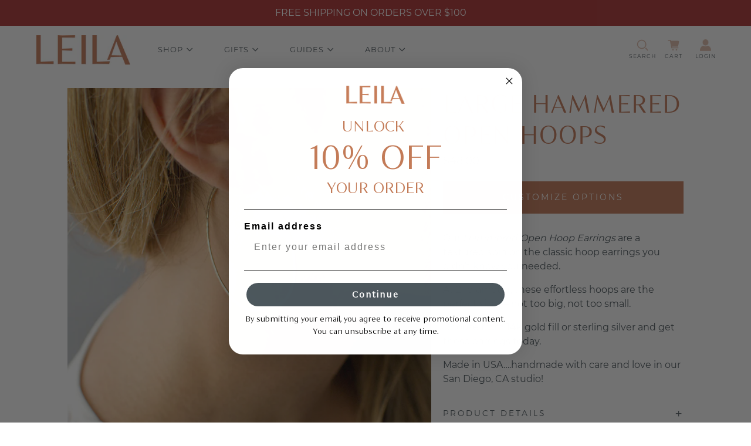

--- FILE ---
content_type: text/html; charset=utf-8
request_url: https://leila.com/collections/earrings/products/hammered-open-circle-hoops
body_size: 74190
content:


 <!doctype html>
<html lang="en">
<head> <script>
  function bcpoFirst() {
    bcpo_settings.requires_shipping = true;
    bcpo.price = ['.modal_price .current_price, .product_section .current_price', '.modal_price .was_price .money, .product_section .was_price, .product_section .was-price', '.product_section .savings'];
  }</script> <meta charset="utf-8"> <meta http-equiv="cleartype" content="on"> <meta name="robots" content="index,follow"> <meta name="viewport" content="width=device-width,initial-scale=1"> <meta name="theme-color" content="#ffffff"> <link rel="canonical" href="https://leila.com/products/hammered-open-circle-hoops"><title>Hammered Open Hoops - LEILA</title> <!-- DNS prefetches --> <link rel="dns-prefetch" href="https://cdn.shopify.com"> <link rel="dns-prefetch" href="https://fonts.shopify.com"> <link rel="dns-prefetch" href="https://monorail-edge.shopifysvc.com"> <link rel="dns-prefetch" href="https://ajax.googleapis.com"> <link rel="dns-prefetch" href="https://productreviews.shopifycdn.com"> <!-- Preconnects --> <link rel="preconnect" href="https://cdn.shopify.com" crossorigin> <link rel="preconnect" href="https://fonts.shopify.com" crossorigin> <link rel="preconnect" href="https://monorail-edge.shopifysvc.com"> <link rel="preconnect" href="https://ajax.googleapis.com"> <link rel="preconnect" href="https://productreviews.shopifycdn.com"> <!-- Preloads --> <!-- Preload CSS --> <link rel="preload" href="//leila.com/cdn/shop/t/19/assets/fancybox.css?v=175835656643172355571657232066" as="style"> <link rel="preload" href="//leila.com/cdn/shop/t/19/assets/styles.css?v=131956651841090824431763790033" as="style"> <!-- Preload JS --> <link rel="preload" href="https://ajax.googleapis.com/ajax/libs/jquery/3.6.0/jquery.min.js" as="script"> <link rel="preload" href="//leila.com/cdn/shop/t/19/assets/vendors.js?v=11282825012671617991657232068" as="script"> <link rel="preload" href="//leila.com/cdn/shop/t/19/assets/utilities.js?v=113577536828616583491657232066" as="script"> <link rel="preload" href="//leila.com/cdn/shop/t/19/assets/app.js?v=54850485775237949201657232061" as="script"> <link rel="preload" href="/services/javascripts/currencies.js" as="script"> <link rel="preload" href="//leila.com/cdn/shop/t/19/assets/currencyConversion.js?v=61191543468947211841657232066" as="script"> <!-- CSS for Flex --> <link rel="stylesheet" href="//leila.com/cdn/shop/t/19/assets/fancybox.css?v=175835656643172355571657232066"> <link rel="stylesheet" href="//leila.com/cdn/shop/t/19/assets/styles.css?v=131956651841090824431763790033"> <script>
    window.Theme = window.Theme || {};
    window.Theme.version = '2.2.1';
    window.Theme.name = 'Flex';</script> <script src="https://ajax.googleapis.com/ajax/libs/jquery/3.6.0/jquery.min.js" defer></script> <script src="//leila.com/cdn/shop/t/19/assets/vendors.js?v=11282825012671617991657232068" defer></script> <script src="//leila.com/cdn/shop/t/19/assets/utilities.js?v=113577536828616583491657232066" defer></script> <script src="//leila.com/cdn/shop/t/19/assets/app.js?v=54850485775237949201657232061" defer></script><script type="text/javascript" src="/services/javascripts/currencies.js"></script> <script src="//leila.com/cdn/shop/t/19/assets/currencyConversion.js?v=61191543468947211841657232066" defer></script><script>
    

Shopify = window.Shopify || {};


window.theme = {
  info: {
    name: window.Theme.name,
    version: window.Theme.version
  }
}


Currency = window.Currency || {};
Currency.show_multiple_currencies = true;
Currency.shop_currency = "USD";
Currency.default_currency = "USD";
Currency.display_format = "money_format";
Currency.money_format = "${{amount}}";
Currency.money_format_no_currency = "${{amount}}";
Currency.money_format_currency = "${{amount}} USD";
Currency.native_multi_currency = true;
Currency.iso_code = "USD";
Currency.symbol = "$";




Window.theme = {};
Window.theme.allCountryOptionTags = "\u003coption value=\"United States\" data-provinces=\"[[\u0026quot;Alabama\u0026quot;,\u0026quot;Alabama\u0026quot;],[\u0026quot;Alaska\u0026quot;,\u0026quot;Alaska\u0026quot;],[\u0026quot;American Samoa\u0026quot;,\u0026quot;American Samoa\u0026quot;],[\u0026quot;Arizona\u0026quot;,\u0026quot;Arizona\u0026quot;],[\u0026quot;Arkansas\u0026quot;,\u0026quot;Arkansas\u0026quot;],[\u0026quot;Armed Forces Americas\u0026quot;,\u0026quot;Armed Forces Americas\u0026quot;],[\u0026quot;Armed Forces Europe\u0026quot;,\u0026quot;Armed Forces Europe\u0026quot;],[\u0026quot;Armed Forces Pacific\u0026quot;,\u0026quot;Armed Forces Pacific\u0026quot;],[\u0026quot;California\u0026quot;,\u0026quot;California\u0026quot;],[\u0026quot;Colorado\u0026quot;,\u0026quot;Colorado\u0026quot;],[\u0026quot;Connecticut\u0026quot;,\u0026quot;Connecticut\u0026quot;],[\u0026quot;Delaware\u0026quot;,\u0026quot;Delaware\u0026quot;],[\u0026quot;District of Columbia\u0026quot;,\u0026quot;Washington DC\u0026quot;],[\u0026quot;Federated States of Micronesia\u0026quot;,\u0026quot;Micronesia\u0026quot;],[\u0026quot;Florida\u0026quot;,\u0026quot;Florida\u0026quot;],[\u0026quot;Georgia\u0026quot;,\u0026quot;Georgia\u0026quot;],[\u0026quot;Guam\u0026quot;,\u0026quot;Guam\u0026quot;],[\u0026quot;Hawaii\u0026quot;,\u0026quot;Hawaii\u0026quot;],[\u0026quot;Idaho\u0026quot;,\u0026quot;Idaho\u0026quot;],[\u0026quot;Illinois\u0026quot;,\u0026quot;Illinois\u0026quot;],[\u0026quot;Indiana\u0026quot;,\u0026quot;Indiana\u0026quot;],[\u0026quot;Iowa\u0026quot;,\u0026quot;Iowa\u0026quot;],[\u0026quot;Kansas\u0026quot;,\u0026quot;Kansas\u0026quot;],[\u0026quot;Kentucky\u0026quot;,\u0026quot;Kentucky\u0026quot;],[\u0026quot;Louisiana\u0026quot;,\u0026quot;Louisiana\u0026quot;],[\u0026quot;Maine\u0026quot;,\u0026quot;Maine\u0026quot;],[\u0026quot;Marshall Islands\u0026quot;,\u0026quot;Marshall Islands\u0026quot;],[\u0026quot;Maryland\u0026quot;,\u0026quot;Maryland\u0026quot;],[\u0026quot;Massachusetts\u0026quot;,\u0026quot;Massachusetts\u0026quot;],[\u0026quot;Michigan\u0026quot;,\u0026quot;Michigan\u0026quot;],[\u0026quot;Minnesota\u0026quot;,\u0026quot;Minnesota\u0026quot;],[\u0026quot;Mississippi\u0026quot;,\u0026quot;Mississippi\u0026quot;],[\u0026quot;Missouri\u0026quot;,\u0026quot;Missouri\u0026quot;],[\u0026quot;Montana\u0026quot;,\u0026quot;Montana\u0026quot;],[\u0026quot;Nebraska\u0026quot;,\u0026quot;Nebraska\u0026quot;],[\u0026quot;Nevada\u0026quot;,\u0026quot;Nevada\u0026quot;],[\u0026quot;New Hampshire\u0026quot;,\u0026quot;New Hampshire\u0026quot;],[\u0026quot;New Jersey\u0026quot;,\u0026quot;New Jersey\u0026quot;],[\u0026quot;New Mexico\u0026quot;,\u0026quot;New Mexico\u0026quot;],[\u0026quot;New York\u0026quot;,\u0026quot;New York\u0026quot;],[\u0026quot;North Carolina\u0026quot;,\u0026quot;North Carolina\u0026quot;],[\u0026quot;North Dakota\u0026quot;,\u0026quot;North Dakota\u0026quot;],[\u0026quot;Northern Mariana Islands\u0026quot;,\u0026quot;Northern Mariana Islands\u0026quot;],[\u0026quot;Ohio\u0026quot;,\u0026quot;Ohio\u0026quot;],[\u0026quot;Oklahoma\u0026quot;,\u0026quot;Oklahoma\u0026quot;],[\u0026quot;Oregon\u0026quot;,\u0026quot;Oregon\u0026quot;],[\u0026quot;Palau\u0026quot;,\u0026quot;Palau\u0026quot;],[\u0026quot;Pennsylvania\u0026quot;,\u0026quot;Pennsylvania\u0026quot;],[\u0026quot;Puerto Rico\u0026quot;,\u0026quot;Puerto Rico\u0026quot;],[\u0026quot;Rhode Island\u0026quot;,\u0026quot;Rhode Island\u0026quot;],[\u0026quot;South Carolina\u0026quot;,\u0026quot;South Carolina\u0026quot;],[\u0026quot;South Dakota\u0026quot;,\u0026quot;South Dakota\u0026quot;],[\u0026quot;Tennessee\u0026quot;,\u0026quot;Tennessee\u0026quot;],[\u0026quot;Texas\u0026quot;,\u0026quot;Texas\u0026quot;],[\u0026quot;Utah\u0026quot;,\u0026quot;Utah\u0026quot;],[\u0026quot;Vermont\u0026quot;,\u0026quot;Vermont\u0026quot;],[\u0026quot;Virgin Islands\u0026quot;,\u0026quot;U.S. Virgin Islands\u0026quot;],[\u0026quot;Virginia\u0026quot;,\u0026quot;Virginia\u0026quot;],[\u0026quot;Washington\u0026quot;,\u0026quot;Washington\u0026quot;],[\u0026quot;West Virginia\u0026quot;,\u0026quot;West Virginia\u0026quot;],[\u0026quot;Wisconsin\u0026quot;,\u0026quot;Wisconsin\u0026quot;],[\u0026quot;Wyoming\u0026quot;,\u0026quot;Wyoming\u0026quot;]]\"\u003eUnited States\u003c\/option\u003e\n\u003coption value=\"Canada\" data-provinces=\"[[\u0026quot;Alberta\u0026quot;,\u0026quot;Alberta\u0026quot;],[\u0026quot;British Columbia\u0026quot;,\u0026quot;British Columbia\u0026quot;],[\u0026quot;Manitoba\u0026quot;,\u0026quot;Manitoba\u0026quot;],[\u0026quot;New Brunswick\u0026quot;,\u0026quot;New Brunswick\u0026quot;],[\u0026quot;Newfoundland and Labrador\u0026quot;,\u0026quot;Newfoundland and Labrador\u0026quot;],[\u0026quot;Northwest Territories\u0026quot;,\u0026quot;Northwest Territories\u0026quot;],[\u0026quot;Nova Scotia\u0026quot;,\u0026quot;Nova Scotia\u0026quot;],[\u0026quot;Nunavut\u0026quot;,\u0026quot;Nunavut\u0026quot;],[\u0026quot;Ontario\u0026quot;,\u0026quot;Ontario\u0026quot;],[\u0026quot;Prince Edward Island\u0026quot;,\u0026quot;Prince Edward Island\u0026quot;],[\u0026quot;Quebec\u0026quot;,\u0026quot;Quebec\u0026quot;],[\u0026quot;Saskatchewan\u0026quot;,\u0026quot;Saskatchewan\u0026quot;],[\u0026quot;Yukon\u0026quot;,\u0026quot;Yukon\u0026quot;]]\"\u003eCanada\u003c\/option\u003e\n\u003coption value=\"---\" data-provinces=\"[]\"\u003e---\u003c\/option\u003e\n\u003coption value=\"Afghanistan\" data-provinces=\"[]\"\u003eAfghanistan\u003c\/option\u003e\n\u003coption value=\"Aland Islands\" data-provinces=\"[]\"\u003eÅland Islands\u003c\/option\u003e\n\u003coption value=\"Albania\" data-provinces=\"[]\"\u003eAlbania\u003c\/option\u003e\n\u003coption value=\"Algeria\" data-provinces=\"[]\"\u003eAlgeria\u003c\/option\u003e\n\u003coption value=\"Andorra\" data-provinces=\"[]\"\u003eAndorra\u003c\/option\u003e\n\u003coption value=\"Angola\" data-provinces=\"[]\"\u003eAngola\u003c\/option\u003e\n\u003coption value=\"Anguilla\" data-provinces=\"[]\"\u003eAnguilla\u003c\/option\u003e\n\u003coption value=\"Antigua And Barbuda\" data-provinces=\"[]\"\u003eAntigua \u0026 Barbuda\u003c\/option\u003e\n\u003coption value=\"Argentina\" data-provinces=\"[[\u0026quot;Buenos Aires\u0026quot;,\u0026quot;Buenos Aires Province\u0026quot;],[\u0026quot;Catamarca\u0026quot;,\u0026quot;Catamarca\u0026quot;],[\u0026quot;Chaco\u0026quot;,\u0026quot;Chaco\u0026quot;],[\u0026quot;Chubut\u0026quot;,\u0026quot;Chubut\u0026quot;],[\u0026quot;Ciudad Autónoma de Buenos Aires\u0026quot;,\u0026quot;Buenos Aires (Autonomous City)\u0026quot;],[\u0026quot;Corrientes\u0026quot;,\u0026quot;Corrientes\u0026quot;],[\u0026quot;Córdoba\u0026quot;,\u0026quot;Córdoba\u0026quot;],[\u0026quot;Entre Ríos\u0026quot;,\u0026quot;Entre Ríos\u0026quot;],[\u0026quot;Formosa\u0026quot;,\u0026quot;Formosa\u0026quot;],[\u0026quot;Jujuy\u0026quot;,\u0026quot;Jujuy\u0026quot;],[\u0026quot;La Pampa\u0026quot;,\u0026quot;La Pampa\u0026quot;],[\u0026quot;La Rioja\u0026quot;,\u0026quot;La Rioja\u0026quot;],[\u0026quot;Mendoza\u0026quot;,\u0026quot;Mendoza\u0026quot;],[\u0026quot;Misiones\u0026quot;,\u0026quot;Misiones\u0026quot;],[\u0026quot;Neuquén\u0026quot;,\u0026quot;Neuquén\u0026quot;],[\u0026quot;Río Negro\u0026quot;,\u0026quot;Río Negro\u0026quot;],[\u0026quot;Salta\u0026quot;,\u0026quot;Salta\u0026quot;],[\u0026quot;San Juan\u0026quot;,\u0026quot;San Juan\u0026quot;],[\u0026quot;San Luis\u0026quot;,\u0026quot;San Luis\u0026quot;],[\u0026quot;Santa Cruz\u0026quot;,\u0026quot;Santa Cruz\u0026quot;],[\u0026quot;Santa Fe\u0026quot;,\u0026quot;Santa Fe\u0026quot;],[\u0026quot;Santiago Del Estero\u0026quot;,\u0026quot;Santiago del Estero\u0026quot;],[\u0026quot;Tierra Del Fuego\u0026quot;,\u0026quot;Tierra del Fuego\u0026quot;],[\u0026quot;Tucumán\u0026quot;,\u0026quot;Tucumán\u0026quot;]]\"\u003eArgentina\u003c\/option\u003e\n\u003coption value=\"Armenia\" data-provinces=\"[]\"\u003eArmenia\u003c\/option\u003e\n\u003coption value=\"Aruba\" data-provinces=\"[]\"\u003eAruba\u003c\/option\u003e\n\u003coption value=\"Ascension Island\" data-provinces=\"[]\"\u003eAscension Island\u003c\/option\u003e\n\u003coption value=\"Australia\" data-provinces=\"[[\u0026quot;Australian Capital Territory\u0026quot;,\u0026quot;Australian Capital Territory\u0026quot;],[\u0026quot;New South Wales\u0026quot;,\u0026quot;New South Wales\u0026quot;],[\u0026quot;Northern Territory\u0026quot;,\u0026quot;Northern Territory\u0026quot;],[\u0026quot;Queensland\u0026quot;,\u0026quot;Queensland\u0026quot;],[\u0026quot;South Australia\u0026quot;,\u0026quot;South Australia\u0026quot;],[\u0026quot;Tasmania\u0026quot;,\u0026quot;Tasmania\u0026quot;],[\u0026quot;Victoria\u0026quot;,\u0026quot;Victoria\u0026quot;],[\u0026quot;Western Australia\u0026quot;,\u0026quot;Western Australia\u0026quot;]]\"\u003eAustralia\u003c\/option\u003e\n\u003coption value=\"Austria\" data-provinces=\"[]\"\u003eAustria\u003c\/option\u003e\n\u003coption value=\"Azerbaijan\" data-provinces=\"[]\"\u003eAzerbaijan\u003c\/option\u003e\n\u003coption value=\"Bahamas\" data-provinces=\"[]\"\u003eBahamas\u003c\/option\u003e\n\u003coption value=\"Bahrain\" data-provinces=\"[]\"\u003eBahrain\u003c\/option\u003e\n\u003coption value=\"Bangladesh\" data-provinces=\"[]\"\u003eBangladesh\u003c\/option\u003e\n\u003coption value=\"Barbados\" data-provinces=\"[]\"\u003eBarbados\u003c\/option\u003e\n\u003coption value=\"Belarus\" data-provinces=\"[]\"\u003eBelarus\u003c\/option\u003e\n\u003coption value=\"Belgium\" data-provinces=\"[]\"\u003eBelgium\u003c\/option\u003e\n\u003coption value=\"Belize\" data-provinces=\"[]\"\u003eBelize\u003c\/option\u003e\n\u003coption value=\"Benin\" data-provinces=\"[]\"\u003eBenin\u003c\/option\u003e\n\u003coption value=\"Bermuda\" data-provinces=\"[]\"\u003eBermuda\u003c\/option\u003e\n\u003coption value=\"Bhutan\" data-provinces=\"[]\"\u003eBhutan\u003c\/option\u003e\n\u003coption value=\"Bolivia\" data-provinces=\"[]\"\u003eBolivia\u003c\/option\u003e\n\u003coption value=\"Bosnia And Herzegovina\" data-provinces=\"[]\"\u003eBosnia \u0026 Herzegovina\u003c\/option\u003e\n\u003coption value=\"Botswana\" data-provinces=\"[]\"\u003eBotswana\u003c\/option\u003e\n\u003coption value=\"Brazil\" data-provinces=\"[[\u0026quot;Acre\u0026quot;,\u0026quot;Acre\u0026quot;],[\u0026quot;Alagoas\u0026quot;,\u0026quot;Alagoas\u0026quot;],[\u0026quot;Amapá\u0026quot;,\u0026quot;Amapá\u0026quot;],[\u0026quot;Amazonas\u0026quot;,\u0026quot;Amazonas\u0026quot;],[\u0026quot;Bahia\u0026quot;,\u0026quot;Bahia\u0026quot;],[\u0026quot;Ceará\u0026quot;,\u0026quot;Ceará\u0026quot;],[\u0026quot;Distrito Federal\u0026quot;,\u0026quot;Federal District\u0026quot;],[\u0026quot;Espírito Santo\u0026quot;,\u0026quot;Espírito Santo\u0026quot;],[\u0026quot;Goiás\u0026quot;,\u0026quot;Goiás\u0026quot;],[\u0026quot;Maranhão\u0026quot;,\u0026quot;Maranhão\u0026quot;],[\u0026quot;Mato Grosso\u0026quot;,\u0026quot;Mato Grosso\u0026quot;],[\u0026quot;Mato Grosso do Sul\u0026quot;,\u0026quot;Mato Grosso do Sul\u0026quot;],[\u0026quot;Minas Gerais\u0026quot;,\u0026quot;Minas Gerais\u0026quot;],[\u0026quot;Paraná\u0026quot;,\u0026quot;Paraná\u0026quot;],[\u0026quot;Paraíba\u0026quot;,\u0026quot;Paraíba\u0026quot;],[\u0026quot;Pará\u0026quot;,\u0026quot;Pará\u0026quot;],[\u0026quot;Pernambuco\u0026quot;,\u0026quot;Pernambuco\u0026quot;],[\u0026quot;Piauí\u0026quot;,\u0026quot;Piauí\u0026quot;],[\u0026quot;Rio Grande do Norte\u0026quot;,\u0026quot;Rio Grande do Norte\u0026quot;],[\u0026quot;Rio Grande do Sul\u0026quot;,\u0026quot;Rio Grande do Sul\u0026quot;],[\u0026quot;Rio de Janeiro\u0026quot;,\u0026quot;Rio de Janeiro\u0026quot;],[\u0026quot;Rondônia\u0026quot;,\u0026quot;Rondônia\u0026quot;],[\u0026quot;Roraima\u0026quot;,\u0026quot;Roraima\u0026quot;],[\u0026quot;Santa Catarina\u0026quot;,\u0026quot;Santa Catarina\u0026quot;],[\u0026quot;Sergipe\u0026quot;,\u0026quot;Sergipe\u0026quot;],[\u0026quot;São Paulo\u0026quot;,\u0026quot;São Paulo\u0026quot;],[\u0026quot;Tocantins\u0026quot;,\u0026quot;Tocantins\u0026quot;]]\"\u003eBrazil\u003c\/option\u003e\n\u003coption value=\"British Indian Ocean Territory\" data-provinces=\"[]\"\u003eBritish Indian Ocean Territory\u003c\/option\u003e\n\u003coption value=\"Virgin Islands, British\" data-provinces=\"[]\"\u003eBritish Virgin Islands\u003c\/option\u003e\n\u003coption value=\"Brunei\" data-provinces=\"[]\"\u003eBrunei\u003c\/option\u003e\n\u003coption value=\"Bulgaria\" data-provinces=\"[]\"\u003eBulgaria\u003c\/option\u003e\n\u003coption value=\"Burkina Faso\" data-provinces=\"[]\"\u003eBurkina Faso\u003c\/option\u003e\n\u003coption value=\"Burundi\" data-provinces=\"[]\"\u003eBurundi\u003c\/option\u003e\n\u003coption value=\"Cambodia\" data-provinces=\"[]\"\u003eCambodia\u003c\/option\u003e\n\u003coption value=\"Republic of Cameroon\" data-provinces=\"[]\"\u003eCameroon\u003c\/option\u003e\n\u003coption value=\"Canada\" data-provinces=\"[[\u0026quot;Alberta\u0026quot;,\u0026quot;Alberta\u0026quot;],[\u0026quot;British Columbia\u0026quot;,\u0026quot;British Columbia\u0026quot;],[\u0026quot;Manitoba\u0026quot;,\u0026quot;Manitoba\u0026quot;],[\u0026quot;New Brunswick\u0026quot;,\u0026quot;New Brunswick\u0026quot;],[\u0026quot;Newfoundland and Labrador\u0026quot;,\u0026quot;Newfoundland and Labrador\u0026quot;],[\u0026quot;Northwest Territories\u0026quot;,\u0026quot;Northwest Territories\u0026quot;],[\u0026quot;Nova Scotia\u0026quot;,\u0026quot;Nova Scotia\u0026quot;],[\u0026quot;Nunavut\u0026quot;,\u0026quot;Nunavut\u0026quot;],[\u0026quot;Ontario\u0026quot;,\u0026quot;Ontario\u0026quot;],[\u0026quot;Prince Edward Island\u0026quot;,\u0026quot;Prince Edward Island\u0026quot;],[\u0026quot;Quebec\u0026quot;,\u0026quot;Quebec\u0026quot;],[\u0026quot;Saskatchewan\u0026quot;,\u0026quot;Saskatchewan\u0026quot;],[\u0026quot;Yukon\u0026quot;,\u0026quot;Yukon\u0026quot;]]\"\u003eCanada\u003c\/option\u003e\n\u003coption value=\"Cape Verde\" data-provinces=\"[]\"\u003eCape Verde\u003c\/option\u003e\n\u003coption value=\"Caribbean Netherlands\" data-provinces=\"[]\"\u003eCaribbean Netherlands\u003c\/option\u003e\n\u003coption value=\"Cayman Islands\" data-provinces=\"[]\"\u003eCayman Islands\u003c\/option\u003e\n\u003coption value=\"Central African Republic\" data-provinces=\"[]\"\u003eCentral African Republic\u003c\/option\u003e\n\u003coption value=\"Chad\" data-provinces=\"[]\"\u003eChad\u003c\/option\u003e\n\u003coption value=\"Chile\" data-provinces=\"[[\u0026quot;Antofagasta\u0026quot;,\u0026quot;Antofagasta\u0026quot;],[\u0026quot;Araucanía\u0026quot;,\u0026quot;Araucanía\u0026quot;],[\u0026quot;Arica and Parinacota\u0026quot;,\u0026quot;Arica y Parinacota\u0026quot;],[\u0026quot;Atacama\u0026quot;,\u0026quot;Atacama\u0026quot;],[\u0026quot;Aysén\u0026quot;,\u0026quot;Aysén\u0026quot;],[\u0026quot;Biobío\u0026quot;,\u0026quot;Bío Bío\u0026quot;],[\u0026quot;Coquimbo\u0026quot;,\u0026quot;Coquimbo\u0026quot;],[\u0026quot;Los Lagos\u0026quot;,\u0026quot;Los Lagos\u0026quot;],[\u0026quot;Los Ríos\u0026quot;,\u0026quot;Los Ríos\u0026quot;],[\u0026quot;Magallanes\u0026quot;,\u0026quot;Magallanes Region\u0026quot;],[\u0026quot;Maule\u0026quot;,\u0026quot;Maule\u0026quot;],[\u0026quot;O\u0026#39;Higgins\u0026quot;,\u0026quot;Libertador General Bernardo O’Higgins\u0026quot;],[\u0026quot;Santiago\u0026quot;,\u0026quot;Santiago Metropolitan\u0026quot;],[\u0026quot;Tarapacá\u0026quot;,\u0026quot;Tarapacá\u0026quot;],[\u0026quot;Valparaíso\u0026quot;,\u0026quot;Valparaíso\u0026quot;],[\u0026quot;Ñuble\u0026quot;,\u0026quot;Ñuble\u0026quot;]]\"\u003eChile\u003c\/option\u003e\n\u003coption value=\"China\" data-provinces=\"[[\u0026quot;Anhui\u0026quot;,\u0026quot;Anhui\u0026quot;],[\u0026quot;Beijing\u0026quot;,\u0026quot;Beijing\u0026quot;],[\u0026quot;Chongqing\u0026quot;,\u0026quot;Chongqing\u0026quot;],[\u0026quot;Fujian\u0026quot;,\u0026quot;Fujian\u0026quot;],[\u0026quot;Gansu\u0026quot;,\u0026quot;Gansu\u0026quot;],[\u0026quot;Guangdong\u0026quot;,\u0026quot;Guangdong\u0026quot;],[\u0026quot;Guangxi\u0026quot;,\u0026quot;Guangxi\u0026quot;],[\u0026quot;Guizhou\u0026quot;,\u0026quot;Guizhou\u0026quot;],[\u0026quot;Hainan\u0026quot;,\u0026quot;Hainan\u0026quot;],[\u0026quot;Hebei\u0026quot;,\u0026quot;Hebei\u0026quot;],[\u0026quot;Heilongjiang\u0026quot;,\u0026quot;Heilongjiang\u0026quot;],[\u0026quot;Henan\u0026quot;,\u0026quot;Henan\u0026quot;],[\u0026quot;Hubei\u0026quot;,\u0026quot;Hubei\u0026quot;],[\u0026quot;Hunan\u0026quot;,\u0026quot;Hunan\u0026quot;],[\u0026quot;Inner Mongolia\u0026quot;,\u0026quot;Inner Mongolia\u0026quot;],[\u0026quot;Jiangsu\u0026quot;,\u0026quot;Jiangsu\u0026quot;],[\u0026quot;Jiangxi\u0026quot;,\u0026quot;Jiangxi\u0026quot;],[\u0026quot;Jilin\u0026quot;,\u0026quot;Jilin\u0026quot;],[\u0026quot;Liaoning\u0026quot;,\u0026quot;Liaoning\u0026quot;],[\u0026quot;Ningxia\u0026quot;,\u0026quot;Ningxia\u0026quot;],[\u0026quot;Qinghai\u0026quot;,\u0026quot;Qinghai\u0026quot;],[\u0026quot;Shaanxi\u0026quot;,\u0026quot;Shaanxi\u0026quot;],[\u0026quot;Shandong\u0026quot;,\u0026quot;Shandong\u0026quot;],[\u0026quot;Shanghai\u0026quot;,\u0026quot;Shanghai\u0026quot;],[\u0026quot;Shanxi\u0026quot;,\u0026quot;Shanxi\u0026quot;],[\u0026quot;Sichuan\u0026quot;,\u0026quot;Sichuan\u0026quot;],[\u0026quot;Tianjin\u0026quot;,\u0026quot;Tianjin\u0026quot;],[\u0026quot;Xinjiang\u0026quot;,\u0026quot;Xinjiang\u0026quot;],[\u0026quot;Xizang\u0026quot;,\u0026quot;Tibet\u0026quot;],[\u0026quot;Yunnan\u0026quot;,\u0026quot;Yunnan\u0026quot;],[\u0026quot;Zhejiang\u0026quot;,\u0026quot;Zhejiang\u0026quot;]]\"\u003eChina\u003c\/option\u003e\n\u003coption value=\"Christmas Island\" data-provinces=\"[]\"\u003eChristmas Island\u003c\/option\u003e\n\u003coption value=\"Cocos (Keeling) Islands\" data-provinces=\"[]\"\u003eCocos (Keeling) Islands\u003c\/option\u003e\n\u003coption value=\"Colombia\" data-provinces=\"[[\u0026quot;Amazonas\u0026quot;,\u0026quot;Amazonas\u0026quot;],[\u0026quot;Antioquia\u0026quot;,\u0026quot;Antioquia\u0026quot;],[\u0026quot;Arauca\u0026quot;,\u0026quot;Arauca\u0026quot;],[\u0026quot;Atlántico\u0026quot;,\u0026quot;Atlántico\u0026quot;],[\u0026quot;Bogotá, D.C.\u0026quot;,\u0026quot;Capital District\u0026quot;],[\u0026quot;Bolívar\u0026quot;,\u0026quot;Bolívar\u0026quot;],[\u0026quot;Boyacá\u0026quot;,\u0026quot;Boyacá\u0026quot;],[\u0026quot;Caldas\u0026quot;,\u0026quot;Caldas\u0026quot;],[\u0026quot;Caquetá\u0026quot;,\u0026quot;Caquetá\u0026quot;],[\u0026quot;Casanare\u0026quot;,\u0026quot;Casanare\u0026quot;],[\u0026quot;Cauca\u0026quot;,\u0026quot;Cauca\u0026quot;],[\u0026quot;Cesar\u0026quot;,\u0026quot;Cesar\u0026quot;],[\u0026quot;Chocó\u0026quot;,\u0026quot;Chocó\u0026quot;],[\u0026quot;Cundinamarca\u0026quot;,\u0026quot;Cundinamarca\u0026quot;],[\u0026quot;Córdoba\u0026quot;,\u0026quot;Córdoba\u0026quot;],[\u0026quot;Guainía\u0026quot;,\u0026quot;Guainía\u0026quot;],[\u0026quot;Guaviare\u0026quot;,\u0026quot;Guaviare\u0026quot;],[\u0026quot;Huila\u0026quot;,\u0026quot;Huila\u0026quot;],[\u0026quot;La Guajira\u0026quot;,\u0026quot;La Guajira\u0026quot;],[\u0026quot;Magdalena\u0026quot;,\u0026quot;Magdalena\u0026quot;],[\u0026quot;Meta\u0026quot;,\u0026quot;Meta\u0026quot;],[\u0026quot;Nariño\u0026quot;,\u0026quot;Nariño\u0026quot;],[\u0026quot;Norte de Santander\u0026quot;,\u0026quot;Norte de Santander\u0026quot;],[\u0026quot;Putumayo\u0026quot;,\u0026quot;Putumayo\u0026quot;],[\u0026quot;Quindío\u0026quot;,\u0026quot;Quindío\u0026quot;],[\u0026quot;Risaralda\u0026quot;,\u0026quot;Risaralda\u0026quot;],[\u0026quot;San Andrés, Providencia y Santa Catalina\u0026quot;,\u0026quot;San Andrés \\u0026 Providencia\u0026quot;],[\u0026quot;Santander\u0026quot;,\u0026quot;Santander\u0026quot;],[\u0026quot;Sucre\u0026quot;,\u0026quot;Sucre\u0026quot;],[\u0026quot;Tolima\u0026quot;,\u0026quot;Tolima\u0026quot;],[\u0026quot;Valle del Cauca\u0026quot;,\u0026quot;Valle del Cauca\u0026quot;],[\u0026quot;Vaupés\u0026quot;,\u0026quot;Vaupés\u0026quot;],[\u0026quot;Vichada\u0026quot;,\u0026quot;Vichada\u0026quot;]]\"\u003eColombia\u003c\/option\u003e\n\u003coption value=\"Comoros\" data-provinces=\"[]\"\u003eComoros\u003c\/option\u003e\n\u003coption value=\"Congo\" data-provinces=\"[]\"\u003eCongo - Brazzaville\u003c\/option\u003e\n\u003coption value=\"Congo, The Democratic Republic Of The\" data-provinces=\"[]\"\u003eCongo - Kinshasa\u003c\/option\u003e\n\u003coption value=\"Cook Islands\" data-provinces=\"[]\"\u003eCook Islands\u003c\/option\u003e\n\u003coption value=\"Costa Rica\" data-provinces=\"[[\u0026quot;Alajuela\u0026quot;,\u0026quot;Alajuela\u0026quot;],[\u0026quot;Cartago\u0026quot;,\u0026quot;Cartago\u0026quot;],[\u0026quot;Guanacaste\u0026quot;,\u0026quot;Guanacaste\u0026quot;],[\u0026quot;Heredia\u0026quot;,\u0026quot;Heredia\u0026quot;],[\u0026quot;Limón\u0026quot;,\u0026quot;Limón\u0026quot;],[\u0026quot;Puntarenas\u0026quot;,\u0026quot;Puntarenas\u0026quot;],[\u0026quot;San José\u0026quot;,\u0026quot;San José\u0026quot;]]\"\u003eCosta Rica\u003c\/option\u003e\n\u003coption value=\"Croatia\" data-provinces=\"[]\"\u003eCroatia\u003c\/option\u003e\n\u003coption value=\"Curaçao\" data-provinces=\"[]\"\u003eCuraçao\u003c\/option\u003e\n\u003coption value=\"Cyprus\" data-provinces=\"[]\"\u003eCyprus\u003c\/option\u003e\n\u003coption value=\"Czech Republic\" data-provinces=\"[]\"\u003eCzechia\u003c\/option\u003e\n\u003coption value=\"Côte d'Ivoire\" data-provinces=\"[]\"\u003eCôte d’Ivoire\u003c\/option\u003e\n\u003coption value=\"Denmark\" data-provinces=\"[]\"\u003eDenmark\u003c\/option\u003e\n\u003coption value=\"Djibouti\" data-provinces=\"[]\"\u003eDjibouti\u003c\/option\u003e\n\u003coption value=\"Dominica\" data-provinces=\"[]\"\u003eDominica\u003c\/option\u003e\n\u003coption value=\"Dominican Republic\" data-provinces=\"[]\"\u003eDominican Republic\u003c\/option\u003e\n\u003coption value=\"Ecuador\" data-provinces=\"[]\"\u003eEcuador\u003c\/option\u003e\n\u003coption value=\"Egypt\" data-provinces=\"[[\u0026quot;6th of October\u0026quot;,\u0026quot;6th of October\u0026quot;],[\u0026quot;Al Sharqia\u0026quot;,\u0026quot;Al Sharqia\u0026quot;],[\u0026quot;Alexandria\u0026quot;,\u0026quot;Alexandria\u0026quot;],[\u0026quot;Aswan\u0026quot;,\u0026quot;Aswan\u0026quot;],[\u0026quot;Asyut\u0026quot;,\u0026quot;Asyut\u0026quot;],[\u0026quot;Beheira\u0026quot;,\u0026quot;Beheira\u0026quot;],[\u0026quot;Beni Suef\u0026quot;,\u0026quot;Beni Suef\u0026quot;],[\u0026quot;Cairo\u0026quot;,\u0026quot;Cairo\u0026quot;],[\u0026quot;Dakahlia\u0026quot;,\u0026quot;Dakahlia\u0026quot;],[\u0026quot;Damietta\u0026quot;,\u0026quot;Damietta\u0026quot;],[\u0026quot;Faiyum\u0026quot;,\u0026quot;Faiyum\u0026quot;],[\u0026quot;Gharbia\u0026quot;,\u0026quot;Gharbia\u0026quot;],[\u0026quot;Giza\u0026quot;,\u0026quot;Giza\u0026quot;],[\u0026quot;Helwan\u0026quot;,\u0026quot;Helwan\u0026quot;],[\u0026quot;Ismailia\u0026quot;,\u0026quot;Ismailia\u0026quot;],[\u0026quot;Kafr el-Sheikh\u0026quot;,\u0026quot;Kafr el-Sheikh\u0026quot;],[\u0026quot;Luxor\u0026quot;,\u0026quot;Luxor\u0026quot;],[\u0026quot;Matrouh\u0026quot;,\u0026quot;Matrouh\u0026quot;],[\u0026quot;Minya\u0026quot;,\u0026quot;Minya\u0026quot;],[\u0026quot;Monufia\u0026quot;,\u0026quot;Monufia\u0026quot;],[\u0026quot;New Valley\u0026quot;,\u0026quot;New Valley\u0026quot;],[\u0026quot;North Sinai\u0026quot;,\u0026quot;North Sinai\u0026quot;],[\u0026quot;Port Said\u0026quot;,\u0026quot;Port Said\u0026quot;],[\u0026quot;Qalyubia\u0026quot;,\u0026quot;Qalyubia\u0026quot;],[\u0026quot;Qena\u0026quot;,\u0026quot;Qena\u0026quot;],[\u0026quot;Red Sea\u0026quot;,\u0026quot;Red Sea\u0026quot;],[\u0026quot;Sohag\u0026quot;,\u0026quot;Sohag\u0026quot;],[\u0026quot;South Sinai\u0026quot;,\u0026quot;South Sinai\u0026quot;],[\u0026quot;Suez\u0026quot;,\u0026quot;Suez\u0026quot;]]\"\u003eEgypt\u003c\/option\u003e\n\u003coption value=\"El Salvador\" data-provinces=\"[[\u0026quot;Ahuachapán\u0026quot;,\u0026quot;Ahuachapán\u0026quot;],[\u0026quot;Cabañas\u0026quot;,\u0026quot;Cabañas\u0026quot;],[\u0026quot;Chalatenango\u0026quot;,\u0026quot;Chalatenango\u0026quot;],[\u0026quot;Cuscatlán\u0026quot;,\u0026quot;Cuscatlán\u0026quot;],[\u0026quot;La Libertad\u0026quot;,\u0026quot;La Libertad\u0026quot;],[\u0026quot;La Paz\u0026quot;,\u0026quot;La Paz\u0026quot;],[\u0026quot;La Unión\u0026quot;,\u0026quot;La Unión\u0026quot;],[\u0026quot;Morazán\u0026quot;,\u0026quot;Morazán\u0026quot;],[\u0026quot;San Miguel\u0026quot;,\u0026quot;San Miguel\u0026quot;],[\u0026quot;San Salvador\u0026quot;,\u0026quot;San Salvador\u0026quot;],[\u0026quot;San Vicente\u0026quot;,\u0026quot;San Vicente\u0026quot;],[\u0026quot;Santa Ana\u0026quot;,\u0026quot;Santa Ana\u0026quot;],[\u0026quot;Sonsonate\u0026quot;,\u0026quot;Sonsonate\u0026quot;],[\u0026quot;Usulután\u0026quot;,\u0026quot;Usulután\u0026quot;]]\"\u003eEl Salvador\u003c\/option\u003e\n\u003coption value=\"Equatorial Guinea\" data-provinces=\"[]\"\u003eEquatorial Guinea\u003c\/option\u003e\n\u003coption value=\"Eritrea\" data-provinces=\"[]\"\u003eEritrea\u003c\/option\u003e\n\u003coption value=\"Estonia\" data-provinces=\"[]\"\u003eEstonia\u003c\/option\u003e\n\u003coption value=\"Eswatini\" data-provinces=\"[]\"\u003eEswatini\u003c\/option\u003e\n\u003coption value=\"Ethiopia\" data-provinces=\"[]\"\u003eEthiopia\u003c\/option\u003e\n\u003coption value=\"Falkland Islands (Malvinas)\" data-provinces=\"[]\"\u003eFalkland Islands\u003c\/option\u003e\n\u003coption value=\"Faroe Islands\" data-provinces=\"[]\"\u003eFaroe Islands\u003c\/option\u003e\n\u003coption value=\"Fiji\" data-provinces=\"[]\"\u003eFiji\u003c\/option\u003e\n\u003coption value=\"Finland\" data-provinces=\"[]\"\u003eFinland\u003c\/option\u003e\n\u003coption value=\"France\" data-provinces=\"[]\"\u003eFrance\u003c\/option\u003e\n\u003coption value=\"French Guiana\" data-provinces=\"[]\"\u003eFrench Guiana\u003c\/option\u003e\n\u003coption value=\"French Polynesia\" data-provinces=\"[]\"\u003eFrench Polynesia\u003c\/option\u003e\n\u003coption value=\"French Southern Territories\" data-provinces=\"[]\"\u003eFrench Southern Territories\u003c\/option\u003e\n\u003coption value=\"Gabon\" data-provinces=\"[]\"\u003eGabon\u003c\/option\u003e\n\u003coption value=\"Gambia\" data-provinces=\"[]\"\u003eGambia\u003c\/option\u003e\n\u003coption value=\"Georgia\" data-provinces=\"[]\"\u003eGeorgia\u003c\/option\u003e\n\u003coption value=\"Germany\" data-provinces=\"[]\"\u003eGermany\u003c\/option\u003e\n\u003coption value=\"Ghana\" data-provinces=\"[]\"\u003eGhana\u003c\/option\u003e\n\u003coption value=\"Gibraltar\" data-provinces=\"[]\"\u003eGibraltar\u003c\/option\u003e\n\u003coption value=\"Greece\" data-provinces=\"[]\"\u003eGreece\u003c\/option\u003e\n\u003coption value=\"Greenland\" data-provinces=\"[]\"\u003eGreenland\u003c\/option\u003e\n\u003coption value=\"Grenada\" data-provinces=\"[]\"\u003eGrenada\u003c\/option\u003e\n\u003coption value=\"Guadeloupe\" data-provinces=\"[]\"\u003eGuadeloupe\u003c\/option\u003e\n\u003coption value=\"Guatemala\" data-provinces=\"[[\u0026quot;Alta Verapaz\u0026quot;,\u0026quot;Alta Verapaz\u0026quot;],[\u0026quot;Baja Verapaz\u0026quot;,\u0026quot;Baja Verapaz\u0026quot;],[\u0026quot;Chimaltenango\u0026quot;,\u0026quot;Chimaltenango\u0026quot;],[\u0026quot;Chiquimula\u0026quot;,\u0026quot;Chiquimula\u0026quot;],[\u0026quot;El Progreso\u0026quot;,\u0026quot;El Progreso\u0026quot;],[\u0026quot;Escuintla\u0026quot;,\u0026quot;Escuintla\u0026quot;],[\u0026quot;Guatemala\u0026quot;,\u0026quot;Guatemala\u0026quot;],[\u0026quot;Huehuetenango\u0026quot;,\u0026quot;Huehuetenango\u0026quot;],[\u0026quot;Izabal\u0026quot;,\u0026quot;Izabal\u0026quot;],[\u0026quot;Jalapa\u0026quot;,\u0026quot;Jalapa\u0026quot;],[\u0026quot;Jutiapa\u0026quot;,\u0026quot;Jutiapa\u0026quot;],[\u0026quot;Petén\u0026quot;,\u0026quot;Petén\u0026quot;],[\u0026quot;Quetzaltenango\u0026quot;,\u0026quot;Quetzaltenango\u0026quot;],[\u0026quot;Quiché\u0026quot;,\u0026quot;Quiché\u0026quot;],[\u0026quot;Retalhuleu\u0026quot;,\u0026quot;Retalhuleu\u0026quot;],[\u0026quot;Sacatepéquez\u0026quot;,\u0026quot;Sacatepéquez\u0026quot;],[\u0026quot;San Marcos\u0026quot;,\u0026quot;San Marcos\u0026quot;],[\u0026quot;Santa Rosa\u0026quot;,\u0026quot;Santa Rosa\u0026quot;],[\u0026quot;Sololá\u0026quot;,\u0026quot;Sololá\u0026quot;],[\u0026quot;Suchitepéquez\u0026quot;,\u0026quot;Suchitepéquez\u0026quot;],[\u0026quot;Totonicapán\u0026quot;,\u0026quot;Totonicapán\u0026quot;],[\u0026quot;Zacapa\u0026quot;,\u0026quot;Zacapa\u0026quot;]]\"\u003eGuatemala\u003c\/option\u003e\n\u003coption value=\"Guernsey\" data-provinces=\"[]\"\u003eGuernsey\u003c\/option\u003e\n\u003coption value=\"Guinea\" data-provinces=\"[]\"\u003eGuinea\u003c\/option\u003e\n\u003coption value=\"Guinea Bissau\" data-provinces=\"[]\"\u003eGuinea-Bissau\u003c\/option\u003e\n\u003coption value=\"Guyana\" data-provinces=\"[]\"\u003eGuyana\u003c\/option\u003e\n\u003coption value=\"Haiti\" data-provinces=\"[]\"\u003eHaiti\u003c\/option\u003e\n\u003coption value=\"Honduras\" data-provinces=\"[]\"\u003eHonduras\u003c\/option\u003e\n\u003coption value=\"Hong Kong\" data-provinces=\"[[\u0026quot;Hong Kong Island\u0026quot;,\u0026quot;Hong Kong Island\u0026quot;],[\u0026quot;Kowloon\u0026quot;,\u0026quot;Kowloon\u0026quot;],[\u0026quot;New Territories\u0026quot;,\u0026quot;New Territories\u0026quot;]]\"\u003eHong Kong SAR\u003c\/option\u003e\n\u003coption value=\"Hungary\" data-provinces=\"[]\"\u003eHungary\u003c\/option\u003e\n\u003coption value=\"Iceland\" data-provinces=\"[]\"\u003eIceland\u003c\/option\u003e\n\u003coption value=\"India\" data-provinces=\"[[\u0026quot;Andaman and Nicobar Islands\u0026quot;,\u0026quot;Andaman and Nicobar Islands\u0026quot;],[\u0026quot;Andhra Pradesh\u0026quot;,\u0026quot;Andhra Pradesh\u0026quot;],[\u0026quot;Arunachal Pradesh\u0026quot;,\u0026quot;Arunachal Pradesh\u0026quot;],[\u0026quot;Assam\u0026quot;,\u0026quot;Assam\u0026quot;],[\u0026quot;Bihar\u0026quot;,\u0026quot;Bihar\u0026quot;],[\u0026quot;Chandigarh\u0026quot;,\u0026quot;Chandigarh\u0026quot;],[\u0026quot;Chhattisgarh\u0026quot;,\u0026quot;Chhattisgarh\u0026quot;],[\u0026quot;Dadra and Nagar Haveli\u0026quot;,\u0026quot;Dadra and Nagar Haveli\u0026quot;],[\u0026quot;Daman and Diu\u0026quot;,\u0026quot;Daman and Diu\u0026quot;],[\u0026quot;Delhi\u0026quot;,\u0026quot;Delhi\u0026quot;],[\u0026quot;Goa\u0026quot;,\u0026quot;Goa\u0026quot;],[\u0026quot;Gujarat\u0026quot;,\u0026quot;Gujarat\u0026quot;],[\u0026quot;Haryana\u0026quot;,\u0026quot;Haryana\u0026quot;],[\u0026quot;Himachal Pradesh\u0026quot;,\u0026quot;Himachal Pradesh\u0026quot;],[\u0026quot;Jammu and Kashmir\u0026quot;,\u0026quot;Jammu and Kashmir\u0026quot;],[\u0026quot;Jharkhand\u0026quot;,\u0026quot;Jharkhand\u0026quot;],[\u0026quot;Karnataka\u0026quot;,\u0026quot;Karnataka\u0026quot;],[\u0026quot;Kerala\u0026quot;,\u0026quot;Kerala\u0026quot;],[\u0026quot;Ladakh\u0026quot;,\u0026quot;Ladakh\u0026quot;],[\u0026quot;Lakshadweep\u0026quot;,\u0026quot;Lakshadweep\u0026quot;],[\u0026quot;Madhya Pradesh\u0026quot;,\u0026quot;Madhya Pradesh\u0026quot;],[\u0026quot;Maharashtra\u0026quot;,\u0026quot;Maharashtra\u0026quot;],[\u0026quot;Manipur\u0026quot;,\u0026quot;Manipur\u0026quot;],[\u0026quot;Meghalaya\u0026quot;,\u0026quot;Meghalaya\u0026quot;],[\u0026quot;Mizoram\u0026quot;,\u0026quot;Mizoram\u0026quot;],[\u0026quot;Nagaland\u0026quot;,\u0026quot;Nagaland\u0026quot;],[\u0026quot;Odisha\u0026quot;,\u0026quot;Odisha\u0026quot;],[\u0026quot;Puducherry\u0026quot;,\u0026quot;Puducherry\u0026quot;],[\u0026quot;Punjab\u0026quot;,\u0026quot;Punjab\u0026quot;],[\u0026quot;Rajasthan\u0026quot;,\u0026quot;Rajasthan\u0026quot;],[\u0026quot;Sikkim\u0026quot;,\u0026quot;Sikkim\u0026quot;],[\u0026quot;Tamil Nadu\u0026quot;,\u0026quot;Tamil Nadu\u0026quot;],[\u0026quot;Telangana\u0026quot;,\u0026quot;Telangana\u0026quot;],[\u0026quot;Tripura\u0026quot;,\u0026quot;Tripura\u0026quot;],[\u0026quot;Uttar Pradesh\u0026quot;,\u0026quot;Uttar Pradesh\u0026quot;],[\u0026quot;Uttarakhand\u0026quot;,\u0026quot;Uttarakhand\u0026quot;],[\u0026quot;West Bengal\u0026quot;,\u0026quot;West Bengal\u0026quot;]]\"\u003eIndia\u003c\/option\u003e\n\u003coption value=\"Indonesia\" data-provinces=\"[[\u0026quot;Aceh\u0026quot;,\u0026quot;Aceh\u0026quot;],[\u0026quot;Bali\u0026quot;,\u0026quot;Bali\u0026quot;],[\u0026quot;Bangka Belitung\u0026quot;,\u0026quot;Bangka–Belitung Islands\u0026quot;],[\u0026quot;Banten\u0026quot;,\u0026quot;Banten\u0026quot;],[\u0026quot;Bengkulu\u0026quot;,\u0026quot;Bengkulu\u0026quot;],[\u0026quot;Gorontalo\u0026quot;,\u0026quot;Gorontalo\u0026quot;],[\u0026quot;Jakarta\u0026quot;,\u0026quot;Jakarta\u0026quot;],[\u0026quot;Jambi\u0026quot;,\u0026quot;Jambi\u0026quot;],[\u0026quot;Jawa Barat\u0026quot;,\u0026quot;West Java\u0026quot;],[\u0026quot;Jawa Tengah\u0026quot;,\u0026quot;Central Java\u0026quot;],[\u0026quot;Jawa Timur\u0026quot;,\u0026quot;East Java\u0026quot;],[\u0026quot;Kalimantan Barat\u0026quot;,\u0026quot;West Kalimantan\u0026quot;],[\u0026quot;Kalimantan Selatan\u0026quot;,\u0026quot;South Kalimantan\u0026quot;],[\u0026quot;Kalimantan Tengah\u0026quot;,\u0026quot;Central Kalimantan\u0026quot;],[\u0026quot;Kalimantan Timur\u0026quot;,\u0026quot;East Kalimantan\u0026quot;],[\u0026quot;Kalimantan Utara\u0026quot;,\u0026quot;North Kalimantan\u0026quot;],[\u0026quot;Kepulauan Riau\u0026quot;,\u0026quot;Riau Islands\u0026quot;],[\u0026quot;Lampung\u0026quot;,\u0026quot;Lampung\u0026quot;],[\u0026quot;Maluku\u0026quot;,\u0026quot;Maluku\u0026quot;],[\u0026quot;Maluku Utara\u0026quot;,\u0026quot;North Maluku\u0026quot;],[\u0026quot;North Sumatra\u0026quot;,\u0026quot;North Sumatra\u0026quot;],[\u0026quot;Nusa Tenggara Barat\u0026quot;,\u0026quot;West Nusa Tenggara\u0026quot;],[\u0026quot;Nusa Tenggara Timur\u0026quot;,\u0026quot;East Nusa Tenggara\u0026quot;],[\u0026quot;Papua\u0026quot;,\u0026quot;Papua\u0026quot;],[\u0026quot;Papua Barat\u0026quot;,\u0026quot;West Papua\u0026quot;],[\u0026quot;Riau\u0026quot;,\u0026quot;Riau\u0026quot;],[\u0026quot;South Sumatra\u0026quot;,\u0026quot;South Sumatra\u0026quot;],[\u0026quot;Sulawesi Barat\u0026quot;,\u0026quot;West Sulawesi\u0026quot;],[\u0026quot;Sulawesi Selatan\u0026quot;,\u0026quot;South Sulawesi\u0026quot;],[\u0026quot;Sulawesi Tengah\u0026quot;,\u0026quot;Central Sulawesi\u0026quot;],[\u0026quot;Sulawesi Tenggara\u0026quot;,\u0026quot;Southeast Sulawesi\u0026quot;],[\u0026quot;Sulawesi Utara\u0026quot;,\u0026quot;North Sulawesi\u0026quot;],[\u0026quot;West Sumatra\u0026quot;,\u0026quot;West Sumatra\u0026quot;],[\u0026quot;Yogyakarta\u0026quot;,\u0026quot;Yogyakarta\u0026quot;]]\"\u003eIndonesia\u003c\/option\u003e\n\u003coption value=\"Iraq\" data-provinces=\"[]\"\u003eIraq\u003c\/option\u003e\n\u003coption value=\"Ireland\" data-provinces=\"[[\u0026quot;Carlow\u0026quot;,\u0026quot;Carlow\u0026quot;],[\u0026quot;Cavan\u0026quot;,\u0026quot;Cavan\u0026quot;],[\u0026quot;Clare\u0026quot;,\u0026quot;Clare\u0026quot;],[\u0026quot;Cork\u0026quot;,\u0026quot;Cork\u0026quot;],[\u0026quot;Donegal\u0026quot;,\u0026quot;Donegal\u0026quot;],[\u0026quot;Dublin\u0026quot;,\u0026quot;Dublin\u0026quot;],[\u0026quot;Galway\u0026quot;,\u0026quot;Galway\u0026quot;],[\u0026quot;Kerry\u0026quot;,\u0026quot;Kerry\u0026quot;],[\u0026quot;Kildare\u0026quot;,\u0026quot;Kildare\u0026quot;],[\u0026quot;Kilkenny\u0026quot;,\u0026quot;Kilkenny\u0026quot;],[\u0026quot;Laois\u0026quot;,\u0026quot;Laois\u0026quot;],[\u0026quot;Leitrim\u0026quot;,\u0026quot;Leitrim\u0026quot;],[\u0026quot;Limerick\u0026quot;,\u0026quot;Limerick\u0026quot;],[\u0026quot;Longford\u0026quot;,\u0026quot;Longford\u0026quot;],[\u0026quot;Louth\u0026quot;,\u0026quot;Louth\u0026quot;],[\u0026quot;Mayo\u0026quot;,\u0026quot;Mayo\u0026quot;],[\u0026quot;Meath\u0026quot;,\u0026quot;Meath\u0026quot;],[\u0026quot;Monaghan\u0026quot;,\u0026quot;Monaghan\u0026quot;],[\u0026quot;Offaly\u0026quot;,\u0026quot;Offaly\u0026quot;],[\u0026quot;Roscommon\u0026quot;,\u0026quot;Roscommon\u0026quot;],[\u0026quot;Sligo\u0026quot;,\u0026quot;Sligo\u0026quot;],[\u0026quot;Tipperary\u0026quot;,\u0026quot;Tipperary\u0026quot;],[\u0026quot;Waterford\u0026quot;,\u0026quot;Waterford\u0026quot;],[\u0026quot;Westmeath\u0026quot;,\u0026quot;Westmeath\u0026quot;],[\u0026quot;Wexford\u0026quot;,\u0026quot;Wexford\u0026quot;],[\u0026quot;Wicklow\u0026quot;,\u0026quot;Wicklow\u0026quot;]]\"\u003eIreland\u003c\/option\u003e\n\u003coption value=\"Isle Of Man\" data-provinces=\"[]\"\u003eIsle of Man\u003c\/option\u003e\n\u003coption value=\"Israel\" data-provinces=\"[]\"\u003eIsrael\u003c\/option\u003e\n\u003coption value=\"Italy\" data-provinces=\"[[\u0026quot;Agrigento\u0026quot;,\u0026quot;Agrigento\u0026quot;],[\u0026quot;Alessandria\u0026quot;,\u0026quot;Alessandria\u0026quot;],[\u0026quot;Ancona\u0026quot;,\u0026quot;Ancona\u0026quot;],[\u0026quot;Aosta\u0026quot;,\u0026quot;Aosta Valley\u0026quot;],[\u0026quot;Arezzo\u0026quot;,\u0026quot;Arezzo\u0026quot;],[\u0026quot;Ascoli Piceno\u0026quot;,\u0026quot;Ascoli Piceno\u0026quot;],[\u0026quot;Asti\u0026quot;,\u0026quot;Asti\u0026quot;],[\u0026quot;Avellino\u0026quot;,\u0026quot;Avellino\u0026quot;],[\u0026quot;Bari\u0026quot;,\u0026quot;Bari\u0026quot;],[\u0026quot;Barletta-Andria-Trani\u0026quot;,\u0026quot;Barletta-Andria-Trani\u0026quot;],[\u0026quot;Belluno\u0026quot;,\u0026quot;Belluno\u0026quot;],[\u0026quot;Benevento\u0026quot;,\u0026quot;Benevento\u0026quot;],[\u0026quot;Bergamo\u0026quot;,\u0026quot;Bergamo\u0026quot;],[\u0026quot;Biella\u0026quot;,\u0026quot;Biella\u0026quot;],[\u0026quot;Bologna\u0026quot;,\u0026quot;Bologna\u0026quot;],[\u0026quot;Bolzano\u0026quot;,\u0026quot;South Tyrol\u0026quot;],[\u0026quot;Brescia\u0026quot;,\u0026quot;Brescia\u0026quot;],[\u0026quot;Brindisi\u0026quot;,\u0026quot;Brindisi\u0026quot;],[\u0026quot;Cagliari\u0026quot;,\u0026quot;Cagliari\u0026quot;],[\u0026quot;Caltanissetta\u0026quot;,\u0026quot;Caltanissetta\u0026quot;],[\u0026quot;Campobasso\u0026quot;,\u0026quot;Campobasso\u0026quot;],[\u0026quot;Carbonia-Iglesias\u0026quot;,\u0026quot;Carbonia-Iglesias\u0026quot;],[\u0026quot;Caserta\u0026quot;,\u0026quot;Caserta\u0026quot;],[\u0026quot;Catania\u0026quot;,\u0026quot;Catania\u0026quot;],[\u0026quot;Catanzaro\u0026quot;,\u0026quot;Catanzaro\u0026quot;],[\u0026quot;Chieti\u0026quot;,\u0026quot;Chieti\u0026quot;],[\u0026quot;Como\u0026quot;,\u0026quot;Como\u0026quot;],[\u0026quot;Cosenza\u0026quot;,\u0026quot;Cosenza\u0026quot;],[\u0026quot;Cremona\u0026quot;,\u0026quot;Cremona\u0026quot;],[\u0026quot;Crotone\u0026quot;,\u0026quot;Crotone\u0026quot;],[\u0026quot;Cuneo\u0026quot;,\u0026quot;Cuneo\u0026quot;],[\u0026quot;Enna\u0026quot;,\u0026quot;Enna\u0026quot;],[\u0026quot;Fermo\u0026quot;,\u0026quot;Fermo\u0026quot;],[\u0026quot;Ferrara\u0026quot;,\u0026quot;Ferrara\u0026quot;],[\u0026quot;Firenze\u0026quot;,\u0026quot;Florence\u0026quot;],[\u0026quot;Foggia\u0026quot;,\u0026quot;Foggia\u0026quot;],[\u0026quot;Forlì-Cesena\u0026quot;,\u0026quot;Forlì-Cesena\u0026quot;],[\u0026quot;Frosinone\u0026quot;,\u0026quot;Frosinone\u0026quot;],[\u0026quot;Genova\u0026quot;,\u0026quot;Genoa\u0026quot;],[\u0026quot;Gorizia\u0026quot;,\u0026quot;Gorizia\u0026quot;],[\u0026quot;Grosseto\u0026quot;,\u0026quot;Grosseto\u0026quot;],[\u0026quot;Imperia\u0026quot;,\u0026quot;Imperia\u0026quot;],[\u0026quot;Isernia\u0026quot;,\u0026quot;Isernia\u0026quot;],[\u0026quot;L\u0026#39;Aquila\u0026quot;,\u0026quot;L’Aquila\u0026quot;],[\u0026quot;La Spezia\u0026quot;,\u0026quot;La Spezia\u0026quot;],[\u0026quot;Latina\u0026quot;,\u0026quot;Latina\u0026quot;],[\u0026quot;Lecce\u0026quot;,\u0026quot;Lecce\u0026quot;],[\u0026quot;Lecco\u0026quot;,\u0026quot;Lecco\u0026quot;],[\u0026quot;Livorno\u0026quot;,\u0026quot;Livorno\u0026quot;],[\u0026quot;Lodi\u0026quot;,\u0026quot;Lodi\u0026quot;],[\u0026quot;Lucca\u0026quot;,\u0026quot;Lucca\u0026quot;],[\u0026quot;Macerata\u0026quot;,\u0026quot;Macerata\u0026quot;],[\u0026quot;Mantova\u0026quot;,\u0026quot;Mantua\u0026quot;],[\u0026quot;Massa-Carrara\u0026quot;,\u0026quot;Massa and Carrara\u0026quot;],[\u0026quot;Matera\u0026quot;,\u0026quot;Matera\u0026quot;],[\u0026quot;Medio Campidano\u0026quot;,\u0026quot;Medio Campidano\u0026quot;],[\u0026quot;Messina\u0026quot;,\u0026quot;Messina\u0026quot;],[\u0026quot;Milano\u0026quot;,\u0026quot;Milan\u0026quot;],[\u0026quot;Modena\u0026quot;,\u0026quot;Modena\u0026quot;],[\u0026quot;Monza e Brianza\u0026quot;,\u0026quot;Monza and Brianza\u0026quot;],[\u0026quot;Napoli\u0026quot;,\u0026quot;Naples\u0026quot;],[\u0026quot;Novara\u0026quot;,\u0026quot;Novara\u0026quot;],[\u0026quot;Nuoro\u0026quot;,\u0026quot;Nuoro\u0026quot;],[\u0026quot;Ogliastra\u0026quot;,\u0026quot;Ogliastra\u0026quot;],[\u0026quot;Olbia-Tempio\u0026quot;,\u0026quot;Olbia-Tempio\u0026quot;],[\u0026quot;Oristano\u0026quot;,\u0026quot;Oristano\u0026quot;],[\u0026quot;Padova\u0026quot;,\u0026quot;Padua\u0026quot;],[\u0026quot;Palermo\u0026quot;,\u0026quot;Palermo\u0026quot;],[\u0026quot;Parma\u0026quot;,\u0026quot;Parma\u0026quot;],[\u0026quot;Pavia\u0026quot;,\u0026quot;Pavia\u0026quot;],[\u0026quot;Perugia\u0026quot;,\u0026quot;Perugia\u0026quot;],[\u0026quot;Pesaro e Urbino\u0026quot;,\u0026quot;Pesaro and Urbino\u0026quot;],[\u0026quot;Pescara\u0026quot;,\u0026quot;Pescara\u0026quot;],[\u0026quot;Piacenza\u0026quot;,\u0026quot;Piacenza\u0026quot;],[\u0026quot;Pisa\u0026quot;,\u0026quot;Pisa\u0026quot;],[\u0026quot;Pistoia\u0026quot;,\u0026quot;Pistoia\u0026quot;],[\u0026quot;Pordenone\u0026quot;,\u0026quot;Pordenone\u0026quot;],[\u0026quot;Potenza\u0026quot;,\u0026quot;Potenza\u0026quot;],[\u0026quot;Prato\u0026quot;,\u0026quot;Prato\u0026quot;],[\u0026quot;Ragusa\u0026quot;,\u0026quot;Ragusa\u0026quot;],[\u0026quot;Ravenna\u0026quot;,\u0026quot;Ravenna\u0026quot;],[\u0026quot;Reggio Calabria\u0026quot;,\u0026quot;Reggio Calabria\u0026quot;],[\u0026quot;Reggio Emilia\u0026quot;,\u0026quot;Reggio Emilia\u0026quot;],[\u0026quot;Rieti\u0026quot;,\u0026quot;Rieti\u0026quot;],[\u0026quot;Rimini\u0026quot;,\u0026quot;Rimini\u0026quot;],[\u0026quot;Roma\u0026quot;,\u0026quot;Rome\u0026quot;],[\u0026quot;Rovigo\u0026quot;,\u0026quot;Rovigo\u0026quot;],[\u0026quot;Salerno\u0026quot;,\u0026quot;Salerno\u0026quot;],[\u0026quot;Sassari\u0026quot;,\u0026quot;Sassari\u0026quot;],[\u0026quot;Savona\u0026quot;,\u0026quot;Savona\u0026quot;],[\u0026quot;Siena\u0026quot;,\u0026quot;Siena\u0026quot;],[\u0026quot;Siracusa\u0026quot;,\u0026quot;Syracuse\u0026quot;],[\u0026quot;Sondrio\u0026quot;,\u0026quot;Sondrio\u0026quot;],[\u0026quot;Taranto\u0026quot;,\u0026quot;Taranto\u0026quot;],[\u0026quot;Teramo\u0026quot;,\u0026quot;Teramo\u0026quot;],[\u0026quot;Terni\u0026quot;,\u0026quot;Terni\u0026quot;],[\u0026quot;Torino\u0026quot;,\u0026quot;Turin\u0026quot;],[\u0026quot;Trapani\u0026quot;,\u0026quot;Trapani\u0026quot;],[\u0026quot;Trento\u0026quot;,\u0026quot;Trentino\u0026quot;],[\u0026quot;Treviso\u0026quot;,\u0026quot;Treviso\u0026quot;],[\u0026quot;Trieste\u0026quot;,\u0026quot;Trieste\u0026quot;],[\u0026quot;Udine\u0026quot;,\u0026quot;Udine\u0026quot;],[\u0026quot;Varese\u0026quot;,\u0026quot;Varese\u0026quot;],[\u0026quot;Venezia\u0026quot;,\u0026quot;Venice\u0026quot;],[\u0026quot;Verbano-Cusio-Ossola\u0026quot;,\u0026quot;Verbano-Cusio-Ossola\u0026quot;],[\u0026quot;Vercelli\u0026quot;,\u0026quot;Vercelli\u0026quot;],[\u0026quot;Verona\u0026quot;,\u0026quot;Verona\u0026quot;],[\u0026quot;Vibo Valentia\u0026quot;,\u0026quot;Vibo Valentia\u0026quot;],[\u0026quot;Vicenza\u0026quot;,\u0026quot;Vicenza\u0026quot;],[\u0026quot;Viterbo\u0026quot;,\u0026quot;Viterbo\u0026quot;]]\"\u003eItaly\u003c\/option\u003e\n\u003coption value=\"Jamaica\" data-provinces=\"[]\"\u003eJamaica\u003c\/option\u003e\n\u003coption value=\"Japan\" data-provinces=\"[[\u0026quot;Aichi\u0026quot;,\u0026quot;Aichi\u0026quot;],[\u0026quot;Akita\u0026quot;,\u0026quot;Akita\u0026quot;],[\u0026quot;Aomori\u0026quot;,\u0026quot;Aomori\u0026quot;],[\u0026quot;Chiba\u0026quot;,\u0026quot;Chiba\u0026quot;],[\u0026quot;Ehime\u0026quot;,\u0026quot;Ehime\u0026quot;],[\u0026quot;Fukui\u0026quot;,\u0026quot;Fukui\u0026quot;],[\u0026quot;Fukuoka\u0026quot;,\u0026quot;Fukuoka\u0026quot;],[\u0026quot;Fukushima\u0026quot;,\u0026quot;Fukushima\u0026quot;],[\u0026quot;Gifu\u0026quot;,\u0026quot;Gifu\u0026quot;],[\u0026quot;Gunma\u0026quot;,\u0026quot;Gunma\u0026quot;],[\u0026quot;Hiroshima\u0026quot;,\u0026quot;Hiroshima\u0026quot;],[\u0026quot;Hokkaidō\u0026quot;,\u0026quot;Hokkaido\u0026quot;],[\u0026quot;Hyōgo\u0026quot;,\u0026quot;Hyogo\u0026quot;],[\u0026quot;Ibaraki\u0026quot;,\u0026quot;Ibaraki\u0026quot;],[\u0026quot;Ishikawa\u0026quot;,\u0026quot;Ishikawa\u0026quot;],[\u0026quot;Iwate\u0026quot;,\u0026quot;Iwate\u0026quot;],[\u0026quot;Kagawa\u0026quot;,\u0026quot;Kagawa\u0026quot;],[\u0026quot;Kagoshima\u0026quot;,\u0026quot;Kagoshima\u0026quot;],[\u0026quot;Kanagawa\u0026quot;,\u0026quot;Kanagawa\u0026quot;],[\u0026quot;Kumamoto\u0026quot;,\u0026quot;Kumamoto\u0026quot;],[\u0026quot;Kyōto\u0026quot;,\u0026quot;Kyoto\u0026quot;],[\u0026quot;Kōchi\u0026quot;,\u0026quot;Kochi\u0026quot;],[\u0026quot;Mie\u0026quot;,\u0026quot;Mie\u0026quot;],[\u0026quot;Miyagi\u0026quot;,\u0026quot;Miyagi\u0026quot;],[\u0026quot;Miyazaki\u0026quot;,\u0026quot;Miyazaki\u0026quot;],[\u0026quot;Nagano\u0026quot;,\u0026quot;Nagano\u0026quot;],[\u0026quot;Nagasaki\u0026quot;,\u0026quot;Nagasaki\u0026quot;],[\u0026quot;Nara\u0026quot;,\u0026quot;Nara\u0026quot;],[\u0026quot;Niigata\u0026quot;,\u0026quot;Niigata\u0026quot;],[\u0026quot;Okayama\u0026quot;,\u0026quot;Okayama\u0026quot;],[\u0026quot;Okinawa\u0026quot;,\u0026quot;Okinawa\u0026quot;],[\u0026quot;Saga\u0026quot;,\u0026quot;Saga\u0026quot;],[\u0026quot;Saitama\u0026quot;,\u0026quot;Saitama\u0026quot;],[\u0026quot;Shiga\u0026quot;,\u0026quot;Shiga\u0026quot;],[\u0026quot;Shimane\u0026quot;,\u0026quot;Shimane\u0026quot;],[\u0026quot;Shizuoka\u0026quot;,\u0026quot;Shizuoka\u0026quot;],[\u0026quot;Tochigi\u0026quot;,\u0026quot;Tochigi\u0026quot;],[\u0026quot;Tokushima\u0026quot;,\u0026quot;Tokushima\u0026quot;],[\u0026quot;Tottori\u0026quot;,\u0026quot;Tottori\u0026quot;],[\u0026quot;Toyama\u0026quot;,\u0026quot;Toyama\u0026quot;],[\u0026quot;Tōkyō\u0026quot;,\u0026quot;Tokyo\u0026quot;],[\u0026quot;Wakayama\u0026quot;,\u0026quot;Wakayama\u0026quot;],[\u0026quot;Yamagata\u0026quot;,\u0026quot;Yamagata\u0026quot;],[\u0026quot;Yamaguchi\u0026quot;,\u0026quot;Yamaguchi\u0026quot;],[\u0026quot;Yamanashi\u0026quot;,\u0026quot;Yamanashi\u0026quot;],[\u0026quot;Ōita\u0026quot;,\u0026quot;Oita\u0026quot;],[\u0026quot;Ōsaka\u0026quot;,\u0026quot;Osaka\u0026quot;]]\"\u003eJapan\u003c\/option\u003e\n\u003coption value=\"Jersey\" data-provinces=\"[]\"\u003eJersey\u003c\/option\u003e\n\u003coption value=\"Jordan\" data-provinces=\"[]\"\u003eJordan\u003c\/option\u003e\n\u003coption value=\"Kazakhstan\" data-provinces=\"[]\"\u003eKazakhstan\u003c\/option\u003e\n\u003coption value=\"Kenya\" data-provinces=\"[]\"\u003eKenya\u003c\/option\u003e\n\u003coption value=\"Kiribati\" data-provinces=\"[]\"\u003eKiribati\u003c\/option\u003e\n\u003coption value=\"Kosovo\" data-provinces=\"[]\"\u003eKosovo\u003c\/option\u003e\n\u003coption value=\"Kuwait\" data-provinces=\"[[\u0026quot;Al Ahmadi\u0026quot;,\u0026quot;Al Ahmadi\u0026quot;],[\u0026quot;Al Asimah\u0026quot;,\u0026quot;Al Asimah\u0026quot;],[\u0026quot;Al Farwaniyah\u0026quot;,\u0026quot;Al Farwaniyah\u0026quot;],[\u0026quot;Al Jahra\u0026quot;,\u0026quot;Al Jahra\u0026quot;],[\u0026quot;Hawalli\u0026quot;,\u0026quot;Hawalli\u0026quot;],[\u0026quot;Mubarak Al-Kabeer\u0026quot;,\u0026quot;Mubarak Al-Kabeer\u0026quot;]]\"\u003eKuwait\u003c\/option\u003e\n\u003coption value=\"Kyrgyzstan\" data-provinces=\"[]\"\u003eKyrgyzstan\u003c\/option\u003e\n\u003coption value=\"Lao People's Democratic Republic\" data-provinces=\"[]\"\u003eLaos\u003c\/option\u003e\n\u003coption value=\"Latvia\" data-provinces=\"[]\"\u003eLatvia\u003c\/option\u003e\n\u003coption value=\"Lebanon\" data-provinces=\"[]\"\u003eLebanon\u003c\/option\u003e\n\u003coption value=\"Lesotho\" data-provinces=\"[]\"\u003eLesotho\u003c\/option\u003e\n\u003coption value=\"Liberia\" data-provinces=\"[]\"\u003eLiberia\u003c\/option\u003e\n\u003coption value=\"Libyan Arab Jamahiriya\" data-provinces=\"[]\"\u003eLibya\u003c\/option\u003e\n\u003coption value=\"Liechtenstein\" data-provinces=\"[]\"\u003eLiechtenstein\u003c\/option\u003e\n\u003coption value=\"Lithuania\" data-provinces=\"[]\"\u003eLithuania\u003c\/option\u003e\n\u003coption value=\"Luxembourg\" data-provinces=\"[]\"\u003eLuxembourg\u003c\/option\u003e\n\u003coption value=\"Macao\" data-provinces=\"[]\"\u003eMacao SAR\u003c\/option\u003e\n\u003coption value=\"Madagascar\" data-provinces=\"[]\"\u003eMadagascar\u003c\/option\u003e\n\u003coption value=\"Malawi\" data-provinces=\"[]\"\u003eMalawi\u003c\/option\u003e\n\u003coption value=\"Malaysia\" data-provinces=\"[[\u0026quot;Johor\u0026quot;,\u0026quot;Johor\u0026quot;],[\u0026quot;Kedah\u0026quot;,\u0026quot;Kedah\u0026quot;],[\u0026quot;Kelantan\u0026quot;,\u0026quot;Kelantan\u0026quot;],[\u0026quot;Kuala Lumpur\u0026quot;,\u0026quot;Kuala Lumpur\u0026quot;],[\u0026quot;Labuan\u0026quot;,\u0026quot;Labuan\u0026quot;],[\u0026quot;Melaka\u0026quot;,\u0026quot;Malacca\u0026quot;],[\u0026quot;Negeri Sembilan\u0026quot;,\u0026quot;Negeri Sembilan\u0026quot;],[\u0026quot;Pahang\u0026quot;,\u0026quot;Pahang\u0026quot;],[\u0026quot;Penang\u0026quot;,\u0026quot;Penang\u0026quot;],[\u0026quot;Perak\u0026quot;,\u0026quot;Perak\u0026quot;],[\u0026quot;Perlis\u0026quot;,\u0026quot;Perlis\u0026quot;],[\u0026quot;Putrajaya\u0026quot;,\u0026quot;Putrajaya\u0026quot;],[\u0026quot;Sabah\u0026quot;,\u0026quot;Sabah\u0026quot;],[\u0026quot;Sarawak\u0026quot;,\u0026quot;Sarawak\u0026quot;],[\u0026quot;Selangor\u0026quot;,\u0026quot;Selangor\u0026quot;],[\u0026quot;Terengganu\u0026quot;,\u0026quot;Terengganu\u0026quot;]]\"\u003eMalaysia\u003c\/option\u003e\n\u003coption value=\"Maldives\" data-provinces=\"[]\"\u003eMaldives\u003c\/option\u003e\n\u003coption value=\"Mali\" data-provinces=\"[]\"\u003eMali\u003c\/option\u003e\n\u003coption value=\"Malta\" data-provinces=\"[]\"\u003eMalta\u003c\/option\u003e\n\u003coption value=\"Martinique\" data-provinces=\"[]\"\u003eMartinique\u003c\/option\u003e\n\u003coption value=\"Mauritania\" data-provinces=\"[]\"\u003eMauritania\u003c\/option\u003e\n\u003coption value=\"Mauritius\" data-provinces=\"[]\"\u003eMauritius\u003c\/option\u003e\n\u003coption value=\"Mayotte\" data-provinces=\"[]\"\u003eMayotte\u003c\/option\u003e\n\u003coption value=\"Mexico\" data-provinces=\"[[\u0026quot;Aguascalientes\u0026quot;,\u0026quot;Aguascalientes\u0026quot;],[\u0026quot;Baja California\u0026quot;,\u0026quot;Baja California\u0026quot;],[\u0026quot;Baja California Sur\u0026quot;,\u0026quot;Baja California Sur\u0026quot;],[\u0026quot;Campeche\u0026quot;,\u0026quot;Campeche\u0026quot;],[\u0026quot;Chiapas\u0026quot;,\u0026quot;Chiapas\u0026quot;],[\u0026quot;Chihuahua\u0026quot;,\u0026quot;Chihuahua\u0026quot;],[\u0026quot;Ciudad de México\u0026quot;,\u0026quot;Ciudad de Mexico\u0026quot;],[\u0026quot;Coahuila\u0026quot;,\u0026quot;Coahuila\u0026quot;],[\u0026quot;Colima\u0026quot;,\u0026quot;Colima\u0026quot;],[\u0026quot;Durango\u0026quot;,\u0026quot;Durango\u0026quot;],[\u0026quot;Guanajuato\u0026quot;,\u0026quot;Guanajuato\u0026quot;],[\u0026quot;Guerrero\u0026quot;,\u0026quot;Guerrero\u0026quot;],[\u0026quot;Hidalgo\u0026quot;,\u0026quot;Hidalgo\u0026quot;],[\u0026quot;Jalisco\u0026quot;,\u0026quot;Jalisco\u0026quot;],[\u0026quot;Michoacán\u0026quot;,\u0026quot;Michoacán\u0026quot;],[\u0026quot;Morelos\u0026quot;,\u0026quot;Morelos\u0026quot;],[\u0026quot;México\u0026quot;,\u0026quot;Mexico State\u0026quot;],[\u0026quot;Nayarit\u0026quot;,\u0026quot;Nayarit\u0026quot;],[\u0026quot;Nuevo León\u0026quot;,\u0026quot;Nuevo León\u0026quot;],[\u0026quot;Oaxaca\u0026quot;,\u0026quot;Oaxaca\u0026quot;],[\u0026quot;Puebla\u0026quot;,\u0026quot;Puebla\u0026quot;],[\u0026quot;Querétaro\u0026quot;,\u0026quot;Querétaro\u0026quot;],[\u0026quot;Quintana Roo\u0026quot;,\u0026quot;Quintana Roo\u0026quot;],[\u0026quot;San Luis Potosí\u0026quot;,\u0026quot;San Luis Potosí\u0026quot;],[\u0026quot;Sinaloa\u0026quot;,\u0026quot;Sinaloa\u0026quot;],[\u0026quot;Sonora\u0026quot;,\u0026quot;Sonora\u0026quot;],[\u0026quot;Tabasco\u0026quot;,\u0026quot;Tabasco\u0026quot;],[\u0026quot;Tamaulipas\u0026quot;,\u0026quot;Tamaulipas\u0026quot;],[\u0026quot;Tlaxcala\u0026quot;,\u0026quot;Tlaxcala\u0026quot;],[\u0026quot;Veracruz\u0026quot;,\u0026quot;Veracruz\u0026quot;],[\u0026quot;Yucatán\u0026quot;,\u0026quot;Yucatán\u0026quot;],[\u0026quot;Zacatecas\u0026quot;,\u0026quot;Zacatecas\u0026quot;]]\"\u003eMexico\u003c\/option\u003e\n\u003coption value=\"Moldova, Republic of\" data-provinces=\"[]\"\u003eMoldova\u003c\/option\u003e\n\u003coption value=\"Monaco\" data-provinces=\"[]\"\u003eMonaco\u003c\/option\u003e\n\u003coption value=\"Mongolia\" data-provinces=\"[]\"\u003eMongolia\u003c\/option\u003e\n\u003coption value=\"Montenegro\" data-provinces=\"[]\"\u003eMontenegro\u003c\/option\u003e\n\u003coption value=\"Montserrat\" data-provinces=\"[]\"\u003eMontserrat\u003c\/option\u003e\n\u003coption value=\"Morocco\" data-provinces=\"[]\"\u003eMorocco\u003c\/option\u003e\n\u003coption value=\"Mozambique\" data-provinces=\"[]\"\u003eMozambique\u003c\/option\u003e\n\u003coption value=\"Myanmar\" data-provinces=\"[]\"\u003eMyanmar (Burma)\u003c\/option\u003e\n\u003coption value=\"Namibia\" data-provinces=\"[]\"\u003eNamibia\u003c\/option\u003e\n\u003coption value=\"Nauru\" data-provinces=\"[]\"\u003eNauru\u003c\/option\u003e\n\u003coption value=\"Nepal\" data-provinces=\"[]\"\u003eNepal\u003c\/option\u003e\n\u003coption value=\"Netherlands\" data-provinces=\"[]\"\u003eNetherlands\u003c\/option\u003e\n\u003coption value=\"New Caledonia\" data-provinces=\"[]\"\u003eNew Caledonia\u003c\/option\u003e\n\u003coption value=\"New Zealand\" data-provinces=\"[[\u0026quot;Auckland\u0026quot;,\u0026quot;Auckland\u0026quot;],[\u0026quot;Bay of Plenty\u0026quot;,\u0026quot;Bay of Plenty\u0026quot;],[\u0026quot;Canterbury\u0026quot;,\u0026quot;Canterbury\u0026quot;],[\u0026quot;Chatham Islands\u0026quot;,\u0026quot;Chatham Islands\u0026quot;],[\u0026quot;Gisborne\u0026quot;,\u0026quot;Gisborne\u0026quot;],[\u0026quot;Hawke\u0026#39;s Bay\u0026quot;,\u0026quot;Hawke’s Bay\u0026quot;],[\u0026quot;Manawatu-Wanganui\u0026quot;,\u0026quot;Manawatū-Whanganui\u0026quot;],[\u0026quot;Marlborough\u0026quot;,\u0026quot;Marlborough\u0026quot;],[\u0026quot;Nelson\u0026quot;,\u0026quot;Nelson\u0026quot;],[\u0026quot;Northland\u0026quot;,\u0026quot;Northland\u0026quot;],[\u0026quot;Otago\u0026quot;,\u0026quot;Otago\u0026quot;],[\u0026quot;Southland\u0026quot;,\u0026quot;Southland\u0026quot;],[\u0026quot;Taranaki\u0026quot;,\u0026quot;Taranaki\u0026quot;],[\u0026quot;Tasman\u0026quot;,\u0026quot;Tasman\u0026quot;],[\u0026quot;Waikato\u0026quot;,\u0026quot;Waikato\u0026quot;],[\u0026quot;Wellington\u0026quot;,\u0026quot;Wellington\u0026quot;],[\u0026quot;West Coast\u0026quot;,\u0026quot;West Coast\u0026quot;]]\"\u003eNew Zealand\u003c\/option\u003e\n\u003coption value=\"Nicaragua\" data-provinces=\"[]\"\u003eNicaragua\u003c\/option\u003e\n\u003coption value=\"Niger\" data-provinces=\"[]\"\u003eNiger\u003c\/option\u003e\n\u003coption value=\"Nigeria\" data-provinces=\"[[\u0026quot;Abia\u0026quot;,\u0026quot;Abia\u0026quot;],[\u0026quot;Abuja Federal Capital Territory\u0026quot;,\u0026quot;Federal Capital Territory\u0026quot;],[\u0026quot;Adamawa\u0026quot;,\u0026quot;Adamawa\u0026quot;],[\u0026quot;Akwa Ibom\u0026quot;,\u0026quot;Akwa Ibom\u0026quot;],[\u0026quot;Anambra\u0026quot;,\u0026quot;Anambra\u0026quot;],[\u0026quot;Bauchi\u0026quot;,\u0026quot;Bauchi\u0026quot;],[\u0026quot;Bayelsa\u0026quot;,\u0026quot;Bayelsa\u0026quot;],[\u0026quot;Benue\u0026quot;,\u0026quot;Benue\u0026quot;],[\u0026quot;Borno\u0026quot;,\u0026quot;Borno\u0026quot;],[\u0026quot;Cross River\u0026quot;,\u0026quot;Cross River\u0026quot;],[\u0026quot;Delta\u0026quot;,\u0026quot;Delta\u0026quot;],[\u0026quot;Ebonyi\u0026quot;,\u0026quot;Ebonyi\u0026quot;],[\u0026quot;Edo\u0026quot;,\u0026quot;Edo\u0026quot;],[\u0026quot;Ekiti\u0026quot;,\u0026quot;Ekiti\u0026quot;],[\u0026quot;Enugu\u0026quot;,\u0026quot;Enugu\u0026quot;],[\u0026quot;Gombe\u0026quot;,\u0026quot;Gombe\u0026quot;],[\u0026quot;Imo\u0026quot;,\u0026quot;Imo\u0026quot;],[\u0026quot;Jigawa\u0026quot;,\u0026quot;Jigawa\u0026quot;],[\u0026quot;Kaduna\u0026quot;,\u0026quot;Kaduna\u0026quot;],[\u0026quot;Kano\u0026quot;,\u0026quot;Kano\u0026quot;],[\u0026quot;Katsina\u0026quot;,\u0026quot;Katsina\u0026quot;],[\u0026quot;Kebbi\u0026quot;,\u0026quot;Kebbi\u0026quot;],[\u0026quot;Kogi\u0026quot;,\u0026quot;Kogi\u0026quot;],[\u0026quot;Kwara\u0026quot;,\u0026quot;Kwara\u0026quot;],[\u0026quot;Lagos\u0026quot;,\u0026quot;Lagos\u0026quot;],[\u0026quot;Nasarawa\u0026quot;,\u0026quot;Nasarawa\u0026quot;],[\u0026quot;Niger\u0026quot;,\u0026quot;Niger\u0026quot;],[\u0026quot;Ogun\u0026quot;,\u0026quot;Ogun\u0026quot;],[\u0026quot;Ondo\u0026quot;,\u0026quot;Ondo\u0026quot;],[\u0026quot;Osun\u0026quot;,\u0026quot;Osun\u0026quot;],[\u0026quot;Oyo\u0026quot;,\u0026quot;Oyo\u0026quot;],[\u0026quot;Plateau\u0026quot;,\u0026quot;Plateau\u0026quot;],[\u0026quot;Rivers\u0026quot;,\u0026quot;Rivers\u0026quot;],[\u0026quot;Sokoto\u0026quot;,\u0026quot;Sokoto\u0026quot;],[\u0026quot;Taraba\u0026quot;,\u0026quot;Taraba\u0026quot;],[\u0026quot;Yobe\u0026quot;,\u0026quot;Yobe\u0026quot;],[\u0026quot;Zamfara\u0026quot;,\u0026quot;Zamfara\u0026quot;]]\"\u003eNigeria\u003c\/option\u003e\n\u003coption value=\"Niue\" data-provinces=\"[]\"\u003eNiue\u003c\/option\u003e\n\u003coption value=\"Norfolk Island\" data-provinces=\"[]\"\u003eNorfolk Island\u003c\/option\u003e\n\u003coption value=\"North Macedonia\" data-provinces=\"[]\"\u003eNorth Macedonia\u003c\/option\u003e\n\u003coption value=\"Norway\" data-provinces=\"[]\"\u003eNorway\u003c\/option\u003e\n\u003coption value=\"Oman\" data-provinces=\"[]\"\u003eOman\u003c\/option\u003e\n\u003coption value=\"Pakistan\" data-provinces=\"[]\"\u003ePakistan\u003c\/option\u003e\n\u003coption value=\"Palestinian Territory, Occupied\" data-provinces=\"[]\"\u003ePalestinian Territories\u003c\/option\u003e\n\u003coption value=\"Panama\" data-provinces=\"[[\u0026quot;Bocas del Toro\u0026quot;,\u0026quot;Bocas del Toro\u0026quot;],[\u0026quot;Chiriquí\u0026quot;,\u0026quot;Chiriquí\u0026quot;],[\u0026quot;Coclé\u0026quot;,\u0026quot;Coclé\u0026quot;],[\u0026quot;Colón\u0026quot;,\u0026quot;Colón\u0026quot;],[\u0026quot;Darién\u0026quot;,\u0026quot;Darién\u0026quot;],[\u0026quot;Emberá\u0026quot;,\u0026quot;Emberá\u0026quot;],[\u0026quot;Herrera\u0026quot;,\u0026quot;Herrera\u0026quot;],[\u0026quot;Kuna Yala\u0026quot;,\u0026quot;Guna Yala\u0026quot;],[\u0026quot;Los Santos\u0026quot;,\u0026quot;Los Santos\u0026quot;],[\u0026quot;Ngöbe-Buglé\u0026quot;,\u0026quot;Ngöbe-Buglé\u0026quot;],[\u0026quot;Panamá\u0026quot;,\u0026quot;Panamá\u0026quot;],[\u0026quot;Panamá Oeste\u0026quot;,\u0026quot;West Panamá\u0026quot;],[\u0026quot;Veraguas\u0026quot;,\u0026quot;Veraguas\u0026quot;]]\"\u003ePanama\u003c\/option\u003e\n\u003coption value=\"Papua New Guinea\" data-provinces=\"[]\"\u003ePapua New Guinea\u003c\/option\u003e\n\u003coption value=\"Paraguay\" data-provinces=\"[]\"\u003eParaguay\u003c\/option\u003e\n\u003coption value=\"Peru\" data-provinces=\"[[\u0026quot;Amazonas\u0026quot;,\u0026quot;Amazonas\u0026quot;],[\u0026quot;Apurímac\u0026quot;,\u0026quot;Apurímac\u0026quot;],[\u0026quot;Arequipa\u0026quot;,\u0026quot;Arequipa\u0026quot;],[\u0026quot;Ayacucho\u0026quot;,\u0026quot;Ayacucho\u0026quot;],[\u0026quot;Cajamarca\u0026quot;,\u0026quot;Cajamarca\u0026quot;],[\u0026quot;Callao\u0026quot;,\u0026quot;El Callao\u0026quot;],[\u0026quot;Cuzco\u0026quot;,\u0026quot;Cusco\u0026quot;],[\u0026quot;Huancavelica\u0026quot;,\u0026quot;Huancavelica\u0026quot;],[\u0026quot;Huánuco\u0026quot;,\u0026quot;Huánuco\u0026quot;],[\u0026quot;Ica\u0026quot;,\u0026quot;Ica\u0026quot;],[\u0026quot;Junín\u0026quot;,\u0026quot;Junín\u0026quot;],[\u0026quot;La Libertad\u0026quot;,\u0026quot;La Libertad\u0026quot;],[\u0026quot;Lambayeque\u0026quot;,\u0026quot;Lambayeque\u0026quot;],[\u0026quot;Lima (departamento)\u0026quot;,\u0026quot;Lima (Department)\u0026quot;],[\u0026quot;Lima (provincia)\u0026quot;,\u0026quot;Lima (Metropolitan)\u0026quot;],[\u0026quot;Loreto\u0026quot;,\u0026quot;Loreto\u0026quot;],[\u0026quot;Madre de Dios\u0026quot;,\u0026quot;Madre de Dios\u0026quot;],[\u0026quot;Moquegua\u0026quot;,\u0026quot;Moquegua\u0026quot;],[\u0026quot;Pasco\u0026quot;,\u0026quot;Pasco\u0026quot;],[\u0026quot;Piura\u0026quot;,\u0026quot;Piura\u0026quot;],[\u0026quot;Puno\u0026quot;,\u0026quot;Puno\u0026quot;],[\u0026quot;San Martín\u0026quot;,\u0026quot;San Martín\u0026quot;],[\u0026quot;Tacna\u0026quot;,\u0026quot;Tacna\u0026quot;],[\u0026quot;Tumbes\u0026quot;,\u0026quot;Tumbes\u0026quot;],[\u0026quot;Ucayali\u0026quot;,\u0026quot;Ucayali\u0026quot;],[\u0026quot;Áncash\u0026quot;,\u0026quot;Ancash\u0026quot;]]\"\u003ePeru\u003c\/option\u003e\n\u003coption value=\"Philippines\" data-provinces=\"[[\u0026quot;Abra\u0026quot;,\u0026quot;Abra\u0026quot;],[\u0026quot;Agusan del Norte\u0026quot;,\u0026quot;Agusan del Norte\u0026quot;],[\u0026quot;Agusan del Sur\u0026quot;,\u0026quot;Agusan del Sur\u0026quot;],[\u0026quot;Aklan\u0026quot;,\u0026quot;Aklan\u0026quot;],[\u0026quot;Albay\u0026quot;,\u0026quot;Albay\u0026quot;],[\u0026quot;Antique\u0026quot;,\u0026quot;Antique\u0026quot;],[\u0026quot;Apayao\u0026quot;,\u0026quot;Apayao\u0026quot;],[\u0026quot;Aurora\u0026quot;,\u0026quot;Aurora\u0026quot;],[\u0026quot;Basilan\u0026quot;,\u0026quot;Basilan\u0026quot;],[\u0026quot;Bataan\u0026quot;,\u0026quot;Bataan\u0026quot;],[\u0026quot;Batanes\u0026quot;,\u0026quot;Batanes\u0026quot;],[\u0026quot;Batangas\u0026quot;,\u0026quot;Batangas\u0026quot;],[\u0026quot;Benguet\u0026quot;,\u0026quot;Benguet\u0026quot;],[\u0026quot;Biliran\u0026quot;,\u0026quot;Biliran\u0026quot;],[\u0026quot;Bohol\u0026quot;,\u0026quot;Bohol\u0026quot;],[\u0026quot;Bukidnon\u0026quot;,\u0026quot;Bukidnon\u0026quot;],[\u0026quot;Bulacan\u0026quot;,\u0026quot;Bulacan\u0026quot;],[\u0026quot;Cagayan\u0026quot;,\u0026quot;Cagayan\u0026quot;],[\u0026quot;Camarines Norte\u0026quot;,\u0026quot;Camarines Norte\u0026quot;],[\u0026quot;Camarines Sur\u0026quot;,\u0026quot;Camarines Sur\u0026quot;],[\u0026quot;Camiguin\u0026quot;,\u0026quot;Camiguin\u0026quot;],[\u0026quot;Capiz\u0026quot;,\u0026quot;Capiz\u0026quot;],[\u0026quot;Catanduanes\u0026quot;,\u0026quot;Catanduanes\u0026quot;],[\u0026quot;Cavite\u0026quot;,\u0026quot;Cavite\u0026quot;],[\u0026quot;Cebu\u0026quot;,\u0026quot;Cebu\u0026quot;],[\u0026quot;Cotabato\u0026quot;,\u0026quot;Cotabato\u0026quot;],[\u0026quot;Davao Occidental\u0026quot;,\u0026quot;Davao Occidental\u0026quot;],[\u0026quot;Davao Oriental\u0026quot;,\u0026quot;Davao Oriental\u0026quot;],[\u0026quot;Davao de Oro\u0026quot;,\u0026quot;Compostela Valley\u0026quot;],[\u0026quot;Davao del Norte\u0026quot;,\u0026quot;Davao del Norte\u0026quot;],[\u0026quot;Davao del Sur\u0026quot;,\u0026quot;Davao del Sur\u0026quot;],[\u0026quot;Dinagat Islands\u0026quot;,\u0026quot;Dinagat Islands\u0026quot;],[\u0026quot;Eastern Samar\u0026quot;,\u0026quot;Eastern Samar\u0026quot;],[\u0026quot;Guimaras\u0026quot;,\u0026quot;Guimaras\u0026quot;],[\u0026quot;Ifugao\u0026quot;,\u0026quot;Ifugao\u0026quot;],[\u0026quot;Ilocos Norte\u0026quot;,\u0026quot;Ilocos Norte\u0026quot;],[\u0026quot;Ilocos Sur\u0026quot;,\u0026quot;Ilocos Sur\u0026quot;],[\u0026quot;Iloilo\u0026quot;,\u0026quot;Iloilo\u0026quot;],[\u0026quot;Isabela\u0026quot;,\u0026quot;Isabela\u0026quot;],[\u0026quot;Kalinga\u0026quot;,\u0026quot;Kalinga\u0026quot;],[\u0026quot;La Union\u0026quot;,\u0026quot;La Union\u0026quot;],[\u0026quot;Laguna\u0026quot;,\u0026quot;Laguna\u0026quot;],[\u0026quot;Lanao del Norte\u0026quot;,\u0026quot;Lanao del Norte\u0026quot;],[\u0026quot;Lanao del Sur\u0026quot;,\u0026quot;Lanao del Sur\u0026quot;],[\u0026quot;Leyte\u0026quot;,\u0026quot;Leyte\u0026quot;],[\u0026quot;Maguindanao\u0026quot;,\u0026quot;Maguindanao\u0026quot;],[\u0026quot;Marinduque\u0026quot;,\u0026quot;Marinduque\u0026quot;],[\u0026quot;Masbate\u0026quot;,\u0026quot;Masbate\u0026quot;],[\u0026quot;Metro Manila\u0026quot;,\u0026quot;Metro Manila\u0026quot;],[\u0026quot;Misamis Occidental\u0026quot;,\u0026quot;Misamis Occidental\u0026quot;],[\u0026quot;Misamis Oriental\u0026quot;,\u0026quot;Misamis Oriental\u0026quot;],[\u0026quot;Mountain Province\u0026quot;,\u0026quot;Mountain\u0026quot;],[\u0026quot;Negros Occidental\u0026quot;,\u0026quot;Negros Occidental\u0026quot;],[\u0026quot;Negros Oriental\u0026quot;,\u0026quot;Negros Oriental\u0026quot;],[\u0026quot;Northern Samar\u0026quot;,\u0026quot;Northern Samar\u0026quot;],[\u0026quot;Nueva Ecija\u0026quot;,\u0026quot;Nueva Ecija\u0026quot;],[\u0026quot;Nueva Vizcaya\u0026quot;,\u0026quot;Nueva Vizcaya\u0026quot;],[\u0026quot;Occidental Mindoro\u0026quot;,\u0026quot;Occidental Mindoro\u0026quot;],[\u0026quot;Oriental Mindoro\u0026quot;,\u0026quot;Oriental Mindoro\u0026quot;],[\u0026quot;Palawan\u0026quot;,\u0026quot;Palawan\u0026quot;],[\u0026quot;Pampanga\u0026quot;,\u0026quot;Pampanga\u0026quot;],[\u0026quot;Pangasinan\u0026quot;,\u0026quot;Pangasinan\u0026quot;],[\u0026quot;Quezon\u0026quot;,\u0026quot;Quezon\u0026quot;],[\u0026quot;Quirino\u0026quot;,\u0026quot;Quirino\u0026quot;],[\u0026quot;Rizal\u0026quot;,\u0026quot;Rizal\u0026quot;],[\u0026quot;Romblon\u0026quot;,\u0026quot;Romblon\u0026quot;],[\u0026quot;Samar\u0026quot;,\u0026quot;Samar\u0026quot;],[\u0026quot;Sarangani\u0026quot;,\u0026quot;Sarangani\u0026quot;],[\u0026quot;Siquijor\u0026quot;,\u0026quot;Siquijor\u0026quot;],[\u0026quot;Sorsogon\u0026quot;,\u0026quot;Sorsogon\u0026quot;],[\u0026quot;South Cotabato\u0026quot;,\u0026quot;South Cotabato\u0026quot;],[\u0026quot;Southern Leyte\u0026quot;,\u0026quot;Southern Leyte\u0026quot;],[\u0026quot;Sultan Kudarat\u0026quot;,\u0026quot;Sultan Kudarat\u0026quot;],[\u0026quot;Sulu\u0026quot;,\u0026quot;Sulu\u0026quot;],[\u0026quot;Surigao del Norte\u0026quot;,\u0026quot;Surigao del Norte\u0026quot;],[\u0026quot;Surigao del Sur\u0026quot;,\u0026quot;Surigao del Sur\u0026quot;],[\u0026quot;Tarlac\u0026quot;,\u0026quot;Tarlac\u0026quot;],[\u0026quot;Tawi-Tawi\u0026quot;,\u0026quot;Tawi-Tawi\u0026quot;],[\u0026quot;Zambales\u0026quot;,\u0026quot;Zambales\u0026quot;],[\u0026quot;Zamboanga Sibugay\u0026quot;,\u0026quot;Zamboanga Sibugay\u0026quot;],[\u0026quot;Zamboanga del Norte\u0026quot;,\u0026quot;Zamboanga del Norte\u0026quot;],[\u0026quot;Zamboanga del Sur\u0026quot;,\u0026quot;Zamboanga del Sur\u0026quot;]]\"\u003ePhilippines\u003c\/option\u003e\n\u003coption value=\"Pitcairn\" data-provinces=\"[]\"\u003ePitcairn Islands\u003c\/option\u003e\n\u003coption value=\"Poland\" data-provinces=\"[]\"\u003ePoland\u003c\/option\u003e\n\u003coption value=\"Portugal\" data-provinces=\"[[\u0026quot;Aveiro\u0026quot;,\u0026quot;Aveiro\u0026quot;],[\u0026quot;Açores\u0026quot;,\u0026quot;Azores\u0026quot;],[\u0026quot;Beja\u0026quot;,\u0026quot;Beja\u0026quot;],[\u0026quot;Braga\u0026quot;,\u0026quot;Braga\u0026quot;],[\u0026quot;Bragança\u0026quot;,\u0026quot;Bragança\u0026quot;],[\u0026quot;Castelo Branco\u0026quot;,\u0026quot;Castelo Branco\u0026quot;],[\u0026quot;Coimbra\u0026quot;,\u0026quot;Coimbra\u0026quot;],[\u0026quot;Faro\u0026quot;,\u0026quot;Faro\u0026quot;],[\u0026quot;Guarda\u0026quot;,\u0026quot;Guarda\u0026quot;],[\u0026quot;Leiria\u0026quot;,\u0026quot;Leiria\u0026quot;],[\u0026quot;Lisboa\u0026quot;,\u0026quot;Lisbon\u0026quot;],[\u0026quot;Madeira\u0026quot;,\u0026quot;Madeira\u0026quot;],[\u0026quot;Portalegre\u0026quot;,\u0026quot;Portalegre\u0026quot;],[\u0026quot;Porto\u0026quot;,\u0026quot;Porto\u0026quot;],[\u0026quot;Santarém\u0026quot;,\u0026quot;Santarém\u0026quot;],[\u0026quot;Setúbal\u0026quot;,\u0026quot;Setúbal\u0026quot;],[\u0026quot;Viana do Castelo\u0026quot;,\u0026quot;Viana do Castelo\u0026quot;],[\u0026quot;Vila Real\u0026quot;,\u0026quot;Vila Real\u0026quot;],[\u0026quot;Viseu\u0026quot;,\u0026quot;Viseu\u0026quot;],[\u0026quot;Évora\u0026quot;,\u0026quot;Évora\u0026quot;]]\"\u003ePortugal\u003c\/option\u003e\n\u003coption value=\"Qatar\" data-provinces=\"[]\"\u003eQatar\u003c\/option\u003e\n\u003coption value=\"Reunion\" data-provinces=\"[]\"\u003eRéunion\u003c\/option\u003e\n\u003coption value=\"Romania\" data-provinces=\"[[\u0026quot;Alba\u0026quot;,\u0026quot;Alba\u0026quot;],[\u0026quot;Arad\u0026quot;,\u0026quot;Arad\u0026quot;],[\u0026quot;Argeș\u0026quot;,\u0026quot;Argeș\u0026quot;],[\u0026quot;Bacău\u0026quot;,\u0026quot;Bacău\u0026quot;],[\u0026quot;Bihor\u0026quot;,\u0026quot;Bihor\u0026quot;],[\u0026quot;Bistrița-Năsăud\u0026quot;,\u0026quot;Bistriţa-Năsăud\u0026quot;],[\u0026quot;Botoșani\u0026quot;,\u0026quot;Botoşani\u0026quot;],[\u0026quot;Brașov\u0026quot;,\u0026quot;Braşov\u0026quot;],[\u0026quot;Brăila\u0026quot;,\u0026quot;Brăila\u0026quot;],[\u0026quot;București\u0026quot;,\u0026quot;Bucharest\u0026quot;],[\u0026quot;Buzău\u0026quot;,\u0026quot;Buzău\u0026quot;],[\u0026quot;Caraș-Severin\u0026quot;,\u0026quot;Caraș-Severin\u0026quot;],[\u0026quot;Cluj\u0026quot;,\u0026quot;Cluj\u0026quot;],[\u0026quot;Constanța\u0026quot;,\u0026quot;Constanța\u0026quot;],[\u0026quot;Covasna\u0026quot;,\u0026quot;Covasna\u0026quot;],[\u0026quot;Călărași\u0026quot;,\u0026quot;Călărași\u0026quot;],[\u0026quot;Dolj\u0026quot;,\u0026quot;Dolj\u0026quot;],[\u0026quot;Dâmbovița\u0026quot;,\u0026quot;Dâmbovița\u0026quot;],[\u0026quot;Galați\u0026quot;,\u0026quot;Galați\u0026quot;],[\u0026quot;Giurgiu\u0026quot;,\u0026quot;Giurgiu\u0026quot;],[\u0026quot;Gorj\u0026quot;,\u0026quot;Gorj\u0026quot;],[\u0026quot;Harghita\u0026quot;,\u0026quot;Harghita\u0026quot;],[\u0026quot;Hunedoara\u0026quot;,\u0026quot;Hunedoara\u0026quot;],[\u0026quot;Ialomița\u0026quot;,\u0026quot;Ialomița\u0026quot;],[\u0026quot;Iași\u0026quot;,\u0026quot;Iași\u0026quot;],[\u0026quot;Ilfov\u0026quot;,\u0026quot;Ilfov\u0026quot;],[\u0026quot;Maramureș\u0026quot;,\u0026quot;Maramureş\u0026quot;],[\u0026quot;Mehedinți\u0026quot;,\u0026quot;Mehedinți\u0026quot;],[\u0026quot;Mureș\u0026quot;,\u0026quot;Mureş\u0026quot;],[\u0026quot;Neamț\u0026quot;,\u0026quot;Neamţ\u0026quot;],[\u0026quot;Olt\u0026quot;,\u0026quot;Olt\u0026quot;],[\u0026quot;Prahova\u0026quot;,\u0026quot;Prahova\u0026quot;],[\u0026quot;Satu Mare\u0026quot;,\u0026quot;Satu Mare\u0026quot;],[\u0026quot;Sibiu\u0026quot;,\u0026quot;Sibiu\u0026quot;],[\u0026quot;Suceava\u0026quot;,\u0026quot;Suceava\u0026quot;],[\u0026quot;Sălaj\u0026quot;,\u0026quot;Sălaj\u0026quot;],[\u0026quot;Teleorman\u0026quot;,\u0026quot;Teleorman\u0026quot;],[\u0026quot;Timiș\u0026quot;,\u0026quot;Timiș\u0026quot;],[\u0026quot;Tulcea\u0026quot;,\u0026quot;Tulcea\u0026quot;],[\u0026quot;Vaslui\u0026quot;,\u0026quot;Vaslui\u0026quot;],[\u0026quot;Vrancea\u0026quot;,\u0026quot;Vrancea\u0026quot;],[\u0026quot;Vâlcea\u0026quot;,\u0026quot;Vâlcea\u0026quot;]]\"\u003eRomania\u003c\/option\u003e\n\u003coption value=\"Russia\" data-provinces=\"[[\u0026quot;Altai Krai\u0026quot;,\u0026quot;Altai Krai\u0026quot;],[\u0026quot;Altai Republic\u0026quot;,\u0026quot;Altai\u0026quot;],[\u0026quot;Amur Oblast\u0026quot;,\u0026quot;Amur\u0026quot;],[\u0026quot;Arkhangelsk Oblast\u0026quot;,\u0026quot;Arkhangelsk\u0026quot;],[\u0026quot;Astrakhan Oblast\u0026quot;,\u0026quot;Astrakhan\u0026quot;],[\u0026quot;Belgorod Oblast\u0026quot;,\u0026quot;Belgorod\u0026quot;],[\u0026quot;Bryansk Oblast\u0026quot;,\u0026quot;Bryansk\u0026quot;],[\u0026quot;Chechen Republic\u0026quot;,\u0026quot;Chechen\u0026quot;],[\u0026quot;Chelyabinsk Oblast\u0026quot;,\u0026quot;Chelyabinsk\u0026quot;],[\u0026quot;Chukotka Autonomous Okrug\u0026quot;,\u0026quot;Chukotka Okrug\u0026quot;],[\u0026quot;Chuvash Republic\u0026quot;,\u0026quot;Chuvash\u0026quot;],[\u0026quot;Irkutsk Oblast\u0026quot;,\u0026quot;Irkutsk\u0026quot;],[\u0026quot;Ivanovo Oblast\u0026quot;,\u0026quot;Ivanovo\u0026quot;],[\u0026quot;Jewish Autonomous Oblast\u0026quot;,\u0026quot;Jewish\u0026quot;],[\u0026quot;Kabardino-Balkarian Republic\u0026quot;,\u0026quot;Kabardino-Balkar\u0026quot;],[\u0026quot;Kaliningrad Oblast\u0026quot;,\u0026quot;Kaliningrad\u0026quot;],[\u0026quot;Kaluga Oblast\u0026quot;,\u0026quot;Kaluga\u0026quot;],[\u0026quot;Kamchatka Krai\u0026quot;,\u0026quot;Kamchatka Krai\u0026quot;],[\u0026quot;Karachay–Cherkess Republic\u0026quot;,\u0026quot;Karachay-Cherkess\u0026quot;],[\u0026quot;Kemerovo Oblast\u0026quot;,\u0026quot;Kemerovo\u0026quot;],[\u0026quot;Khabarovsk Krai\u0026quot;,\u0026quot;Khabarovsk Krai\u0026quot;],[\u0026quot;Khanty-Mansi Autonomous Okrug\u0026quot;,\u0026quot;Khanty-Mansi\u0026quot;],[\u0026quot;Kirov Oblast\u0026quot;,\u0026quot;Kirov\u0026quot;],[\u0026quot;Komi Republic\u0026quot;,\u0026quot;Komi\u0026quot;],[\u0026quot;Kostroma Oblast\u0026quot;,\u0026quot;Kostroma\u0026quot;],[\u0026quot;Krasnodar Krai\u0026quot;,\u0026quot;Krasnodar Krai\u0026quot;],[\u0026quot;Krasnoyarsk Krai\u0026quot;,\u0026quot;Krasnoyarsk Krai\u0026quot;],[\u0026quot;Kurgan Oblast\u0026quot;,\u0026quot;Kurgan\u0026quot;],[\u0026quot;Kursk Oblast\u0026quot;,\u0026quot;Kursk\u0026quot;],[\u0026quot;Leningrad Oblast\u0026quot;,\u0026quot;Leningrad\u0026quot;],[\u0026quot;Lipetsk Oblast\u0026quot;,\u0026quot;Lipetsk\u0026quot;],[\u0026quot;Magadan Oblast\u0026quot;,\u0026quot;Magadan\u0026quot;],[\u0026quot;Mari El Republic\u0026quot;,\u0026quot;Mari El\u0026quot;],[\u0026quot;Moscow\u0026quot;,\u0026quot;Moscow\u0026quot;],[\u0026quot;Moscow Oblast\u0026quot;,\u0026quot;Moscow Province\u0026quot;],[\u0026quot;Murmansk Oblast\u0026quot;,\u0026quot;Murmansk\u0026quot;],[\u0026quot;Nizhny Novgorod Oblast\u0026quot;,\u0026quot;Nizhny Novgorod\u0026quot;],[\u0026quot;Novgorod Oblast\u0026quot;,\u0026quot;Novgorod\u0026quot;],[\u0026quot;Novosibirsk Oblast\u0026quot;,\u0026quot;Novosibirsk\u0026quot;],[\u0026quot;Omsk Oblast\u0026quot;,\u0026quot;Omsk\u0026quot;],[\u0026quot;Orenburg Oblast\u0026quot;,\u0026quot;Orenburg\u0026quot;],[\u0026quot;Oryol Oblast\u0026quot;,\u0026quot;Oryol\u0026quot;],[\u0026quot;Penza Oblast\u0026quot;,\u0026quot;Penza\u0026quot;],[\u0026quot;Perm Krai\u0026quot;,\u0026quot;Perm Krai\u0026quot;],[\u0026quot;Primorsky Krai\u0026quot;,\u0026quot;Primorsky Krai\u0026quot;],[\u0026quot;Pskov Oblast\u0026quot;,\u0026quot;Pskov\u0026quot;],[\u0026quot;Republic of Adygeya\u0026quot;,\u0026quot;Adygea\u0026quot;],[\u0026quot;Republic of Bashkortostan\u0026quot;,\u0026quot;Bashkortostan\u0026quot;],[\u0026quot;Republic of Buryatia\u0026quot;,\u0026quot;Buryat\u0026quot;],[\u0026quot;Republic of Dagestan\u0026quot;,\u0026quot;Dagestan\u0026quot;],[\u0026quot;Republic of Ingushetia\u0026quot;,\u0026quot;Ingushetia\u0026quot;],[\u0026quot;Republic of Kalmykia\u0026quot;,\u0026quot;Kalmykia\u0026quot;],[\u0026quot;Republic of Karelia\u0026quot;,\u0026quot;Karelia\u0026quot;],[\u0026quot;Republic of Khakassia\u0026quot;,\u0026quot;Khakassia\u0026quot;],[\u0026quot;Republic of Mordovia\u0026quot;,\u0026quot;Mordovia\u0026quot;],[\u0026quot;Republic of North Ossetia–Alania\u0026quot;,\u0026quot;North Ossetia-Alania\u0026quot;],[\u0026quot;Republic of Tatarstan\u0026quot;,\u0026quot;Tatarstan\u0026quot;],[\u0026quot;Rostov Oblast\u0026quot;,\u0026quot;Rostov\u0026quot;],[\u0026quot;Ryazan Oblast\u0026quot;,\u0026quot;Ryazan\u0026quot;],[\u0026quot;Saint Petersburg\u0026quot;,\u0026quot;Saint Petersburg\u0026quot;],[\u0026quot;Sakha Republic (Yakutia)\u0026quot;,\u0026quot;Sakha\u0026quot;],[\u0026quot;Sakhalin Oblast\u0026quot;,\u0026quot;Sakhalin\u0026quot;],[\u0026quot;Samara Oblast\u0026quot;,\u0026quot;Samara\u0026quot;],[\u0026quot;Saratov Oblast\u0026quot;,\u0026quot;Saratov\u0026quot;],[\u0026quot;Smolensk Oblast\u0026quot;,\u0026quot;Smolensk\u0026quot;],[\u0026quot;Stavropol Krai\u0026quot;,\u0026quot;Stavropol Krai\u0026quot;],[\u0026quot;Sverdlovsk Oblast\u0026quot;,\u0026quot;Sverdlovsk\u0026quot;],[\u0026quot;Tambov Oblast\u0026quot;,\u0026quot;Tambov\u0026quot;],[\u0026quot;Tomsk Oblast\u0026quot;,\u0026quot;Tomsk\u0026quot;],[\u0026quot;Tula Oblast\u0026quot;,\u0026quot;Tula\u0026quot;],[\u0026quot;Tver Oblast\u0026quot;,\u0026quot;Tver\u0026quot;],[\u0026quot;Tyumen Oblast\u0026quot;,\u0026quot;Tyumen\u0026quot;],[\u0026quot;Tyva Republic\u0026quot;,\u0026quot;Tuva\u0026quot;],[\u0026quot;Udmurtia\u0026quot;,\u0026quot;Udmurt\u0026quot;],[\u0026quot;Ulyanovsk Oblast\u0026quot;,\u0026quot;Ulyanovsk\u0026quot;],[\u0026quot;Vladimir Oblast\u0026quot;,\u0026quot;Vladimir\u0026quot;],[\u0026quot;Volgograd Oblast\u0026quot;,\u0026quot;Volgograd\u0026quot;],[\u0026quot;Vologda Oblast\u0026quot;,\u0026quot;Vologda\u0026quot;],[\u0026quot;Voronezh Oblast\u0026quot;,\u0026quot;Voronezh\u0026quot;],[\u0026quot;Yamalo-Nenets Autonomous Okrug\u0026quot;,\u0026quot;Yamalo-Nenets Okrug\u0026quot;],[\u0026quot;Yaroslavl Oblast\u0026quot;,\u0026quot;Yaroslavl\u0026quot;],[\u0026quot;Zabaykalsky Krai\u0026quot;,\u0026quot;Zabaykalsky Krai\u0026quot;]]\"\u003eRussia\u003c\/option\u003e\n\u003coption value=\"Rwanda\" data-provinces=\"[]\"\u003eRwanda\u003c\/option\u003e\n\u003coption value=\"Samoa\" data-provinces=\"[]\"\u003eSamoa\u003c\/option\u003e\n\u003coption value=\"San Marino\" data-provinces=\"[]\"\u003eSan Marino\u003c\/option\u003e\n\u003coption value=\"Sao Tome And Principe\" data-provinces=\"[]\"\u003eSão Tomé \u0026 Príncipe\u003c\/option\u003e\n\u003coption value=\"Saudi Arabia\" data-provinces=\"[]\"\u003eSaudi Arabia\u003c\/option\u003e\n\u003coption value=\"Senegal\" data-provinces=\"[]\"\u003eSenegal\u003c\/option\u003e\n\u003coption value=\"Serbia\" data-provinces=\"[]\"\u003eSerbia\u003c\/option\u003e\n\u003coption value=\"Seychelles\" data-provinces=\"[]\"\u003eSeychelles\u003c\/option\u003e\n\u003coption value=\"Sierra Leone\" data-provinces=\"[]\"\u003eSierra Leone\u003c\/option\u003e\n\u003coption value=\"Singapore\" data-provinces=\"[]\"\u003eSingapore\u003c\/option\u003e\n\u003coption value=\"Sint Maarten\" data-provinces=\"[]\"\u003eSint Maarten\u003c\/option\u003e\n\u003coption value=\"Slovakia\" data-provinces=\"[]\"\u003eSlovakia\u003c\/option\u003e\n\u003coption value=\"Slovenia\" data-provinces=\"[]\"\u003eSlovenia\u003c\/option\u003e\n\u003coption value=\"Solomon Islands\" data-provinces=\"[]\"\u003eSolomon Islands\u003c\/option\u003e\n\u003coption value=\"Somalia\" data-provinces=\"[]\"\u003eSomalia\u003c\/option\u003e\n\u003coption value=\"South Africa\" data-provinces=\"[[\u0026quot;Eastern Cape\u0026quot;,\u0026quot;Eastern Cape\u0026quot;],[\u0026quot;Free State\u0026quot;,\u0026quot;Free State\u0026quot;],[\u0026quot;Gauteng\u0026quot;,\u0026quot;Gauteng\u0026quot;],[\u0026quot;KwaZulu-Natal\u0026quot;,\u0026quot;KwaZulu-Natal\u0026quot;],[\u0026quot;Limpopo\u0026quot;,\u0026quot;Limpopo\u0026quot;],[\u0026quot;Mpumalanga\u0026quot;,\u0026quot;Mpumalanga\u0026quot;],[\u0026quot;North West\u0026quot;,\u0026quot;North West\u0026quot;],[\u0026quot;Northern Cape\u0026quot;,\u0026quot;Northern Cape\u0026quot;],[\u0026quot;Western Cape\u0026quot;,\u0026quot;Western Cape\u0026quot;]]\"\u003eSouth Africa\u003c\/option\u003e\n\u003coption value=\"South Georgia And The South Sandwich Islands\" data-provinces=\"[]\"\u003eSouth Georgia \u0026 South Sandwich Islands\u003c\/option\u003e\n\u003coption value=\"South Korea\" data-provinces=\"[[\u0026quot;Busan\u0026quot;,\u0026quot;Busan\u0026quot;],[\u0026quot;Chungbuk\u0026quot;,\u0026quot;North Chungcheong\u0026quot;],[\u0026quot;Chungnam\u0026quot;,\u0026quot;South Chungcheong\u0026quot;],[\u0026quot;Daegu\u0026quot;,\u0026quot;Daegu\u0026quot;],[\u0026quot;Daejeon\u0026quot;,\u0026quot;Daejeon\u0026quot;],[\u0026quot;Gangwon\u0026quot;,\u0026quot;Gangwon\u0026quot;],[\u0026quot;Gwangju\u0026quot;,\u0026quot;Gwangju City\u0026quot;],[\u0026quot;Gyeongbuk\u0026quot;,\u0026quot;North Gyeongsang\u0026quot;],[\u0026quot;Gyeonggi\u0026quot;,\u0026quot;Gyeonggi\u0026quot;],[\u0026quot;Gyeongnam\u0026quot;,\u0026quot;South Gyeongsang\u0026quot;],[\u0026quot;Incheon\u0026quot;,\u0026quot;Incheon\u0026quot;],[\u0026quot;Jeju\u0026quot;,\u0026quot;Jeju\u0026quot;],[\u0026quot;Jeonbuk\u0026quot;,\u0026quot;North Jeolla\u0026quot;],[\u0026quot;Jeonnam\u0026quot;,\u0026quot;South Jeolla\u0026quot;],[\u0026quot;Sejong\u0026quot;,\u0026quot;Sejong\u0026quot;],[\u0026quot;Seoul\u0026quot;,\u0026quot;Seoul\u0026quot;],[\u0026quot;Ulsan\u0026quot;,\u0026quot;Ulsan\u0026quot;]]\"\u003eSouth Korea\u003c\/option\u003e\n\u003coption value=\"South Sudan\" data-provinces=\"[]\"\u003eSouth Sudan\u003c\/option\u003e\n\u003coption value=\"Spain\" data-provinces=\"[[\u0026quot;A Coruña\u0026quot;,\u0026quot;A Coruña\u0026quot;],[\u0026quot;Albacete\u0026quot;,\u0026quot;Albacete\u0026quot;],[\u0026quot;Alicante\u0026quot;,\u0026quot;Alicante\u0026quot;],[\u0026quot;Almería\u0026quot;,\u0026quot;Almería\u0026quot;],[\u0026quot;Asturias\u0026quot;,\u0026quot;Asturias Province\u0026quot;],[\u0026quot;Badajoz\u0026quot;,\u0026quot;Badajoz\u0026quot;],[\u0026quot;Balears\u0026quot;,\u0026quot;Balears Province\u0026quot;],[\u0026quot;Barcelona\u0026quot;,\u0026quot;Barcelona\u0026quot;],[\u0026quot;Burgos\u0026quot;,\u0026quot;Burgos\u0026quot;],[\u0026quot;Cantabria\u0026quot;,\u0026quot;Cantabria Province\u0026quot;],[\u0026quot;Castellón\u0026quot;,\u0026quot;Castellón\u0026quot;],[\u0026quot;Ceuta\u0026quot;,\u0026quot;Ceuta\u0026quot;],[\u0026quot;Ciudad Real\u0026quot;,\u0026quot;Ciudad Real\u0026quot;],[\u0026quot;Cuenca\u0026quot;,\u0026quot;Cuenca\u0026quot;],[\u0026quot;Cáceres\u0026quot;,\u0026quot;Cáceres\u0026quot;],[\u0026quot;Cádiz\u0026quot;,\u0026quot;Cádiz\u0026quot;],[\u0026quot;Córdoba\u0026quot;,\u0026quot;Córdoba\u0026quot;],[\u0026quot;Girona\u0026quot;,\u0026quot;Girona\u0026quot;],[\u0026quot;Granada\u0026quot;,\u0026quot;Granada\u0026quot;],[\u0026quot;Guadalajara\u0026quot;,\u0026quot;Guadalajara\u0026quot;],[\u0026quot;Guipúzcoa\u0026quot;,\u0026quot;Gipuzkoa\u0026quot;],[\u0026quot;Huelva\u0026quot;,\u0026quot;Huelva\u0026quot;],[\u0026quot;Huesca\u0026quot;,\u0026quot;Huesca\u0026quot;],[\u0026quot;Jaén\u0026quot;,\u0026quot;Jaén\u0026quot;],[\u0026quot;La Rioja\u0026quot;,\u0026quot;La Rioja Province\u0026quot;],[\u0026quot;Las Palmas\u0026quot;,\u0026quot;Las Palmas\u0026quot;],[\u0026quot;León\u0026quot;,\u0026quot;León\u0026quot;],[\u0026quot;Lleida\u0026quot;,\u0026quot;Lleida\u0026quot;],[\u0026quot;Lugo\u0026quot;,\u0026quot;Lugo\u0026quot;],[\u0026quot;Madrid\u0026quot;,\u0026quot;Madrid Province\u0026quot;],[\u0026quot;Melilla\u0026quot;,\u0026quot;Melilla\u0026quot;],[\u0026quot;Murcia\u0026quot;,\u0026quot;Murcia\u0026quot;],[\u0026quot;Málaga\u0026quot;,\u0026quot;Málaga\u0026quot;],[\u0026quot;Navarra\u0026quot;,\u0026quot;Navarra\u0026quot;],[\u0026quot;Ourense\u0026quot;,\u0026quot;Ourense\u0026quot;],[\u0026quot;Palencia\u0026quot;,\u0026quot;Palencia\u0026quot;],[\u0026quot;Pontevedra\u0026quot;,\u0026quot;Pontevedra\u0026quot;],[\u0026quot;Salamanca\u0026quot;,\u0026quot;Salamanca\u0026quot;],[\u0026quot;Santa Cruz de Tenerife\u0026quot;,\u0026quot;Santa Cruz de Tenerife\u0026quot;],[\u0026quot;Segovia\u0026quot;,\u0026quot;Segovia\u0026quot;],[\u0026quot;Sevilla\u0026quot;,\u0026quot;Seville\u0026quot;],[\u0026quot;Soria\u0026quot;,\u0026quot;Soria\u0026quot;],[\u0026quot;Tarragona\u0026quot;,\u0026quot;Tarragona\u0026quot;],[\u0026quot;Teruel\u0026quot;,\u0026quot;Teruel\u0026quot;],[\u0026quot;Toledo\u0026quot;,\u0026quot;Toledo\u0026quot;],[\u0026quot;Valencia\u0026quot;,\u0026quot;Valencia\u0026quot;],[\u0026quot;Valladolid\u0026quot;,\u0026quot;Valladolid\u0026quot;],[\u0026quot;Vizcaya\u0026quot;,\u0026quot;Biscay\u0026quot;],[\u0026quot;Zamora\u0026quot;,\u0026quot;Zamora\u0026quot;],[\u0026quot;Zaragoza\u0026quot;,\u0026quot;Zaragoza\u0026quot;],[\u0026quot;Álava\u0026quot;,\u0026quot;Álava\u0026quot;],[\u0026quot;Ávila\u0026quot;,\u0026quot;Ávila\u0026quot;]]\"\u003eSpain\u003c\/option\u003e\n\u003coption value=\"Sri Lanka\" data-provinces=\"[]\"\u003eSri Lanka\u003c\/option\u003e\n\u003coption value=\"Saint Barthélemy\" data-provinces=\"[]\"\u003eSt. Barthélemy\u003c\/option\u003e\n\u003coption value=\"Saint Helena\" data-provinces=\"[]\"\u003eSt. Helena\u003c\/option\u003e\n\u003coption value=\"Saint Kitts And Nevis\" data-provinces=\"[]\"\u003eSt. Kitts \u0026 Nevis\u003c\/option\u003e\n\u003coption value=\"Saint Lucia\" data-provinces=\"[]\"\u003eSt. Lucia\u003c\/option\u003e\n\u003coption value=\"Saint Martin\" data-provinces=\"[]\"\u003eSt. Martin\u003c\/option\u003e\n\u003coption value=\"Saint Pierre And Miquelon\" data-provinces=\"[]\"\u003eSt. Pierre \u0026 Miquelon\u003c\/option\u003e\n\u003coption value=\"St. Vincent\" data-provinces=\"[]\"\u003eSt. Vincent \u0026 Grenadines\u003c\/option\u003e\n\u003coption value=\"Sudan\" data-provinces=\"[]\"\u003eSudan\u003c\/option\u003e\n\u003coption value=\"Suriname\" data-provinces=\"[]\"\u003eSuriname\u003c\/option\u003e\n\u003coption value=\"Svalbard And Jan Mayen\" data-provinces=\"[]\"\u003eSvalbard \u0026 Jan Mayen\u003c\/option\u003e\n\u003coption value=\"Sweden\" data-provinces=\"[]\"\u003eSweden\u003c\/option\u003e\n\u003coption value=\"Switzerland\" data-provinces=\"[]\"\u003eSwitzerland\u003c\/option\u003e\n\u003coption value=\"Taiwan\" data-provinces=\"[]\"\u003eTaiwan\u003c\/option\u003e\n\u003coption value=\"Tajikistan\" data-provinces=\"[]\"\u003eTajikistan\u003c\/option\u003e\n\u003coption value=\"Tanzania, United Republic Of\" data-provinces=\"[]\"\u003eTanzania\u003c\/option\u003e\n\u003coption value=\"Thailand\" data-provinces=\"[[\u0026quot;Amnat Charoen\u0026quot;,\u0026quot;Amnat Charoen\u0026quot;],[\u0026quot;Ang Thong\u0026quot;,\u0026quot;Ang Thong\u0026quot;],[\u0026quot;Bangkok\u0026quot;,\u0026quot;Bangkok\u0026quot;],[\u0026quot;Bueng Kan\u0026quot;,\u0026quot;Bueng Kan\u0026quot;],[\u0026quot;Buriram\u0026quot;,\u0026quot;Buri Ram\u0026quot;],[\u0026quot;Chachoengsao\u0026quot;,\u0026quot;Chachoengsao\u0026quot;],[\u0026quot;Chai Nat\u0026quot;,\u0026quot;Chai Nat\u0026quot;],[\u0026quot;Chaiyaphum\u0026quot;,\u0026quot;Chaiyaphum\u0026quot;],[\u0026quot;Chanthaburi\u0026quot;,\u0026quot;Chanthaburi\u0026quot;],[\u0026quot;Chiang Mai\u0026quot;,\u0026quot;Chiang Mai\u0026quot;],[\u0026quot;Chiang Rai\u0026quot;,\u0026quot;Chiang Rai\u0026quot;],[\u0026quot;Chon Buri\u0026quot;,\u0026quot;Chon Buri\u0026quot;],[\u0026quot;Chumphon\u0026quot;,\u0026quot;Chumphon\u0026quot;],[\u0026quot;Kalasin\u0026quot;,\u0026quot;Kalasin\u0026quot;],[\u0026quot;Kamphaeng Phet\u0026quot;,\u0026quot;Kamphaeng Phet\u0026quot;],[\u0026quot;Kanchanaburi\u0026quot;,\u0026quot;Kanchanaburi\u0026quot;],[\u0026quot;Khon Kaen\u0026quot;,\u0026quot;Khon Kaen\u0026quot;],[\u0026quot;Krabi\u0026quot;,\u0026quot;Krabi\u0026quot;],[\u0026quot;Lampang\u0026quot;,\u0026quot;Lampang\u0026quot;],[\u0026quot;Lamphun\u0026quot;,\u0026quot;Lamphun\u0026quot;],[\u0026quot;Loei\u0026quot;,\u0026quot;Loei\u0026quot;],[\u0026quot;Lopburi\u0026quot;,\u0026quot;Lopburi\u0026quot;],[\u0026quot;Mae Hong Son\u0026quot;,\u0026quot;Mae Hong Son\u0026quot;],[\u0026quot;Maha Sarakham\u0026quot;,\u0026quot;Maha Sarakham\u0026quot;],[\u0026quot;Mukdahan\u0026quot;,\u0026quot;Mukdahan\u0026quot;],[\u0026quot;Nakhon Nayok\u0026quot;,\u0026quot;Nakhon Nayok\u0026quot;],[\u0026quot;Nakhon Pathom\u0026quot;,\u0026quot;Nakhon Pathom\u0026quot;],[\u0026quot;Nakhon Phanom\u0026quot;,\u0026quot;Nakhon Phanom\u0026quot;],[\u0026quot;Nakhon Ratchasima\u0026quot;,\u0026quot;Nakhon Ratchasima\u0026quot;],[\u0026quot;Nakhon Sawan\u0026quot;,\u0026quot;Nakhon Sawan\u0026quot;],[\u0026quot;Nakhon Si Thammarat\u0026quot;,\u0026quot;Nakhon Si Thammarat\u0026quot;],[\u0026quot;Nan\u0026quot;,\u0026quot;Nan\u0026quot;],[\u0026quot;Narathiwat\u0026quot;,\u0026quot;Narathiwat\u0026quot;],[\u0026quot;Nong Bua Lam Phu\u0026quot;,\u0026quot;Nong Bua Lam Phu\u0026quot;],[\u0026quot;Nong Khai\u0026quot;,\u0026quot;Nong Khai\u0026quot;],[\u0026quot;Nonthaburi\u0026quot;,\u0026quot;Nonthaburi\u0026quot;],[\u0026quot;Pathum Thani\u0026quot;,\u0026quot;Pathum Thani\u0026quot;],[\u0026quot;Pattani\u0026quot;,\u0026quot;Pattani\u0026quot;],[\u0026quot;Pattaya\u0026quot;,\u0026quot;Pattaya\u0026quot;],[\u0026quot;Phangnga\u0026quot;,\u0026quot;Phang Nga\u0026quot;],[\u0026quot;Phatthalung\u0026quot;,\u0026quot;Phatthalung\u0026quot;],[\u0026quot;Phayao\u0026quot;,\u0026quot;Phayao\u0026quot;],[\u0026quot;Phetchabun\u0026quot;,\u0026quot;Phetchabun\u0026quot;],[\u0026quot;Phetchaburi\u0026quot;,\u0026quot;Phetchaburi\u0026quot;],[\u0026quot;Phichit\u0026quot;,\u0026quot;Phichit\u0026quot;],[\u0026quot;Phitsanulok\u0026quot;,\u0026quot;Phitsanulok\u0026quot;],[\u0026quot;Phra Nakhon Si Ayutthaya\u0026quot;,\u0026quot;Phra Nakhon Si Ayutthaya\u0026quot;],[\u0026quot;Phrae\u0026quot;,\u0026quot;Phrae\u0026quot;],[\u0026quot;Phuket\u0026quot;,\u0026quot;Phuket\u0026quot;],[\u0026quot;Prachin Buri\u0026quot;,\u0026quot;Prachin Buri\u0026quot;],[\u0026quot;Prachuap Khiri Khan\u0026quot;,\u0026quot;Prachuap Khiri Khan\u0026quot;],[\u0026quot;Ranong\u0026quot;,\u0026quot;Ranong\u0026quot;],[\u0026quot;Ratchaburi\u0026quot;,\u0026quot;Ratchaburi\u0026quot;],[\u0026quot;Rayong\u0026quot;,\u0026quot;Rayong\u0026quot;],[\u0026quot;Roi Et\u0026quot;,\u0026quot;Roi Et\u0026quot;],[\u0026quot;Sa Kaeo\u0026quot;,\u0026quot;Sa Kaeo\u0026quot;],[\u0026quot;Sakon Nakhon\u0026quot;,\u0026quot;Sakon Nakhon\u0026quot;],[\u0026quot;Samut Prakan\u0026quot;,\u0026quot;Samut Prakan\u0026quot;],[\u0026quot;Samut Sakhon\u0026quot;,\u0026quot;Samut Sakhon\u0026quot;],[\u0026quot;Samut Songkhram\u0026quot;,\u0026quot;Samut Songkhram\u0026quot;],[\u0026quot;Saraburi\u0026quot;,\u0026quot;Saraburi\u0026quot;],[\u0026quot;Satun\u0026quot;,\u0026quot;Satun\u0026quot;],[\u0026quot;Sing Buri\u0026quot;,\u0026quot;Sing Buri\u0026quot;],[\u0026quot;Sisaket\u0026quot;,\u0026quot;Si Sa Ket\u0026quot;],[\u0026quot;Songkhla\u0026quot;,\u0026quot;Songkhla\u0026quot;],[\u0026quot;Sukhothai\u0026quot;,\u0026quot;Sukhothai\u0026quot;],[\u0026quot;Suphan Buri\u0026quot;,\u0026quot;Suphanburi\u0026quot;],[\u0026quot;Surat Thani\u0026quot;,\u0026quot;Surat Thani\u0026quot;],[\u0026quot;Surin\u0026quot;,\u0026quot;Surin\u0026quot;],[\u0026quot;Tak\u0026quot;,\u0026quot;Tak\u0026quot;],[\u0026quot;Trang\u0026quot;,\u0026quot;Trang\u0026quot;],[\u0026quot;Trat\u0026quot;,\u0026quot;Trat\u0026quot;],[\u0026quot;Ubon Ratchathani\u0026quot;,\u0026quot;Ubon Ratchathani\u0026quot;],[\u0026quot;Udon Thani\u0026quot;,\u0026quot;Udon Thani\u0026quot;],[\u0026quot;Uthai Thani\u0026quot;,\u0026quot;Uthai Thani\u0026quot;],[\u0026quot;Uttaradit\u0026quot;,\u0026quot;Uttaradit\u0026quot;],[\u0026quot;Yala\u0026quot;,\u0026quot;Yala\u0026quot;],[\u0026quot;Yasothon\u0026quot;,\u0026quot;Yasothon\u0026quot;]]\"\u003eThailand\u003c\/option\u003e\n\u003coption value=\"Timor Leste\" data-provinces=\"[]\"\u003eTimor-Leste\u003c\/option\u003e\n\u003coption value=\"Togo\" data-provinces=\"[]\"\u003eTogo\u003c\/option\u003e\n\u003coption value=\"Tokelau\" data-provinces=\"[]\"\u003eTokelau\u003c\/option\u003e\n\u003coption value=\"Tonga\" data-provinces=\"[]\"\u003eTonga\u003c\/option\u003e\n\u003coption value=\"Trinidad and Tobago\" data-provinces=\"[]\"\u003eTrinidad \u0026 Tobago\u003c\/option\u003e\n\u003coption value=\"Tristan da Cunha\" data-provinces=\"[]\"\u003eTristan da Cunha\u003c\/option\u003e\n\u003coption value=\"Tunisia\" data-provinces=\"[]\"\u003eTunisia\u003c\/option\u003e\n\u003coption value=\"Turkey\" data-provinces=\"[]\"\u003eTürkiye\u003c\/option\u003e\n\u003coption value=\"Turkmenistan\" data-provinces=\"[]\"\u003eTurkmenistan\u003c\/option\u003e\n\u003coption value=\"Turks and Caicos Islands\" data-provinces=\"[]\"\u003eTurks \u0026 Caicos Islands\u003c\/option\u003e\n\u003coption value=\"Tuvalu\" data-provinces=\"[]\"\u003eTuvalu\u003c\/option\u003e\n\u003coption value=\"United States Minor Outlying Islands\" data-provinces=\"[]\"\u003eU.S. Outlying Islands\u003c\/option\u003e\n\u003coption value=\"Uganda\" data-provinces=\"[]\"\u003eUganda\u003c\/option\u003e\n\u003coption value=\"Ukraine\" data-provinces=\"[]\"\u003eUkraine\u003c\/option\u003e\n\u003coption value=\"United Arab Emirates\" data-provinces=\"[[\u0026quot;Abu Dhabi\u0026quot;,\u0026quot;Abu Dhabi\u0026quot;],[\u0026quot;Ajman\u0026quot;,\u0026quot;Ajman\u0026quot;],[\u0026quot;Dubai\u0026quot;,\u0026quot;Dubai\u0026quot;],[\u0026quot;Fujairah\u0026quot;,\u0026quot;Fujairah\u0026quot;],[\u0026quot;Ras al-Khaimah\u0026quot;,\u0026quot;Ras al-Khaimah\u0026quot;],[\u0026quot;Sharjah\u0026quot;,\u0026quot;Sharjah\u0026quot;],[\u0026quot;Umm al-Quwain\u0026quot;,\u0026quot;Umm al-Quwain\u0026quot;]]\"\u003eUnited Arab Emirates\u003c\/option\u003e\n\u003coption value=\"United Kingdom\" data-provinces=\"[[\u0026quot;British Forces\u0026quot;,\u0026quot;British Forces\u0026quot;],[\u0026quot;England\u0026quot;,\u0026quot;England\u0026quot;],[\u0026quot;Northern Ireland\u0026quot;,\u0026quot;Northern Ireland\u0026quot;],[\u0026quot;Scotland\u0026quot;,\u0026quot;Scotland\u0026quot;],[\u0026quot;Wales\u0026quot;,\u0026quot;Wales\u0026quot;]]\"\u003eUnited Kingdom\u003c\/option\u003e\n\u003coption value=\"United States\" data-provinces=\"[[\u0026quot;Alabama\u0026quot;,\u0026quot;Alabama\u0026quot;],[\u0026quot;Alaska\u0026quot;,\u0026quot;Alaska\u0026quot;],[\u0026quot;American Samoa\u0026quot;,\u0026quot;American Samoa\u0026quot;],[\u0026quot;Arizona\u0026quot;,\u0026quot;Arizona\u0026quot;],[\u0026quot;Arkansas\u0026quot;,\u0026quot;Arkansas\u0026quot;],[\u0026quot;Armed Forces Americas\u0026quot;,\u0026quot;Armed Forces Americas\u0026quot;],[\u0026quot;Armed Forces Europe\u0026quot;,\u0026quot;Armed Forces Europe\u0026quot;],[\u0026quot;Armed Forces Pacific\u0026quot;,\u0026quot;Armed Forces Pacific\u0026quot;],[\u0026quot;California\u0026quot;,\u0026quot;California\u0026quot;],[\u0026quot;Colorado\u0026quot;,\u0026quot;Colorado\u0026quot;],[\u0026quot;Connecticut\u0026quot;,\u0026quot;Connecticut\u0026quot;],[\u0026quot;Delaware\u0026quot;,\u0026quot;Delaware\u0026quot;],[\u0026quot;District of Columbia\u0026quot;,\u0026quot;Washington DC\u0026quot;],[\u0026quot;Federated States of Micronesia\u0026quot;,\u0026quot;Micronesia\u0026quot;],[\u0026quot;Florida\u0026quot;,\u0026quot;Florida\u0026quot;],[\u0026quot;Georgia\u0026quot;,\u0026quot;Georgia\u0026quot;],[\u0026quot;Guam\u0026quot;,\u0026quot;Guam\u0026quot;],[\u0026quot;Hawaii\u0026quot;,\u0026quot;Hawaii\u0026quot;],[\u0026quot;Idaho\u0026quot;,\u0026quot;Idaho\u0026quot;],[\u0026quot;Illinois\u0026quot;,\u0026quot;Illinois\u0026quot;],[\u0026quot;Indiana\u0026quot;,\u0026quot;Indiana\u0026quot;],[\u0026quot;Iowa\u0026quot;,\u0026quot;Iowa\u0026quot;],[\u0026quot;Kansas\u0026quot;,\u0026quot;Kansas\u0026quot;],[\u0026quot;Kentucky\u0026quot;,\u0026quot;Kentucky\u0026quot;],[\u0026quot;Louisiana\u0026quot;,\u0026quot;Louisiana\u0026quot;],[\u0026quot;Maine\u0026quot;,\u0026quot;Maine\u0026quot;],[\u0026quot;Marshall Islands\u0026quot;,\u0026quot;Marshall Islands\u0026quot;],[\u0026quot;Maryland\u0026quot;,\u0026quot;Maryland\u0026quot;],[\u0026quot;Massachusetts\u0026quot;,\u0026quot;Massachusetts\u0026quot;],[\u0026quot;Michigan\u0026quot;,\u0026quot;Michigan\u0026quot;],[\u0026quot;Minnesota\u0026quot;,\u0026quot;Minnesota\u0026quot;],[\u0026quot;Mississippi\u0026quot;,\u0026quot;Mississippi\u0026quot;],[\u0026quot;Missouri\u0026quot;,\u0026quot;Missouri\u0026quot;],[\u0026quot;Montana\u0026quot;,\u0026quot;Montana\u0026quot;],[\u0026quot;Nebraska\u0026quot;,\u0026quot;Nebraska\u0026quot;],[\u0026quot;Nevada\u0026quot;,\u0026quot;Nevada\u0026quot;],[\u0026quot;New Hampshire\u0026quot;,\u0026quot;New Hampshire\u0026quot;],[\u0026quot;New Jersey\u0026quot;,\u0026quot;New Jersey\u0026quot;],[\u0026quot;New Mexico\u0026quot;,\u0026quot;New Mexico\u0026quot;],[\u0026quot;New York\u0026quot;,\u0026quot;New York\u0026quot;],[\u0026quot;North Carolina\u0026quot;,\u0026quot;North Carolina\u0026quot;],[\u0026quot;North Dakota\u0026quot;,\u0026quot;North Dakota\u0026quot;],[\u0026quot;Northern Mariana Islands\u0026quot;,\u0026quot;Northern Mariana Islands\u0026quot;],[\u0026quot;Ohio\u0026quot;,\u0026quot;Ohio\u0026quot;],[\u0026quot;Oklahoma\u0026quot;,\u0026quot;Oklahoma\u0026quot;],[\u0026quot;Oregon\u0026quot;,\u0026quot;Oregon\u0026quot;],[\u0026quot;Palau\u0026quot;,\u0026quot;Palau\u0026quot;],[\u0026quot;Pennsylvania\u0026quot;,\u0026quot;Pennsylvania\u0026quot;],[\u0026quot;Puerto Rico\u0026quot;,\u0026quot;Puerto Rico\u0026quot;],[\u0026quot;Rhode Island\u0026quot;,\u0026quot;Rhode Island\u0026quot;],[\u0026quot;South Carolina\u0026quot;,\u0026quot;South Carolina\u0026quot;],[\u0026quot;South Dakota\u0026quot;,\u0026quot;South Dakota\u0026quot;],[\u0026quot;Tennessee\u0026quot;,\u0026quot;Tennessee\u0026quot;],[\u0026quot;Texas\u0026quot;,\u0026quot;Texas\u0026quot;],[\u0026quot;Utah\u0026quot;,\u0026quot;Utah\u0026quot;],[\u0026quot;Vermont\u0026quot;,\u0026quot;Vermont\u0026quot;],[\u0026quot;Virgin Islands\u0026quot;,\u0026quot;U.S. Virgin Islands\u0026quot;],[\u0026quot;Virginia\u0026quot;,\u0026quot;Virginia\u0026quot;],[\u0026quot;Washington\u0026quot;,\u0026quot;Washington\u0026quot;],[\u0026quot;West Virginia\u0026quot;,\u0026quot;West Virginia\u0026quot;],[\u0026quot;Wisconsin\u0026quot;,\u0026quot;Wisconsin\u0026quot;],[\u0026quot;Wyoming\u0026quot;,\u0026quot;Wyoming\u0026quot;]]\"\u003eUnited States\u003c\/option\u003e\n\u003coption value=\"Uruguay\" data-provinces=\"[[\u0026quot;Artigas\u0026quot;,\u0026quot;Artigas\u0026quot;],[\u0026quot;Canelones\u0026quot;,\u0026quot;Canelones\u0026quot;],[\u0026quot;Cerro Largo\u0026quot;,\u0026quot;Cerro Largo\u0026quot;],[\u0026quot;Colonia\u0026quot;,\u0026quot;Colonia\u0026quot;],[\u0026quot;Durazno\u0026quot;,\u0026quot;Durazno\u0026quot;],[\u0026quot;Flores\u0026quot;,\u0026quot;Flores\u0026quot;],[\u0026quot;Florida\u0026quot;,\u0026quot;Florida\u0026quot;],[\u0026quot;Lavalleja\u0026quot;,\u0026quot;Lavalleja\u0026quot;],[\u0026quot;Maldonado\u0026quot;,\u0026quot;Maldonado\u0026quot;],[\u0026quot;Montevideo\u0026quot;,\u0026quot;Montevideo\u0026quot;],[\u0026quot;Paysandú\u0026quot;,\u0026quot;Paysandú\u0026quot;],[\u0026quot;Rivera\u0026quot;,\u0026quot;Rivera\u0026quot;],[\u0026quot;Rocha\u0026quot;,\u0026quot;Rocha\u0026quot;],[\u0026quot;Río Negro\u0026quot;,\u0026quot;Río Negro\u0026quot;],[\u0026quot;Salto\u0026quot;,\u0026quot;Salto\u0026quot;],[\u0026quot;San José\u0026quot;,\u0026quot;San José\u0026quot;],[\u0026quot;Soriano\u0026quot;,\u0026quot;Soriano\u0026quot;],[\u0026quot;Tacuarembó\u0026quot;,\u0026quot;Tacuarembó\u0026quot;],[\u0026quot;Treinta y Tres\u0026quot;,\u0026quot;Treinta y Tres\u0026quot;]]\"\u003eUruguay\u003c\/option\u003e\n\u003coption value=\"Uzbekistan\" data-provinces=\"[]\"\u003eUzbekistan\u003c\/option\u003e\n\u003coption value=\"Vanuatu\" data-provinces=\"[]\"\u003eVanuatu\u003c\/option\u003e\n\u003coption value=\"Holy See (Vatican City State)\" data-provinces=\"[]\"\u003eVatican City\u003c\/option\u003e\n\u003coption value=\"Venezuela\" data-provinces=\"[[\u0026quot;Amazonas\u0026quot;,\u0026quot;Amazonas\u0026quot;],[\u0026quot;Anzoátegui\u0026quot;,\u0026quot;Anzoátegui\u0026quot;],[\u0026quot;Apure\u0026quot;,\u0026quot;Apure\u0026quot;],[\u0026quot;Aragua\u0026quot;,\u0026quot;Aragua\u0026quot;],[\u0026quot;Barinas\u0026quot;,\u0026quot;Barinas\u0026quot;],[\u0026quot;Bolívar\u0026quot;,\u0026quot;Bolívar\u0026quot;],[\u0026quot;Carabobo\u0026quot;,\u0026quot;Carabobo\u0026quot;],[\u0026quot;Cojedes\u0026quot;,\u0026quot;Cojedes\u0026quot;],[\u0026quot;Delta Amacuro\u0026quot;,\u0026quot;Delta Amacuro\u0026quot;],[\u0026quot;Dependencias Federales\u0026quot;,\u0026quot;Federal Dependencies\u0026quot;],[\u0026quot;Distrito Capital\u0026quot;,\u0026quot;Capital\u0026quot;],[\u0026quot;Falcón\u0026quot;,\u0026quot;Falcón\u0026quot;],[\u0026quot;Guárico\u0026quot;,\u0026quot;Guárico\u0026quot;],[\u0026quot;La Guaira\u0026quot;,\u0026quot;Vargas\u0026quot;],[\u0026quot;Lara\u0026quot;,\u0026quot;Lara\u0026quot;],[\u0026quot;Miranda\u0026quot;,\u0026quot;Miranda\u0026quot;],[\u0026quot;Monagas\u0026quot;,\u0026quot;Monagas\u0026quot;],[\u0026quot;Mérida\u0026quot;,\u0026quot;Mérida\u0026quot;],[\u0026quot;Nueva Esparta\u0026quot;,\u0026quot;Nueva Esparta\u0026quot;],[\u0026quot;Portuguesa\u0026quot;,\u0026quot;Portuguesa\u0026quot;],[\u0026quot;Sucre\u0026quot;,\u0026quot;Sucre\u0026quot;],[\u0026quot;Trujillo\u0026quot;,\u0026quot;Trujillo\u0026quot;],[\u0026quot;Táchira\u0026quot;,\u0026quot;Táchira\u0026quot;],[\u0026quot;Yaracuy\u0026quot;,\u0026quot;Yaracuy\u0026quot;],[\u0026quot;Zulia\u0026quot;,\u0026quot;Zulia\u0026quot;]]\"\u003eVenezuela\u003c\/option\u003e\n\u003coption value=\"Vietnam\" data-provinces=\"[]\"\u003eVietnam\u003c\/option\u003e\n\u003coption value=\"Wallis And Futuna\" data-provinces=\"[]\"\u003eWallis \u0026 Futuna\u003c\/option\u003e\n\u003coption value=\"Western Sahara\" data-provinces=\"[]\"\u003eWestern Sahara\u003c\/option\u003e\n\u003coption value=\"Yemen\" data-provinces=\"[]\"\u003eYemen\u003c\/option\u003e\n\u003coption value=\"Zambia\" data-provinces=\"[]\"\u003eZambia\u003c\/option\u003e\n\u003coption value=\"Zimbabwe\" data-provinces=\"[]\"\u003eZimbabwe\u003c\/option\u003e";Shopify.icons = {};Shopify.icons.right_caret = "\n\n\n  \n\n\u003cspan class=\"icon \" data-icon=\"right-caret\"\u003e\n\n  \n\n    \u003csvg xmlns=\"http:\/\/www.w3.org\/2000\/svg\" viewBox=\"0 0 100 100\"\u003e\u003cg id=\"right-caret\"\u003e\u003cpolygon points=\"28.51 97.85 22.9 92.15 65.7 50 22.9 7.85 28.51 2.15 77.1 50 28.51 97.85\"\/\u003e\u003c\/g\u003e\u003c\/svg\u003e\n\n  \n\u003c\/span\u003e\n\n\n";Shopify.theme_settings = {};Shopify.contentCreator = {};Shopify.routes = {};Shopify.routes.cart_url = "/cart";Shopify.routes.root_url = "/";Shopify.routes.search_url = "/search";Shopify.theme_settings.icon_style = "icon_solid";Shopify.theme_settings.is_ie_11 = !!window.MSInputMethodContext && !!document.documentMode;Shopify.theme_settings.image_loading_style = "blur-up";Shopify.theme_settings.userLoggedIn = false;Shopify.theme_settings.userAddress = '';Shopify.theme_settings.display_inventory_left = true;Shopify.theme_settings.inventory_threshold = "10";Shopify.theme_settings.limit_quantity = "true";Shopify.theme_settings.announcement_enabled = true;Shopify.theme_settings.header_layout = "classic";Shopify.theme_settings.footer_layout = "promotional";Shopify.theme_settings.search_layout = "popup";Shopify.theme_settings.product_form_style = "dropdown";Shopify.theme_settings.show_multiple_currencies = true;Shopify.theme_settings.stickers_enabled = true;Shopify.theme_settings.show_secondary_image = true;Shopify.theme_settings.enable_shopify_collection_badges = false;Shopify.theme_settings.show_collection_swatches = true;Shopify.theme_settings.enable_quickshop = false;Shopify.theme_settings.video_looping = false;Shopify.theme_settings.enable_autocomplete = true;Shopify.theme_settings.search_to_display = 5;Shopify.theme_settings.search_option = "product";Shopify.theme_settings.shipping_calculator_enabled = false;Shopify.theme_settings.customer_logged_in = false;Shopify.routes =Shopify.routes || {};Shopify.routes.cart_url = "/cart";Shopify.media_queries = {};Shopify.media_queries.small = window.matchMedia( "(max-width: 480px)" );Shopify.media_queries.medium = window.matchMedia( "(max-width: 798px)" );Shopify.media_queries.large = window.matchMedia( "(min-width: 799px)" );Shopify.media_queries.larger = window.matchMedia( "(min-width: 960px)" );Shopify.media_queries.xlarge = window.matchMedia( "(min-width: 1200px)" );Shopify.media_queries.ie10 = window.matchMedia( "all and (-ms-high-contrast: none), (-ms-high-contrast: active)" );Shopify.media_queries.tablet = window.matchMedia( "only screen and (min-width: 799px) and (max-width: 1024px)" );Shopify.translation =Shopify.translation || {};Shopify.translation.product_savings = "You save:";Shopify.translation.free_price_text = "Free";Shopify.translation.page_text = "Page";Shopify.translation.of_text = "of";Shopify.translation.notify_form_success = "Thanks! We will notify you when this product becomes available!";Shopify.translation.notify_form_email = "Email address";Shopify.translation.contact_email = "";Shopify.translation.customer_email = "";Shopify.translation.notify_form_send = "Send";Shopify.translation.email_content = "Please notify me when the following product is back in stock: ";Shopify.translation.cartItemsOne = "item";Shopify.translation.cartItemsOther = "items";Shopify.translation.addToCart = "Add to cart";Shopify.translation.soldOut = "Sold Out";Shopify.translation.unavailable = "Unavailable";Shopify.translation.top_suggestions = "Top suggestions";Shopify.translation.all_results = "View all results";Shopify.translation.no_results = "No results found.";Shopify.translation.product_count_one = "item left";Shopify.translation.product_count_other = "items left";Shopify.translation.sold_out = "Sold Out";Shopify.translation.savings = "You save:";Shopify.translation.best_seller = "Best Seller";Shopify.translation.coming_soon = "Coming Soon";Shopify.translation.new_sticker = "New";Shopify.translation.pre_order = "Pre-Order";Shopify.translation.sale = "Sale";Shopify.translation.staff_pick = "Staff Pick";Shopify.translation.free = "Free";Shopify.translation.from = "from";Shopify.translation.newsletter_form_success = "Thank you for joining our mailing list!";Shopify.translation.contact_form_success = "Thanks for contacting us. We&amp;#39;ll get back to you as soon as possible.";Shopify.translation.contact_form_checkbox_error = "Please make sure at least one checkbox is checked.";Shopify.translation.shipping_calculator_submit_btn = "Calculate";Shopify.translation.shipping_calculator_submit_btn_disabled = "Calculating...";Shopify.translation.shipping_calculator_zip_code = "Zip / Postal Code";Shopify.routes =Shopify.routes || {};Shopify.routes.root_url = "/";Shopify.routes.cart_url = "/cart";Shopify.routes.collection_url = "/collections"</script> <noscript> <style>
      /* Insert styles for styles when JS is not loaded */

      .noscript {
        display: block;
      }</style></noscript><meta name="description" content="Our Hammered Open Hoop Earrings are a textured spin on the classic hoop earrings you didn’t know you needed." /><link rel="shortcut icon" type="image/x-icon" href="//leila.com/cdn/shop/files/circle_mark-02_180x180.png?v=1622165058"> <link rel="apple-touch-icon" href="//leila.com/cdn/shop/files/circle_mark-02_180x180.png?v=1622165058"/> <link rel="apple-touch-icon" sizes="57x57" href="//leila.com/cdn/shop/files/circle_mark-02_57x57.png?v=1622165058"/> <link rel="apple-touch-icon" sizes="60x60" href="//leila.com/cdn/shop/files/circle_mark-02_60x60.png?v=1622165058"/> <link rel="apple-touch-icon" sizes="72x72" href="//leila.com/cdn/shop/files/circle_mark-02_72x72.png?v=1622165058"/> <link rel="apple-touch-icon" sizes="76x76" href="//leila.com/cdn/shop/files/circle_mark-02_76x76.png?v=1622165058"/> <link rel="apple-touch-icon" sizes="114x114" href="//leila.com/cdn/shop/files/circle_mark-02_114x114.png?v=1622165058"/> <link rel="apple-touch-icon" sizes="180x180" href="//leila.com/cdn/shop/files/circle_mark-02_180x180.png?v=1622165058"/> <link rel="apple-touch-icon" sizes="228x228" href="//leila.com/cdn/shop/files/circle_mark-02_228x228.png?v=1622165058"/><script>window.performance && window.performance.mark && window.performance.mark('shopify.content_for_header.start');</script><meta name="google-site-verification" content="SzUI4Y3Wr123j_DyXhkyXU83NdiWFcWEKDl9lzFIPy8">
<meta id="shopify-digital-wallet" name="shopify-digital-wallet" content="/54369779895/digital_wallets/dialog">
<meta name="shopify-checkout-api-token" content="781b14c4902de5775a1f79cb6bc54148">
<link rel="alternate" type="application/json+oembed" href="https://leila.com/products/hammered-open-circle-hoops.oembed">
<script async="async" src="/checkouts/internal/preloads.js?locale=en-US"></script>
<link rel="preconnect" href="https://shop.app" crossorigin="anonymous">
<script async="async" src="https://shop.app/checkouts/internal/preloads.js?locale=en-US&shop_id=54369779895" crossorigin="anonymous"></script>
<script id="apple-pay-shop-capabilities" type="application/json">{"shopId":54369779895,"countryCode":"US","currencyCode":"USD","merchantCapabilities":["supports3DS"],"merchantId":"gid:\/\/shopify\/Shop\/54369779895","merchantName":"LEILA","requiredBillingContactFields":["postalAddress","email","phone"],"requiredShippingContactFields":["postalAddress","email","phone"],"shippingType":"shipping","supportedNetworks":["visa","masterCard","amex"],"total":{"type":"pending","label":"LEILA","amount":"1.00"},"shopifyPaymentsEnabled":true,"supportsSubscriptions":true}</script>
<script id="shopify-features" type="application/json">{"accessToken":"781b14c4902de5775a1f79cb6bc54148","betas":["rich-media-storefront-analytics"],"domain":"leila.com","predictiveSearch":true,"shopId":54369779895,"locale":"en"}</script>
<script>var Shopify = Shopify || {};
Shopify.shop = "shop-leila-jewelry.myshopify.com";
Shopify.locale = "en";
Shopify.currency = {"active":"USD","rate":"1.0"};
Shopify.country = "US";
Shopify.theme = {"name":"FOR LAUNCH Leila VIP x Arq Design Studio: MAIN","id":133882675425,"schema_name":"Flex","schema_version":"2.1.0","theme_store_id":null,"role":"main"};
Shopify.theme.handle = "null";
Shopify.theme.style = {"id":null,"handle":null};
Shopify.cdnHost = "leila.com/cdn";
Shopify.routes = Shopify.routes || {};
Shopify.routes.root = "/";</script>
<script type="module">!function(o){(o.Shopify=o.Shopify||{}).modules=!0}(window);</script>
<script>!function(o){function n(){var o=[];function n(){o.push(Array.prototype.slice.apply(arguments))}return n.q=o,n}var t=o.Shopify=o.Shopify||{};t.loadFeatures=n(),t.autoloadFeatures=n()}(window);</script>
<script>
  window.ShopifyPay = window.ShopifyPay || {};
  window.ShopifyPay.apiHost = "shop.app\/pay";
  window.ShopifyPay.redirectState = null;
</script>
<script id="shop-js-analytics" type="application/json">{"pageType":"product"}</script>
<script defer="defer" async type="module" src="//leila.com/cdn/shopifycloud/shop-js/modules/v2/client.init-shop-cart-sync_BN7fPSNr.en.esm.js"></script>
<script defer="defer" async type="module" src="//leila.com/cdn/shopifycloud/shop-js/modules/v2/chunk.common_Cbph3Kss.esm.js"></script>
<script defer="defer" async type="module" src="//leila.com/cdn/shopifycloud/shop-js/modules/v2/chunk.modal_DKumMAJ1.esm.js"></script>
<script type="module">
  await import("//leila.com/cdn/shopifycloud/shop-js/modules/v2/client.init-shop-cart-sync_BN7fPSNr.en.esm.js");
await import("//leila.com/cdn/shopifycloud/shop-js/modules/v2/chunk.common_Cbph3Kss.esm.js");
await import("//leila.com/cdn/shopifycloud/shop-js/modules/v2/chunk.modal_DKumMAJ1.esm.js");

  window.Shopify.SignInWithShop?.initShopCartSync?.({"fedCMEnabled":true,"windoidEnabled":true});

</script>
<script>
  window.Shopify = window.Shopify || {};
  if (!window.Shopify.featureAssets) window.Shopify.featureAssets = {};
  window.Shopify.featureAssets['shop-js'] = {"shop-cart-sync":["modules/v2/client.shop-cart-sync_CJVUk8Jm.en.esm.js","modules/v2/chunk.common_Cbph3Kss.esm.js","modules/v2/chunk.modal_DKumMAJ1.esm.js"],"init-fed-cm":["modules/v2/client.init-fed-cm_7Fvt41F4.en.esm.js","modules/v2/chunk.common_Cbph3Kss.esm.js","modules/v2/chunk.modal_DKumMAJ1.esm.js"],"init-shop-email-lookup-coordinator":["modules/v2/client.init-shop-email-lookup-coordinator_Cc088_bR.en.esm.js","modules/v2/chunk.common_Cbph3Kss.esm.js","modules/v2/chunk.modal_DKumMAJ1.esm.js"],"init-windoid":["modules/v2/client.init-windoid_hPopwJRj.en.esm.js","modules/v2/chunk.common_Cbph3Kss.esm.js","modules/v2/chunk.modal_DKumMAJ1.esm.js"],"shop-button":["modules/v2/client.shop-button_B0jaPSNF.en.esm.js","modules/v2/chunk.common_Cbph3Kss.esm.js","modules/v2/chunk.modal_DKumMAJ1.esm.js"],"shop-cash-offers":["modules/v2/client.shop-cash-offers_DPIskqss.en.esm.js","modules/v2/chunk.common_Cbph3Kss.esm.js","modules/v2/chunk.modal_DKumMAJ1.esm.js"],"shop-toast-manager":["modules/v2/client.shop-toast-manager_CK7RT69O.en.esm.js","modules/v2/chunk.common_Cbph3Kss.esm.js","modules/v2/chunk.modal_DKumMAJ1.esm.js"],"init-shop-cart-sync":["modules/v2/client.init-shop-cart-sync_BN7fPSNr.en.esm.js","modules/v2/chunk.common_Cbph3Kss.esm.js","modules/v2/chunk.modal_DKumMAJ1.esm.js"],"init-customer-accounts-sign-up":["modules/v2/client.init-customer-accounts-sign-up_CfPf4CXf.en.esm.js","modules/v2/client.shop-login-button_DeIztwXF.en.esm.js","modules/v2/chunk.common_Cbph3Kss.esm.js","modules/v2/chunk.modal_DKumMAJ1.esm.js"],"pay-button":["modules/v2/client.pay-button_CgIwFSYN.en.esm.js","modules/v2/chunk.common_Cbph3Kss.esm.js","modules/v2/chunk.modal_DKumMAJ1.esm.js"],"init-customer-accounts":["modules/v2/client.init-customer-accounts_DQ3x16JI.en.esm.js","modules/v2/client.shop-login-button_DeIztwXF.en.esm.js","modules/v2/chunk.common_Cbph3Kss.esm.js","modules/v2/chunk.modal_DKumMAJ1.esm.js"],"avatar":["modules/v2/client.avatar_BTnouDA3.en.esm.js"],"init-shop-for-new-customer-accounts":["modules/v2/client.init-shop-for-new-customer-accounts_CsZy_esa.en.esm.js","modules/v2/client.shop-login-button_DeIztwXF.en.esm.js","modules/v2/chunk.common_Cbph3Kss.esm.js","modules/v2/chunk.modal_DKumMAJ1.esm.js"],"shop-follow-button":["modules/v2/client.shop-follow-button_BRMJjgGd.en.esm.js","modules/v2/chunk.common_Cbph3Kss.esm.js","modules/v2/chunk.modal_DKumMAJ1.esm.js"],"checkout-modal":["modules/v2/client.checkout-modal_B9Drz_yf.en.esm.js","modules/v2/chunk.common_Cbph3Kss.esm.js","modules/v2/chunk.modal_DKumMAJ1.esm.js"],"shop-login-button":["modules/v2/client.shop-login-button_DeIztwXF.en.esm.js","modules/v2/chunk.common_Cbph3Kss.esm.js","modules/v2/chunk.modal_DKumMAJ1.esm.js"],"lead-capture":["modules/v2/client.lead-capture_DXYzFM3R.en.esm.js","modules/v2/chunk.common_Cbph3Kss.esm.js","modules/v2/chunk.modal_DKumMAJ1.esm.js"],"shop-login":["modules/v2/client.shop-login_CA5pJqmO.en.esm.js","modules/v2/chunk.common_Cbph3Kss.esm.js","modules/v2/chunk.modal_DKumMAJ1.esm.js"],"payment-terms":["modules/v2/client.payment-terms_BxzfvcZJ.en.esm.js","modules/v2/chunk.common_Cbph3Kss.esm.js","modules/v2/chunk.modal_DKumMAJ1.esm.js"]};
</script>
<script>(function() {
  var isLoaded = false;
  function asyncLoad() {
    if (isLoaded) return;
    isLoaded = true;
    var urls = ["\/\/www.powr.io\/powr.js?powr-token=shop-leila-jewelry.myshopify.com\u0026external-type=shopify\u0026shop=shop-leila-jewelry.myshopify.com","https:\/\/dvjimc2bmh7lo.cloudfront.net\/assets\/bundle.js?shop=shop-leila-jewelry.myshopify.com","\/\/cdn.shopify.com\/proxy\/d598fa234b6a73d5a98e1f6b3d8bba84abbd74676c16dcf93b72521eb1179387\/obscure-escarpment-2240.herokuapp.com\/js\/best_custom_product_options.js?shop=shop-leila-jewelry.myshopify.com\u0026sp-cache-control=cHVibGljLCBtYXgtYWdlPTkwMA","https:\/\/d9fvwtvqz2fm1.cloudfront.net\/shop\/js\/discount-on-cart-pro.min.js?shop=shop-leila-jewelry.myshopify.com"];
    for (var i = 0; i <urls.length; i++) {
      var s = document.createElement('script');
      s.type = 'text/javascript';
      s.async = true;
      s.src = urls[i];
      var x = document.getElementsByTagName('script')[0];
      x.parentNode.insertBefore(s, x);
    }
  };
  if(window.attachEvent) {
    window.attachEvent('onload', asyncLoad);
  } else {
    window.addEventListener('load', asyncLoad, false);
  }
})();</script>
<script id="__st">var __st={"a":54369779895,"offset":-28800,"reqid":"74e9a5ea-61ae-4b20-ace3-49d2c3e3e827-1769753612","pageurl":"leila.com\/collections\/earrings\/products\/hammered-open-circle-hoops","u":"171830f2c56f","p":"product","rtyp":"product","rid":6892868272311};</script>
<script>window.ShopifyPaypalV4VisibilityTracking = true;</script>
<script id="captcha-bootstrap">!function(){'use strict';const t='contact',e='account',n='new_comment',o=[[t,t],['blogs',n],['comments',n],[t,'customer']],c=[[e,'customer_login'],[e,'guest_login'],[e,'recover_customer_password'],[e,'create_customer']],r=t=>t.map((([t,e])=>`form[action*='/${t}']:not([data-nocaptcha='true']) input[name='form_type'][value='${e}']`)).join(','),a=t=>()=>t?[...document.querySelectorAll(t)].map((t=>t.form)):[];function s(){const t=[...o],e=r(t);return a(e)}const i='password',u='form_key',d=['recaptcha-v3-token','g-recaptcha-response','h-captcha-response',i],f=()=>{try{return window.sessionStorage}catch{return}},m='__shopify_v',_=t=>t.elements[u];function p(t,e,n=!1){try{const o=window.sessionStorage,c=JSON.parse(o.getItem(e)),{data:r}=function(t){const{data:e,action:n}=t;return t[m]||n?{data:e,action:n}:{data:t,action:n}}(c);for(const[e,n]of Object.entries(r))t.elements[e]&&(t.elements[e].value=n);n&&o.removeItem(e)}catch(o){console.error('form repopulation failed',{error:o})}}const l='form_type',E='cptcha';function T(t){t.dataset[E]=!0}const w=window,h=w.document,L='Shopify',v='ce_forms',y='captcha';let A=!1;((t,e)=>{const n=(g='f06e6c50-85a8-45c8-87d0-21a2b65856fe',I='https://cdn.shopify.com/shopifycloud/storefront-forms-hcaptcha/ce_storefront_forms_captcha_hcaptcha.v1.5.2.iife.js',D={infoText:'Protected by hCaptcha',privacyText:'Privacy',termsText:'Terms'},(t,e,n)=>{const o=w[L][v],c=o.bindForm;if(c)return c(t,g,e,D).then(n);var r;o.q.push([[t,g,e,D],n]),r=I,A||(h.body.append(Object.assign(h.createElement('script'),{id:'captcha-provider',async:!0,src:r})),A=!0)});var g,I,D;w[L]=w[L]||{},w[L][v]=w[L][v]||{},w[L][v].q=[],w[L][y]=w[L][y]||{},w[L][y].protect=function(t,e){n(t,void 0,e),T(t)},Object.freeze(w[L][y]),function(t,e,n,w,h,L){const[v,y,A,g]=function(t,e,n){const i=e?o:[],u=t?c:[],d=[...i,...u],f=r(d),m=r(i),_=r(d.filter((([t,e])=>n.includes(e))));return[a(f),a(m),a(_),s()]}(w,h,L),I=t=>{const e=t.target;return e instanceof HTMLFormElement?e:e&&e.form},D=t=>v().includes(t);t.addEventListener('submit',(t=>{const e=I(t);if(!e)return;const n=D(e)&&!e.dataset.hcaptchaBound&&!e.dataset.recaptchaBound,o=_(e),c=g().includes(e)&&(!o||!o.value);(n||c)&&t.preventDefault(),c&&!n&&(function(t){try{if(!f())return;!function(t){const e=f();if(!e)return;const n=_(t);if(!n)return;const o=n.value;o&&e.removeItem(o)}(t);const e=Array.from(Array(32),(()=>Math.random().toString(36)[2])).join('');!function(t,e){_(t)||t.append(Object.assign(document.createElement('input'),{type:'hidden',name:u})),t.elements[u].value=e}(t,e),function(t,e){const n=f();if(!n)return;const o=[...t.querySelectorAll(`input[type='${i}']`)].map((({name:t})=>t)),c=[...d,...o],r={};for(const[a,s]of new FormData(t).entries())c.includes(a)||(r[a]=s);n.setItem(e,JSON.stringify({[m]:1,action:t.action,data:r}))}(t,e)}catch(e){console.error('failed to persist form',e)}}(e),e.submit())}));const S=(t,e)=>{t&&!t.dataset[E]&&(n(t,e.some((e=>e===t))),T(t))};for(const o of['focusin','change'])t.addEventListener(o,(t=>{const e=I(t);D(e)&&S(e,y())}));const B=e.get('form_key'),M=e.get(l),P=B&&M;t.addEventListener('DOMContentLoaded',(()=>{const t=y();if(P)for(const e of t)e.elements[l].value===M&&p(e,B);[...new Set([...A(),...v().filter((t=>'true'===t.dataset.shopifyCaptcha))])].forEach((e=>S(e,t)))}))}(h,new URLSearchParams(w.location.search),n,t,e,['guest_login'])})(!0,!0)}();</script>
<script integrity="sha256-4kQ18oKyAcykRKYeNunJcIwy7WH5gtpwJnB7kiuLZ1E=" data-source-attribution="shopify.loadfeatures" defer="defer" src="//leila.com/cdn/shopifycloud/storefront/assets/storefront/load_feature-a0a9edcb.js" crossorigin="anonymous"></script>
<script crossorigin="anonymous" defer="defer" src="//leila.com/cdn/shopifycloud/storefront/assets/shopify_pay/storefront-65b4c6d7.js?v=20250812"></script>
<script data-source-attribution="shopify.dynamic_checkout.dynamic.init">var Shopify=Shopify||{};Shopify.PaymentButton=Shopify.PaymentButton||{isStorefrontPortableWallets:!0,init:function(){window.Shopify.PaymentButton.init=function(){};var t=document.createElement("script");t.src="https://leila.com/cdn/shopifycloud/portable-wallets/latest/portable-wallets.en.js",t.type="module",document.head.appendChild(t)}};
</script>
<script data-source-attribution="shopify.dynamic_checkout.buyer_consent">
  function portableWalletsHideBuyerConsent(e){var t=document.getElementById("shopify-buyer-consent"),n=document.getElementById("shopify-subscription-policy-button");t&&n&&(t.classList.add("hidden"),t.setAttribute("aria-hidden","true"),n.removeEventListener("click",e))}function portableWalletsShowBuyerConsent(e){var t=document.getElementById("shopify-buyer-consent"),n=document.getElementById("shopify-subscription-policy-button");t&&n&&(t.classList.remove("hidden"),t.removeAttribute("aria-hidden"),n.addEventListener("click",e))}window.Shopify?.PaymentButton&&(window.Shopify.PaymentButton.hideBuyerConsent=portableWalletsHideBuyerConsent,window.Shopify.PaymentButton.showBuyerConsent=portableWalletsShowBuyerConsent);
</script>
<script data-source-attribution="shopify.dynamic_checkout.cart.bootstrap">document.addEventListener("DOMContentLoaded",(function(){function t(){return document.querySelector("shopify-accelerated-checkout-cart, shopify-accelerated-checkout")}if(t())Shopify.PaymentButton.init();else{new MutationObserver((function(e,n){t()&&(Shopify.PaymentButton.init(),n.disconnect())})).observe(document.body,{childList:!0,subtree:!0})}}));
</script>
<link id="shopify-accelerated-checkout-styles" rel="stylesheet" media="screen" href="https://leila.com/cdn/shopifycloud/portable-wallets/latest/accelerated-checkout-backwards-compat.css" crossorigin="anonymous">
<style id="shopify-accelerated-checkout-cart">
        #shopify-buyer-consent {
  margin-top: 1em;
  display: inline-block;
  width: 100%;
}

#shopify-buyer-consent.hidden {
  display: none;
}

#shopify-subscription-policy-button {
  background: none;
  border: none;
  padding: 0;
  text-decoration: underline;
  font-size: inherit;
  cursor: pointer;
}

#shopify-subscription-policy-button::before {
  box-shadow: none;
}

      </style>

<script>window.performance && window.performance.mark && window.performance.mark('shopify.content_for_header.end');</script>
  

  

<meta name="author" content="LEILA">
<meta property="og:url" content="https://leila.com/products/hammered-open-circle-hoops">
<meta property="og:site_name" content="LEILA"><meta property="og:type" content="product"> <meta property="og:title" content="Large Hammered Open Hoops"> <meta property="og:price:amount" content="45.00"> <meta property="og:price:currency" content="USD"><meta property="og:image" content="http://leila.com/cdn/shop/products/open_hoop_large_lifestyle_1_E221_600x.jpg?v=1630010617"> <meta property="og:image:secure_url" content="https://leila.com/cdn/shop/products/open_hoop_large_lifestyle_1_E221_600x.jpg?v=1630010617"><meta property="og:image" content="http://leila.com/cdn/shop/products/hammerd_open_hoop_E_1_E221_600x.jpg?v=1630010617"> <meta property="og:image:secure_url" content="https://leila.com/cdn/shop/products/hammerd_open_hoop_E_1_E221_600x.jpg?v=1630010617"><meta property="og:image" content="http://leila.com/cdn/shop/products/hammerd_open_hoop_E_3_E221_600x.jpg?v=1630010617"> <meta property="og:image:secure_url" content="https://leila.com/cdn/shop/products/hammerd_open_hoop_E_3_E221_600x.jpg?v=1630010617"><meta property="og:description" content="Our Hammered Open Hoop Earrings are a textured spin on the classic hoop earrings you didn’t know you needed.">
<meta name="twitter:card" content="summary"><meta name="twitter:title" content="Large Hammered Open Hoops"> <meta name="twitter:description" content="Our Hammered Open Hoop Earrings are a textured spin on the classic hoop earrings you didn’t know you needed. At 2” diameter, these effortless hoops are the perfect size — not too big, not too small. Choose from 14k gold fill or sterling silver and get these earrings today. Made in USA….handmade with care and love in our San Diego, CA studio! Product DETAILS 2&quot; diameter circle hoops Materials Quality you can wear everyday! Gold Filled It won&#39;t chip or flake, is waterproof, and the best alternative for cost and quality to solid gold.  Made with a layer of solid 14k gold that is pressure bonded to brass, gold fill has 100 times more gold than plated jewelry.  Sterling Silver 925 silver is a durable precious metal that can last a lifetime.  It can oxidize(tarnish) over time or when exposed to"> <meta name="twitter:image" content="https://leila.com/cdn/shop/products/open_hoop_large_lifestyle_1_E221_240x.jpg?v=1630010617"> <meta name="twitter:image:width" content="240"> <meta name="twitter:image:height" content="240"> <link rel="prev" href="/collections/earrings/products/coin-threader-earrings"> <link rel="next" href="/collections/earrings/products/large-hammered-hoops">

  

<!--begin-boost-pfs-filter-css--> <link rel="preload stylesheet" href="//leila.com/cdn/shop/t/19/assets/boost-pfs-instant-search.css?v=125551396093036382171657232061" as="style"><link href="//leila.com/cdn/shop/t/19/assets/boost-pfs-custom.css?v=63233760641875323161657232074" rel="stylesheet" type="text/css" media="all" />
<style data-id="boost-pfs-style" type="text/css">
    .boost-pfs-filter-option-title-text {}

   .boost-pfs-filter-tree-v .boost-pfs-filter-option-title-text:before {}
    .boost-pfs-filter-tree-v .boost-pfs-filter-option.boost-pfs-filter-option-collapsed .boost-pfs-filter-option-title-text:before {}
    .boost-pfs-filter-tree-h .boost-pfs-filter-option-title-heading:before {}

    .boost-pfs-filter-refine-by .boost-pfs-filter-option-title h3 {}

    .boost-pfs-filter-option-content .boost-pfs-filter-option-item-list .boost-pfs-filter-option-item button,
    .boost-pfs-filter-option-content .boost-pfs-filter-option-item-list .boost-pfs-filter-option-item .boost-pfs-filter-button,
    .boost-pfs-filter-option-range-amount input,
    .boost-pfs-filter-tree-v .boost-pfs-filter-refine-by .boost-pfs-filter-refine-by-items .refine-by-item,
    .boost-pfs-filter-refine-by-wrapper-v .boost-pfs-filter-refine-by .boost-pfs-filter-refine-by-items .refine-by-item,
    .boost-pfs-filter-refine-by .boost-pfs-filter-option-title,
    .boost-pfs-filter-refine-by .boost-pfs-filter-refine-by-items .refine-by-item>a,
    .boost-pfs-filter-refine-by>span,
    .boost-pfs-filter-clear,
    .boost-pfs-filter-clear-all{}
    .boost-pfs-filter-tree-h .boost-pfs-filter-pc .boost-pfs-filter-refine-by-items .refine-by-item .boost-pfs-filter-clear .refine-by-type, 
    .boost-pfs-filter-refine-by-wrapper-h .boost-pfs-filter-pc .boost-pfs-filter-refine-by-items .refine-by-item .boost-pfs-filter-clear .refine-by-type {}

    .boost-pfs-filter-option-multi-level-collections .boost-pfs-filter-option-multi-level-list .boost-pfs-filter-option-item .boost-pfs-filter-button-arrow .boost-pfs-arrow:before,
    .boost-pfs-filter-option-multi-level-tag .boost-pfs-filter-option-multi-level-list .boost-pfs-filter-option-item .boost-pfs-filter-button-arrow .boost-pfs-arrow:before {}

    .boost-pfs-filter-refine-by-wrapper-v .boost-pfs-filter-refine-by .boost-pfs-filter-refine-by-items .refine-by-item .boost-pfs-filter-clear:after, 
    .boost-pfs-filter-refine-by-wrapper-v .boost-pfs-filter-refine-by .boost-pfs-filter-refine-by-items .refine-by-item .boost-pfs-filter-clear:before, 
    .boost-pfs-filter-tree-v .boost-pfs-filter-refine-by .boost-pfs-filter-refine-by-items .refine-by-item .boost-pfs-filter-clear:after, 
    .boost-pfs-filter-tree-v .boost-pfs-filter-refine-by .boost-pfs-filter-refine-by-items .refine-by-item .boost-pfs-filter-clear:before,
    .boost-pfs-filter-refine-by-wrapper-h .boost-pfs-filter-pc .boost-pfs-filter-refine-by-items .refine-by-item .boost-pfs-filter-clear:after, 
    .boost-pfs-filter-refine-by-wrapper-h .boost-pfs-filter-pc .boost-pfs-filter-refine-by-items .refine-by-item .boost-pfs-filter-clear:before, 
    .boost-pfs-filter-tree-h .boost-pfs-filter-pc .boost-pfs-filter-refine-by-items .refine-by-item .boost-pfs-filter-clear:after, 
    .boost-pfs-filter-tree-h .boost-pfs-filter-pc .boost-pfs-filter-refine-by-items .refine-by-item .boost-pfs-filter-clear:before {}
    .boost-pfs-filter-option-range-slider .noUi-value-horizontal {}

    .boost-pfs-filter-tree-mobile-button button,
    .boost-pfs-filter-top-sorting-mobile button {}
    .boost-pfs-filter-top-sorting-mobile button>span:after {}</style>
<!--end-boost-pfs-filter-css--> <!-- Global site tag (gtag.js) - Google AdWords: 10847880322 -->
<script async src="https://www.googletagmanager.com/gtag/js?id=AW-10847880322"></script>
<script>
  window.dataLayer = window.dataLayer || [];
  function gtag(){dataLayer.push(arguments);}
  gtag('js', new Date());

  gtag('config', 'AW-10847880322');
</script>
  
<!-- Start of Judge.me Core -->
<link rel="dns-prefetch" href="https://cdn.judge.me/">
<script data-cfasync='false' class='jdgm-settings-script'>window.jdgmSettings={"pagination":5,"disable_web_reviews":false,"badge_no_review_text":"No reviews","badge_n_reviews_text":"{{ n }} review/reviews","hide_badge_preview_if_no_reviews":true,"badge_hide_text":false,"enforce_center_preview_badge":false,"widget_title":"Customer Reviews","widget_open_form_text":"Write a review","widget_close_form_text":"Cancel review","widget_refresh_page_text":"Refresh page","widget_summary_text":"Based on {{ number_of_reviews }} review/reviews","widget_no_review_text":"Be the first to write a review","widget_name_field_text":"Display name","widget_verified_name_field_text":"Verified Name (public)","widget_name_placeholder_text":"Display name","widget_required_field_error_text":"This field is required.","widget_email_field_text":"Email address","widget_verified_email_field_text":"Verified Email (private, can not be edited)","widget_email_placeholder_text":"Your email address","widget_email_field_error_text":"Please enter a valid email address.","widget_rating_field_text":"Rating","widget_review_title_field_text":"Review Title","widget_review_title_placeholder_text":"Give your review a title","widget_review_body_field_text":"Review content","widget_review_body_placeholder_text":"Start writing here...","widget_pictures_field_text":"Picture/Video (optional)","widget_submit_review_text":"Submit Review","widget_submit_verified_review_text":"Submit Verified Review","widget_submit_success_msg_with_auto_publish":"Thank you! Please refresh the page in a few moments to see your review. You can remove or edit your review by logging into \u003ca href='https://judge.me/login' target='_blank' rel='nofollow noopener'\u003eJudge.me\u003c/a\u003e","widget_submit_success_msg_no_auto_publish":"Thank you! Your review will be published as soon as it is approved by the shop admin. You can remove or edit your review by logging into \u003ca href='https://judge.me/login' target='_blank' rel='nofollow noopener'\u003eJudge.me\u003c/a\u003e","widget_show_default_reviews_out_of_total_text":"Showing {{ n_reviews_shown }} out of {{ n_reviews }} reviews.","widget_show_all_link_text":"Show all","widget_show_less_link_text":"Show less","widget_author_said_text":"{{ reviewer_name }} said:","widget_days_text":"{{ n }} days ago","widget_weeks_text":"{{ n }} week/weeks ago","widget_months_text":"{{ n }} month/months ago","widget_years_text":"{{ n }} year/years ago","widget_yesterday_text":"Yesterday","widget_today_text":"Today","widget_replied_text":"\u003e\u003e {{ shop_name }} replied:","widget_read_more_text":"Read more","widget_reviewer_name_as_initial":"","widget_rating_filter_color":"#fbcd0a","widget_rating_filter_see_all_text":"See all reviews","widget_sorting_most_recent_text":"Most Recent","widget_sorting_highest_rating_text":"Highest Rating","widget_sorting_lowest_rating_text":"Lowest Rating","widget_sorting_with_pictures_text":"Only Pictures","widget_sorting_most_helpful_text":"Most Helpful","widget_open_question_form_text":"Ask a question","widget_reviews_subtab_text":"Reviews","widget_questions_subtab_text":"Questions","widget_question_label_text":"Question","widget_answer_label_text":"Answer","widget_question_placeholder_text":"Write your question here","widget_submit_question_text":"Submit Question","widget_question_submit_success_text":"Thank you for your question! We will notify you once it gets answered.","verified_badge_text":"Verified","verified_badge_bg_color":"","verified_badge_text_color":"","verified_badge_placement":"left-of-reviewer-name","widget_review_max_height":"","widget_hide_border":false,"widget_social_share":false,"widget_thumb":false,"widget_review_location_show":false,"widget_location_format":"","all_reviews_include_out_of_store_products":true,"all_reviews_out_of_store_text":"(out of store)","all_reviews_pagination":100,"all_reviews_product_name_prefix_text":"about","enable_review_pictures":true,"enable_question_anwser":false,"widget_theme":"default","review_date_format":"mm/dd/yyyy","default_sort_method":"most-recent","widget_product_reviews_subtab_text":"Product Reviews","widget_shop_reviews_subtab_text":"Shop Reviews","widget_other_products_reviews_text":"Reviews for other products","widget_store_reviews_subtab_text":"Store reviews","widget_no_store_reviews_text":"This store hasn't received any reviews yet","widget_web_restriction_product_reviews_text":"This product hasn't received any reviews yet","widget_no_items_text":"No items found","widget_show_more_text":"Show more","widget_write_a_store_review_text":"Write a Store Review","widget_other_languages_heading":"Reviews in Other Languages","widget_translate_review_text":"Translate review to {{ language }}","widget_translating_review_text":"Translating...","widget_show_original_translation_text":"Show original ({{ language }})","widget_translate_review_failed_text":"Review couldn't be translated.","widget_translate_review_retry_text":"Retry","widget_translate_review_try_again_later_text":"Try again later","show_product_url_for_grouped_product":false,"widget_sorting_pictures_first_text":"Pictures First","show_pictures_on_all_rev_page_mobile":false,"show_pictures_on_all_rev_page_desktop":false,"floating_tab_hide_mobile_install_preference":false,"floating_tab_button_name":"★ Reviews","floating_tab_title":"Let customers speak for us","floating_tab_button_color":"","floating_tab_button_background_color":"","floating_tab_url":"","floating_tab_url_enabled":false,"floating_tab_tab_style":"text","all_reviews_text_badge_text":"Customers rate us {{ shop.metafields.judgeme.all_reviews_rating | round: 1 }}/5 based on {{ shop.metafields.judgeme.all_reviews_count }} reviews.","all_reviews_text_badge_text_branded_style":"{{ shop.metafields.judgeme.all_reviews_rating | round: 1 }} out of 5 stars based on {{ shop.metafields.judgeme.all_reviews_count }} reviews","is_all_reviews_text_badge_a_link":false,"show_stars_for_all_reviews_text_badge":false,"all_reviews_text_badge_url":"","all_reviews_text_style":"text","all_reviews_text_color_style":"judgeme_brand_color","all_reviews_text_color":"#108474","all_reviews_text_show_jm_brand":true,"featured_carousel_show_header":true,"featured_carousel_title":"Let customers speak for us","testimonials_carousel_title":"Customers are saying","videos_carousel_title":"Real customer stories","cards_carousel_title":"Customers are saying","featured_carousel_count_text":"from {{ n }} reviews","featured_carousel_add_link_to_all_reviews_page":false,"featured_carousel_url":"","featured_carousel_show_images":true,"featured_carousel_autoslide_interval":5,"featured_carousel_arrows_on_the_sides":false,"featured_carousel_height":250,"featured_carousel_width":80,"featured_carousel_image_size":0,"featured_carousel_image_height":250,"featured_carousel_arrow_color":"#eeeeee","verified_count_badge_style":"vintage","verified_count_badge_orientation":"horizontal","verified_count_badge_color_style":"judgeme_brand_color","verified_count_badge_color":"#108474","is_verified_count_badge_a_link":false,"verified_count_badge_url":"","verified_count_badge_show_jm_brand":true,"widget_rating_preset_default":5,"widget_first_sub_tab":"product-reviews","widget_show_histogram":true,"widget_histogram_use_custom_color":false,"widget_pagination_use_custom_color":false,"widget_star_use_custom_color":false,"widget_verified_badge_use_custom_color":false,"widget_write_review_use_custom_color":false,"picture_reminder_submit_button":"Upload Pictures","enable_review_videos":false,"mute_video_by_default":false,"widget_sorting_videos_first_text":"Videos First","widget_review_pending_text":"Pending","featured_carousel_items_for_large_screen":3,"social_share_options_order":"Facebook,Twitter","remove_microdata_snippet":false,"disable_json_ld":false,"enable_json_ld_products":false,"preview_badge_show_question_text":false,"preview_badge_no_question_text":"No questions","preview_badge_n_question_text":"{{ number_of_questions }} question/questions","qa_badge_show_icon":false,"qa_badge_position":"same-row","remove_judgeme_branding":false,"widget_add_search_bar":false,"widget_search_bar_placeholder":"Search","widget_sorting_verified_only_text":"Verified only","featured_carousel_theme":"default","featured_carousel_show_rating":true,"featured_carousel_show_title":true,"featured_carousel_show_body":true,"featured_carousel_show_date":false,"featured_carousel_show_reviewer":true,"featured_carousel_show_product":false,"featured_carousel_header_background_color":"#108474","featured_carousel_header_text_color":"#ffffff","featured_carousel_name_product_separator":"reviewed","featured_carousel_full_star_background":"#108474","featured_carousel_empty_star_background":"#dadada","featured_carousel_vertical_theme_background":"#f9fafb","featured_carousel_verified_badge_enable":true,"featured_carousel_verified_badge_color":"#108474","featured_carousel_border_style":"round","featured_carousel_review_line_length_limit":3,"featured_carousel_more_reviews_button_text":"Read more reviews","featured_carousel_view_product_button_text":"View product","all_reviews_page_load_reviews_on":"scroll","all_reviews_page_load_more_text":"Load More Reviews","disable_fb_tab_reviews":false,"enable_ajax_cdn_cache":false,"widget_public_name_text":"displayed publicly like","default_reviewer_name":"John Smith","default_reviewer_name_has_non_latin":true,"widget_reviewer_anonymous":"Anonymous","medals_widget_title":"Judge.me Review Medals","medals_widget_background_color":"#f9fafb","medals_widget_position":"footer_all_pages","medals_widget_border_color":"#f9fafb","medals_widget_verified_text_position":"left","medals_widget_use_monochromatic_version":false,"medals_widget_elements_color":"#108474","show_reviewer_avatar":true,"widget_invalid_yt_video_url_error_text":"Not a YouTube video URL","widget_max_length_field_error_text":"Please enter no more than {0} characters.","widget_show_country_flag":false,"widget_show_collected_via_shop_app":true,"widget_verified_by_shop_badge_style":"light","widget_verified_by_shop_text":"Verified by Shop","widget_show_photo_gallery":false,"widget_load_with_code_splitting":true,"widget_ugc_install_preference":false,"widget_ugc_title":"Made by us, Shared by you","widget_ugc_subtitle":"Tag us to see your picture featured in our page","widget_ugc_arrows_color":"#ffffff","widget_ugc_primary_button_text":"Buy Now","widget_ugc_primary_button_background_color":"#108474","widget_ugc_primary_button_text_color":"#ffffff","widget_ugc_primary_button_border_width":"0","widget_ugc_primary_button_border_style":"none","widget_ugc_primary_button_border_color":"#108474","widget_ugc_primary_button_border_radius":"25","widget_ugc_secondary_button_text":"Load More","widget_ugc_secondary_button_background_color":"#ffffff","widget_ugc_secondary_button_text_color":"#108474","widget_ugc_secondary_button_border_width":"2","widget_ugc_secondary_button_border_style":"solid","widget_ugc_secondary_button_border_color":"#108474","widget_ugc_secondary_button_border_radius":"25","widget_ugc_reviews_button_text":"View Reviews","widget_ugc_reviews_button_background_color":"#ffffff","widget_ugc_reviews_button_text_color":"#108474","widget_ugc_reviews_button_border_width":"2","widget_ugc_reviews_button_border_style":"solid","widget_ugc_reviews_button_border_color":"#108474","widget_ugc_reviews_button_border_radius":"25","widget_ugc_reviews_button_link_to":"judgeme-reviews-page","widget_ugc_show_post_date":true,"widget_ugc_max_width":"800","widget_rating_metafield_value_type":true,"widget_primary_color":"#e0bdac","widget_enable_secondary_color":false,"widget_secondary_color":"#edf5f5","widget_summary_average_rating_text":"{{ average_rating }} out of 5","widget_media_grid_title":"Customer photos \u0026 videos","widget_media_grid_see_more_text":"See more","widget_round_style":false,"widget_show_product_medals":false,"widget_verified_by_judgeme_text":"Verified by Judge.me","widget_show_store_medals":true,"widget_verified_by_judgeme_text_in_store_medals":"Verified by Judge.me","widget_media_field_exceed_quantity_message":"Sorry, we can only accept {{ max_media }} for one review.","widget_media_field_exceed_limit_message":"{{ file_name }} is too large, please select a {{ media_type }} less than {{ size_limit }}MB.","widget_review_submitted_text":"Review Submitted!","widget_question_submitted_text":"Question Submitted!","widget_close_form_text_question":"Cancel","widget_write_your_answer_here_text":"Write your answer here","widget_enabled_branded_link":true,"widget_show_collected_by_judgeme":true,"widget_reviewer_name_color":"","widget_write_review_text_color":"","widget_write_review_bg_color":"","widget_collected_by_judgeme_text":"collected by Judge.me","widget_pagination_type":"standard","widget_load_more_text":"Load More","widget_load_more_color":"#108474","widget_full_review_text":"Full Review","widget_read_more_reviews_text":"Read More Reviews","widget_read_questions_text":"Read Questions","widget_questions_and_answers_text":"Questions \u0026 Answers","widget_verified_by_text":"Verified by","widget_verified_text":"Verified","widget_number_of_reviews_text":"{{ number_of_reviews }} reviews","widget_back_button_text":"Back","widget_next_button_text":"Next","widget_custom_forms_filter_button":"Filters","custom_forms_style":"vertical","widget_show_review_information":false,"how_reviews_are_collected":"How reviews are collected?","widget_show_review_keywords":false,"widget_gdpr_statement":"How we use your data: We'll only contact you about the review you left, and only if necessary. By submitting your review, you agree to Judge.me's \u003ca href='https://judge.me/terms' target='_blank' rel='nofollow noopener'\u003eterms\u003c/a\u003e, \u003ca href='https://judge.me/privacy' target='_blank' rel='nofollow noopener'\u003eprivacy\u003c/a\u003e and \u003ca href='https://judge.me/content-policy' target='_blank' rel='nofollow noopener'\u003econtent\u003c/a\u003e policies.","widget_multilingual_sorting_enabled":false,"widget_translate_review_content_enabled":false,"widget_translate_review_content_method":"manual","popup_widget_review_selection":"automatically_with_pictures","popup_widget_round_border_style":true,"popup_widget_show_title":true,"popup_widget_show_body":true,"popup_widget_show_reviewer":false,"popup_widget_show_product":true,"popup_widget_show_pictures":true,"popup_widget_use_review_picture":true,"popup_widget_show_on_home_page":true,"popup_widget_show_on_product_page":true,"popup_widget_show_on_collection_page":true,"popup_widget_show_on_cart_page":true,"popup_widget_position":"bottom_left","popup_widget_first_review_delay":5,"popup_widget_duration":5,"popup_widget_interval":5,"popup_widget_review_count":5,"popup_widget_hide_on_mobile":true,"review_snippet_widget_round_border_style":true,"review_snippet_widget_card_color":"#FFFFFF","review_snippet_widget_slider_arrows_background_color":"#FFFFFF","review_snippet_widget_slider_arrows_color":"#000000","review_snippet_widget_star_color":"#108474","show_product_variant":false,"all_reviews_product_variant_label_text":"Variant: ","widget_show_verified_branding":true,"widget_ai_summary_title":"Customers say","widget_ai_summary_disclaimer":"AI-powered review summary based on recent customer reviews","widget_show_ai_summary":false,"widget_show_ai_summary_bg":false,"widget_show_review_title_input":true,"redirect_reviewers_invited_via_email":"review_widget","request_store_review_after_product_review":false,"request_review_other_products_in_order":false,"review_form_color_scheme":"default","review_form_corner_style":"square","review_form_star_color":{},"review_form_text_color":"#333333","review_form_background_color":"#ffffff","review_form_field_background_color":"#fafafa","review_form_button_color":{},"review_form_button_text_color":"#ffffff","review_form_modal_overlay_color":"#000000","review_content_screen_title_text":"How would you rate this product?","review_content_introduction_text":"We would love it if you would share a bit about your experience.","store_review_form_title_text":"How would you rate this store?","store_review_form_introduction_text":"We would love it if you would share a bit about your experience.","show_review_guidance_text":true,"one_star_review_guidance_text":"Poor","five_star_review_guidance_text":"Great","customer_information_screen_title_text":"About you","customer_information_introduction_text":"Please tell us more about you.","custom_questions_screen_title_text":"Your experience in more detail","custom_questions_introduction_text":"Here are a few questions to help us understand more about your experience.","review_submitted_screen_title_text":"Thanks for your review!","review_submitted_screen_thank_you_text":"We are processing it and it will appear on the store soon.","review_submitted_screen_email_verification_text":"Please confirm your email by clicking the link we just sent you. This helps us keep reviews authentic.","review_submitted_request_store_review_text":"Would you like to share your experience of shopping with us?","review_submitted_review_other_products_text":"Would you like to review these products?","store_review_screen_title_text":"Would you like to share your experience of shopping with us?","store_review_introduction_text":"We value your feedback and use it to improve. Please share any thoughts or suggestions you have.","reviewer_media_screen_title_picture_text":"Share a picture","reviewer_media_introduction_picture_text":"Upload a photo to support your review.","reviewer_media_screen_title_video_text":"Share a video","reviewer_media_introduction_video_text":"Upload a video to support your review.","reviewer_media_screen_title_picture_or_video_text":"Share a picture or video","reviewer_media_introduction_picture_or_video_text":"Upload a photo or video to support your review.","reviewer_media_youtube_url_text":"Paste your Youtube URL here","advanced_settings_next_step_button_text":"Next","advanced_settings_close_review_button_text":"Close","modal_write_review_flow":false,"write_review_flow_required_text":"Required","write_review_flow_privacy_message_text":"We respect your privacy.","write_review_flow_anonymous_text":"Post review as anonymous","write_review_flow_visibility_text":"This won't be visible to other customers.","write_review_flow_multiple_selection_help_text":"Select as many as you like","write_review_flow_single_selection_help_text":"Select one option","write_review_flow_required_field_error_text":"This field is required","write_review_flow_invalid_email_error_text":"Please enter a valid email address","write_review_flow_max_length_error_text":"Max. {{ max_length }} characters.","write_review_flow_media_upload_text":"\u003cb\u003eClick to upload\u003c/b\u003e or drag and drop","write_review_flow_gdpr_statement":"We'll only contact you about your review if necessary. By submitting your review, you agree to our \u003ca href='https://judge.me/terms' target='_blank' rel='nofollow noopener'\u003eterms and conditions\u003c/a\u003e and \u003ca href='https://judge.me/privacy' target='_blank' rel='nofollow noopener'\u003eprivacy policy\u003c/a\u003e.","rating_only_reviews_enabled":false,"show_negative_reviews_help_screen":false,"new_review_flow_help_screen_rating_threshold":3,"negative_review_resolution_screen_title_text":"Tell us more","negative_review_resolution_text":"Your experience matters to us. If there were issues with your purchase, we're here to help. Feel free to reach out to us, we'd love the opportunity to make things right.","negative_review_resolution_button_text":"Contact us","negative_review_resolution_proceed_with_review_text":"Leave a review","negative_review_resolution_subject":"Issue with purchase from {{ shop_name }}.{{ order_name }}","preview_badge_collection_page_install_status":false,"widget_review_custom_css":"","preview_badge_custom_css":"","preview_badge_stars_count":"5-stars","featured_carousel_custom_css":"","floating_tab_custom_css":"","all_reviews_widget_custom_css":"","medals_widget_custom_css":"","verified_badge_custom_css":"","all_reviews_text_custom_css":"","transparency_badges_collected_via_store_invite":false,"transparency_badges_from_another_provider":false,"transparency_badges_collected_from_store_visitor":false,"transparency_badges_collected_by_verified_review_provider":false,"transparency_badges_earned_reward":false,"transparency_badges_collected_via_store_invite_text":"Review collected via store invitation","transparency_badges_from_another_provider_text":"Review collected from another provider","transparency_badges_collected_from_store_visitor_text":"Review collected from a store visitor","transparency_badges_written_in_google_text":"Review written in Google","transparency_badges_written_in_etsy_text":"Review written in Etsy","transparency_badges_written_in_shop_app_text":"Review written in Shop App","transparency_badges_earned_reward_text":"Review earned a reward for future purchase","product_review_widget_per_page":10,"widget_store_review_label_text":"Review about the store","checkout_comment_extension_title_on_product_page":"Customer Comments","checkout_comment_extension_num_latest_comment_show":5,"checkout_comment_extension_format":"name_and_timestamp","checkout_comment_customer_name":"last_initial","checkout_comment_comment_notification":true,"preview_badge_collection_page_install_preference":true,"preview_badge_home_page_install_preference":true,"preview_badge_product_page_install_preference":true,"review_widget_install_preference":"","review_carousel_install_preference":false,"floating_reviews_tab_install_preference":"none","verified_reviews_count_badge_install_preference":false,"all_reviews_text_install_preference":false,"review_widget_best_location":true,"judgeme_medals_install_preference":false,"review_widget_revamp_enabled":false,"review_widget_qna_enabled":false,"review_widget_header_theme":"minimal","review_widget_widget_title_enabled":true,"review_widget_header_text_size":"medium","review_widget_header_text_weight":"regular","review_widget_average_rating_style":"compact","review_widget_bar_chart_enabled":true,"review_widget_bar_chart_type":"numbers","review_widget_bar_chart_style":"standard","review_widget_expanded_media_gallery_enabled":false,"review_widget_reviews_section_theme":"standard","review_widget_image_style":"thumbnails","review_widget_review_image_ratio":"square","review_widget_stars_size":"medium","review_widget_verified_badge":"standard_text","review_widget_review_title_text_size":"medium","review_widget_review_text_size":"medium","review_widget_review_text_length":"medium","review_widget_number_of_columns_desktop":3,"review_widget_carousel_transition_speed":5,"review_widget_custom_questions_answers_display":"always","review_widget_button_text_color":"#FFFFFF","review_widget_text_color":"#000000","review_widget_lighter_text_color":"#7B7B7B","review_widget_corner_styling":"soft","review_widget_review_word_singular":"review","review_widget_review_word_plural":"reviews","review_widget_voting_label":"Helpful?","review_widget_shop_reply_label":"Reply from {{ shop_name }}:","review_widget_filters_title":"Filters","qna_widget_question_word_singular":"Question","qna_widget_question_word_plural":"Questions","qna_widget_answer_reply_label":"Answer from {{ answerer_name }}:","qna_content_screen_title_text":"Ask a question about this product","qna_widget_question_required_field_error_text":"Please enter your question.","qna_widget_flow_gdpr_statement":"We'll only contact you about your question if necessary. By submitting your question, you agree to our \u003ca href='https://judge.me/terms' target='_blank' rel='nofollow noopener'\u003eterms and conditions\u003c/a\u003e and \u003ca href='https://judge.me/privacy' target='_blank' rel='nofollow noopener'\u003eprivacy policy\u003c/a\u003e.","qna_widget_question_submitted_text":"Thanks for your question!","qna_widget_close_form_text_question":"Close","qna_widget_question_submit_success_text":"We’ll notify you by email when your question is answered.","all_reviews_widget_v2025_enabled":false,"all_reviews_widget_v2025_header_theme":"default","all_reviews_widget_v2025_widget_title_enabled":true,"all_reviews_widget_v2025_header_text_size":"medium","all_reviews_widget_v2025_header_text_weight":"regular","all_reviews_widget_v2025_average_rating_style":"compact","all_reviews_widget_v2025_bar_chart_enabled":true,"all_reviews_widget_v2025_bar_chart_type":"numbers","all_reviews_widget_v2025_bar_chart_style":"standard","all_reviews_widget_v2025_expanded_media_gallery_enabled":false,"all_reviews_widget_v2025_show_store_medals":true,"all_reviews_widget_v2025_show_photo_gallery":true,"all_reviews_widget_v2025_show_review_keywords":false,"all_reviews_widget_v2025_show_ai_summary":false,"all_reviews_widget_v2025_show_ai_summary_bg":false,"all_reviews_widget_v2025_add_search_bar":false,"all_reviews_widget_v2025_default_sort_method":"most-recent","all_reviews_widget_v2025_reviews_per_page":10,"all_reviews_widget_v2025_reviews_section_theme":"default","all_reviews_widget_v2025_image_style":"thumbnails","all_reviews_widget_v2025_review_image_ratio":"square","all_reviews_widget_v2025_stars_size":"medium","all_reviews_widget_v2025_verified_badge":"bold_badge","all_reviews_widget_v2025_review_title_text_size":"medium","all_reviews_widget_v2025_review_text_size":"medium","all_reviews_widget_v2025_review_text_length":"medium","all_reviews_widget_v2025_number_of_columns_desktop":3,"all_reviews_widget_v2025_carousel_transition_speed":5,"all_reviews_widget_v2025_custom_questions_answers_display":"always","all_reviews_widget_v2025_show_product_variant":false,"all_reviews_widget_v2025_show_reviewer_avatar":true,"all_reviews_widget_v2025_reviewer_name_as_initial":"","all_reviews_widget_v2025_review_location_show":false,"all_reviews_widget_v2025_location_format":"","all_reviews_widget_v2025_show_country_flag":false,"all_reviews_widget_v2025_verified_by_shop_badge_style":"light","all_reviews_widget_v2025_social_share":false,"all_reviews_widget_v2025_social_share_options_order":"Facebook,Twitter,LinkedIn,Pinterest","all_reviews_widget_v2025_pagination_type":"standard","all_reviews_widget_v2025_button_text_color":"#FFFFFF","all_reviews_widget_v2025_text_color":"#000000","all_reviews_widget_v2025_lighter_text_color":"#7B7B7B","all_reviews_widget_v2025_corner_styling":"soft","all_reviews_widget_v2025_title":"Customer reviews","all_reviews_widget_v2025_ai_summary_title":"Customers say about this store","all_reviews_widget_v2025_no_review_text":"Be the first to write a review","platform":"shopify","branding_url":"https://app.judge.me/reviews/stores/leila.com","branding_text":"Powered by Judge.me","locale":"en","reply_name":"LEILA","widget_version":"3.0","footer":true,"autopublish":false,"review_dates":true,"enable_custom_form":false,"shop_use_review_site":true,"shop_locale":"en","enable_multi_locales_translations":false,"show_review_title_input":true,"review_verification_email_status":"always","can_be_branded":true,"reply_name_text":"LEILA"};</script> <style class='jdgm-settings-style'>.jdgm-xx{left:0}:root{--jdgm-primary-color: #e0bdac;--jdgm-secondary-color: rgba(224,189,172,0.1);--jdgm-star-color: #e0bdac;--jdgm-write-review-text-color: white;--jdgm-write-review-bg-color: #e0bdac;--jdgm-paginate-color: #e0bdac;--jdgm-border-radius: 0;--jdgm-reviewer-name-color: #e0bdac}.jdgm-histogram__bar-content{background-color:#e0bdac}.jdgm-rev[data-verified-buyer=true] .jdgm-rev__icon.jdgm-rev__icon:after,.jdgm-rev__buyer-badge.jdgm-rev__buyer-badge{color:white;background-color:#e0bdac}.jdgm-review-widget--small .jdgm-gallery.jdgm-gallery .jdgm-gallery__thumbnail-link:nth-child(8) .jdgm-gallery__thumbnail-wrapper.jdgm-gallery__thumbnail-wrapper:before{content:"See more"}@media only screen and (min-width: 768px){.jdgm-gallery.jdgm-gallery .jdgm-gallery__thumbnail-link:nth-child(8) .jdgm-gallery__thumbnail-wrapper.jdgm-gallery__thumbnail-wrapper:before{content:"See more"}}.jdgm-prev-badge[data-average-rating='0.00']{display:none !important}.jdgm-author-all-initials{display:none !important}.jdgm-author-last-initial{display:none !important}.jdgm-rev-widg__title{visibility:hidden}.jdgm-rev-widg__summary-text{visibility:hidden}.jdgm-prev-badge__text{visibility:hidden}.jdgm-rev__prod-link-prefix:before{content:'about'}.jdgm-rev__variant-label:before{content:'Variant: '}.jdgm-rev__out-of-store-text:before{content:'(out of store)'}@media only screen and (min-width: 768px){.jdgm-rev__pics .jdgm-rev_all-rev-page-picture-separator,.jdgm-rev__pics .jdgm-rev__product-picture{display:none}}@media only screen and (max-width: 768px){.jdgm-rev__pics .jdgm-rev_all-rev-page-picture-separator,.jdgm-rev__pics .jdgm-rev__product-picture{display:none}}.jdgm-verified-count-badget[data-from-snippet="true"]{display:none !important}.jdgm-carousel-wrapper[data-from-snippet="true"]{display:none !important}.jdgm-all-reviews-text[data-from-snippet="true"]{display:none !important}.jdgm-medals-section[data-from-snippet="true"]{display:none !important}.jdgm-ugc-media-wrapper[data-from-snippet="true"]{display:none !important}.jdgm-rev__transparency-badge[data-badge-type="review_collected_via_store_invitation"]{display:none !important}.jdgm-rev__transparency-badge[data-badge-type="review_collected_from_another_provider"]{display:none !important}.jdgm-rev__transparency-badge[data-badge-type="review_collected_from_store_visitor"]{display:none !important}.jdgm-rev__transparency-badge[data-badge-type="review_written_in_etsy"]{display:none !important}.jdgm-rev__transparency-badge[data-badge-type="review_written_in_google_business"]{display:none !important}.jdgm-rev__transparency-badge[data-badge-type="review_written_in_shop_app"]{display:none !important}.jdgm-rev__transparency-badge[data-badge-type="review_earned_for_future_purchase"]{display:none !important}.jdgm-review-snippet-widget .jdgm-rev-snippet-widget__cards-container .jdgm-rev-snippet-card{border-radius:8px;background:#fff}.jdgm-review-snippet-widget .jdgm-rev-snippet-widget__cards-container .jdgm-rev-snippet-card__rev-rating .jdgm-star{color:#108474}.jdgm-review-snippet-widget .jdgm-rev-snippet-widget__prev-btn,.jdgm-review-snippet-widget .jdgm-rev-snippet-widget__next-btn{border-radius:50%;background:#fff}.jdgm-review-snippet-widget .jdgm-rev-snippet-widget__prev-btn>svg,.jdgm-review-snippet-widget .jdgm-rev-snippet-widget__next-btn>svg{fill:#000}.jdgm-full-rev-modal.rev-snippet-widget .jm-mfp-container .jm-mfp-content,.jdgm-full-rev-modal.rev-snippet-widget .jm-mfp-container .jdgm-full-rev__icon,.jdgm-full-rev-modal.rev-snippet-widget .jm-mfp-container .jdgm-full-rev__pic-img,.jdgm-full-rev-modal.rev-snippet-widget .jm-mfp-container .jdgm-full-rev__reply{border-radius:8px}.jdgm-full-rev-modal.rev-snippet-widget .jm-mfp-container .jdgm-full-rev[data-verified-buyer="true"] .jdgm-full-rev__icon::after{border-radius:8px}.jdgm-full-rev-modal.rev-snippet-widget .jm-mfp-container .jdgm-full-rev .jdgm-rev__buyer-badge{border-radius:calc( 8px / 2 )}.jdgm-full-rev-modal.rev-snippet-widget .jm-mfp-container .jdgm-full-rev .jdgm-full-rev__replier::before{content:'LEILA'}.jdgm-full-rev-modal.rev-snippet-widget .jm-mfp-container .jdgm-full-rev .jdgm-full-rev__product-button{border-radius:calc( 8px * 6 )}
</style> <style class='jdgm-settings-style'></style> <style class='jdgm-miracle-styles'>
  @-webkit-keyframes jdgm-spin{0%{-webkit-transform:rotate(0deg);-ms-transform:rotate(0deg);transform:rotate(0deg)}100%{-webkit-transform:rotate(359deg);-ms-transform:rotate(359deg);transform:rotate(359deg)}}@keyframes jdgm-spin{0%{-webkit-transform:rotate(0deg);-ms-transform:rotate(0deg);transform:rotate(0deg)}100%{-webkit-transform:rotate(359deg);-ms-transform:rotate(359deg);transform:rotate(359deg)}}@font-face{font-family:'JudgemeStar';src:url("[data-uri]") format("woff");font-weight:normal;font-style:normal}.jdgm-star{font-family:'JudgemeStar';display:inline !important;text-decoration:none !important;padding:0 4px 0 0 !important;margin:0 !important;font-weight:bold;opacity:1;-webkit-font-smoothing:antialiased;-moz-osx-font-smoothing:grayscale}.jdgm-star:hover{opacity:1}.jdgm-star:last-of-type{padding:0 !important}.jdgm-star.jdgm--on:before{content:"\e000"}.jdgm-star.jdgm--off:before{content:"\e001"}.jdgm-star.jdgm--half:before{content:"\e002"}.jdgm-widget *{margin:0;line-height:1.4;-webkit-box-sizing:border-box;-moz-box-sizing:border-box;box-sizing:border-box;-webkit-overflow-scrolling:touch}.jdgm-hidden{display:none !important;visibility:hidden !important}.jdgm-temp-hidden{display:none}.jdgm-spinner{width:40px;height:40px;margin:auto;border-radius:50%;border-top:2px solid #eee;border-right:2px solid #eee;border-bottom:2px solid #eee;border-left:2px solid #ccc;-webkit-animation:jdgm-spin 0.8s infinite linear;animation:jdgm-spin 0.8s infinite linear}.jdgm-prev-badge{display:block !important}

</style>


  
  
   


<script data-cfasync='false' class='jdgm-script'>
!function(e){window.jdgm=window.jdgm||{},jdgm.CDN_HOST="https://cdn.judge.me/",
jdgm.docReady=function(d){(e.attachEvent?"complete"===e.readyState:"loading"!==e.readyState)?
setTimeout(d,0):e.addEventListener("DOMContentLoaded",d)},jdgm.loadCSS=function(d,t,o,s){
!o&&jdgm.loadCSS.requestedUrls.indexOf(d)>=0||(jdgm.loadCSS.requestedUrls.push(d),
(s=e.createElement("link")).rel="stylesheet",s.class="jdgm-stylesheet",s.media="nope!",
s.href=d,s.onload=function(){this.media="all",t&&setTimeout(t)},e.body.appendChild(s))},
jdgm.loadCSS.requestedUrls=[],jdgm.loadJS=function(e,d){var t=new XMLHttpRequest;
t.onreadystatechange=function(){4===t.readyState&&(Function(t.response)(),d&&d(t.response))},
t.open("GET",e),t.send()},jdgm.docReady((function(){(window.jdgmLoadCSS||e.querySelectorAll(
".jdgm-widget, .jdgm-all-reviews-page").length>0)&&(jdgmSettings.widget_load_with_code_splitting?
parseFloat(jdgmSettings.widget_version)>=3?jdgm.loadCSS(jdgm.CDN_HOST+"widget_v3/base.css"):
jdgm.loadCSS(jdgm.CDN_HOST+"widget/base.css"):jdgm.loadCSS(jdgm.CDN_HOST+"shopify_v2.css"),
jdgm.loadJS(jdgm.CDN_HOST+"loader.js"))}))}(document);
</script>

<noscript><link rel="stylesheet" type="text/css" media="all" href="https://cdn.judge.me/shopify_v2.css"></noscript>
<!-- End of Judge.me Core -->


  
<!-- BEGIN app block: shopify://apps/klaviyo-email-marketing-sms/blocks/klaviyo-onsite-embed/2632fe16-c075-4321-a88b-50b567f42507 -->












  <script async src="https://static.klaviyo.com/onsite/js/VZuNeq/klaviyo.js?company_id=VZuNeq"></script>
  <script>!function(){if(!window.klaviyo){window._klOnsite=window._klOnsite||[];try{window.klaviyo=new Proxy({},{get:function(n,i){return"push"===i?function(){var n;(n=window._klOnsite).push.apply(n,arguments)}:function(){for(var n=arguments.length,o=new Array(n),w=0;w<n;w++)o[w]=arguments[w];var t="function"==typeof o[o.length-1]?o.pop():void 0,e=new Promise((function(n){window._klOnsite.push([i].concat(o,[function(i){t&&t(i),n(i)}]))}));return e}}})}catch(n){window.klaviyo=window.klaviyo||[],window.klaviyo.push=function(){var n;(n=window._klOnsite).push.apply(n,arguments)}}}}();</script>

  
    <script id="viewed_product">
      if (item == null) {
        var _learnq = _learnq || [];

        var MetafieldReviews = null
        var MetafieldYotpoRating = null
        var MetafieldYotpoCount = null
        var MetafieldLooxRating = null
        var MetafieldLooxCount = null
        var okendoProduct = null
        var okendoProductReviewCount = null
        var okendoProductReviewAverageValue = null
        try {
          // The following fields are used for Customer Hub recently viewed in order to add reviews.
          // This information is not part of __kla_viewed. Instead, it is part of __kla_viewed_reviewed_items
          MetafieldReviews = {};
          MetafieldYotpoRating = null
          MetafieldYotpoCount = null
          MetafieldLooxRating = null
          MetafieldLooxCount = null

          okendoProduct = null
          // If the okendo metafield is not legacy, it will error, which then requires the new json formatted data
          if (okendoProduct && 'error' in okendoProduct) {
            okendoProduct = null
          }
          okendoProductReviewCount = okendoProduct ? okendoProduct.reviewCount : null
          okendoProductReviewAverageValue = okendoProduct ? okendoProduct.reviewAverageValue : null
        } catch (error) {
          console.error('Error in Klaviyo onsite reviews tracking:', error);
        }

        var item = {
          Name: "Large Hammered Open Hoops",
          ProductID: 6892868272311,
          Categories: ["$40 to $75","All","Best selling products","Bridal Gifts","Earrings","For Friends","New products","Under $50","Valentine's Gifts"],
          ImageURL: "https://leila.com/cdn/shop/products/open_hoop_large_lifestyle_1_E221_grande.jpg?v=1630010617",
          URL: "https://leila.com/products/hammered-open-circle-hoops",
          Brand: "Shop Leila Jewelry",
          Price: "$45.00",
          Value: "45.00",
          CompareAtPrice: "$0.00"
        };
        _learnq.push(['track', 'Viewed Product', item]);
        _learnq.push(['trackViewedItem', {
          Title: item.Name,
          ItemId: item.ProductID,
          Categories: item.Categories,
          ImageUrl: item.ImageURL,
          Url: item.URL,
          Metadata: {
            Brand: item.Brand,
            Price: item.Price,
            Value: item.Value,
            CompareAtPrice: item.CompareAtPrice
          },
          metafields:{
            reviews: MetafieldReviews,
            yotpo:{
              rating: MetafieldYotpoRating,
              count: MetafieldYotpoCount,
            },
            loox:{
              rating: MetafieldLooxRating,
              count: MetafieldLooxCount,
            },
            okendo: {
              rating: okendoProductReviewAverageValue,
              count: okendoProductReviewCount,
            }
          }
        }]);
      }
    </script>
  




  <script>
    window.klaviyoReviewsProductDesignMode = false
  </script>







<!-- END app block --><!-- BEGIN app block: shopify://apps/vo-product-options/blocks/embed-block/430cbd7b-bd20-4c16-ba41-db6f4c645164 --><script>var bcpo_product={"id":6892868272311,"title":"Large Hammered Open Hoops","handle":"hammered-open-circle-hoops","description":"\u003cmeta charset=\"UTF-8\"\u003e\n\u003cp\u003e\u003cspan\u003eOur \u003cem\u003eHammered Open Hoop Earrings \u003c\/em\u003eare a textured spin on the classic hoop earrings you didn’t know you needed. \u003c\/span\u003e\u003c\/p\u003e\n\u003cp\u003e\u003cspan\u003eAt 2” diameter, these effortless hoops are the perfect size — not too big, not too small. \u003c\/span\u003e\u003c\/p\u003e\n\u003cp\u003e\u003cspan\u003eChoose from 14k gold fill or sterling silver and get these earrings today.\u003c\/span\u003e\u003c\/p\u003e\n\u003cp data-mce-fragment=\"1\"\u003e\u003cspan data-mce-fragment=\"1\"\u003eMade in USA….handmade with care and love in our San Diego, CA studio!\u003c\/span\u003e\u003c\/p\u003e\n\u003ch4 data-mce-fragment=\"1\"\u003e\u003cspan data-mce-fragment=\"1\"\u003eProduct DETAILS\u003c\/span\u003e\u003c\/h4\u003e\n\u003cul data-mce-fragment=\"1\"\u003e\n\u003cli data-mce-fragment=\"1\"\u003e2\" diameter circle hoops\u003c\/li\u003e\n\u003c\/ul\u003e\n\u003ch4 data-mce-fragment=\"1\"\u003eMaterials\u003c\/h4\u003e\n\u003cp data-mce-fragment=\"1\"\u003e\u003cem data-mce-fragment=\"1\"\u003e\u003cstrong data-mce-fragment=\"1\"\u003eQuality you can wear everyday!\u003c\/strong\u003e\u003c\/em\u003e\u003c\/p\u003e\n\u003cp data-mce-fragment=\"1\"\u003e\u003cstrong data-mce-fragment=\"1\"\u003eGold Filled\u003c\/strong\u003e\u003c\/p\u003e\n\u003cp data-mce-fragment=\"1\"\u003eIt won't chip or flake, is waterproof, and the best alternative for cost and quality to solid gold.  Made with a layer of solid 14k gold that is pressure bonded to brass, gold fill has 100 times more gold than plated jewelry. \u003c\/p\u003e\n\u003cp data-mce-fragment=\"1\"\u003e\u003cstrong data-mce-fragment=\"1\"\u003e\u003c\/strong\u003e\u003cstrong data-mce-fragment=\"1\"\u003eSterling Silver\u003c\/strong\u003e\u003c\/p\u003e\n\u003cp data-mce-fragment=\"1\"\u003e925 silver is a durable precious metal that can last a lifetime.  It can oxidize(tarnish) over time or when exposed to certain elements, but can be polished back to its normal condition.\u003c\/p\u003e","published_at":"2021-07-23T14:50:26-07:00","created_at":"2021-07-23T14:44:59-07:00","vendor":"Shop Leila Jewelry","type":"","tags":["40-75","earring","gifts for mom","hammered","hoop"],"price":4500,"price_min":4500,"price_max":4800,"available":true,"price_varies":true,"compare_at_price":null,"compare_at_price_min":0,"compare_at_price_max":0,"compare_at_price_varies":false,"variants":[{"id":40334791377079,"title":"14k Gold Fill","option1":"14k Gold Fill","option2":null,"option3":null,"sku":"E221","requires_shipping":true,"taxable":true,"featured_image":null,"available":true,"name":"Large Hammered Open Hoops - 14k Gold Fill","public_title":"14k Gold Fill","options":["14k Gold Fill"],"price":4800,"weight":0,"compare_at_price":null,"inventory_management":"shopify","barcode":"","requires_selling_plan":false,"selling_plan_allocations":[]},{"id":40334791409847,"title":"Sterling Silver","option1":"Sterling Silver","option2":null,"option3":null,"sku":"E221","requires_shipping":true,"taxable":true,"featured_image":null,"available":true,"name":"Large Hammered Open Hoops - Sterling Silver","public_title":"Sterling Silver","options":["Sterling Silver"],"price":4500,"weight":0,"compare_at_price":null,"inventory_management":"shopify","barcode":"","requires_selling_plan":false,"selling_plan_allocations":[]}],"images":["\/\/leila.com\/cdn\/shop\/products\/open_hoop_large_lifestyle_1_E221.jpg?v=1630010617","\/\/leila.com\/cdn\/shop\/products\/hammerd_open_hoop_E_1_E221.jpg?v=1630010617","\/\/leila.com\/cdn\/shop\/products\/hammerd_open_hoop_E_3_E221.jpg?v=1630010617","\/\/leila.com\/cdn\/shop\/products\/hammerd_open_hoop_small_E_2_E221.jpg?v=1630010617","\/\/leila.com\/cdn\/shop\/products\/IG_hammerd_hoop_3_E221.png?v=1630010617","\/\/leila.com\/cdn\/shop\/products\/new_box_packaging_3_7bb4652d-b7c2-42ef-9686-f109a6a8da7f.png?v=1630010617"],"featured_image":"\/\/leila.com\/cdn\/shop\/products\/open_hoop_large_lifestyle_1_E221.jpg?v=1630010617","options":["Material"],"media":[{"alt":null,"id":22438868418743,"position":1,"preview_image":{"aspect_ratio":1.0,"height":1600,"width":1600,"src":"\/\/leila.com\/cdn\/shop\/products\/open_hoop_large_lifestyle_1_E221.jpg?v=1630010617"},"aspect_ratio":1.0,"height":1600,"media_type":"image","src":"\/\/leila.com\/cdn\/shop\/products\/open_hoop_large_lifestyle_1_E221.jpg?v=1630010617","width":1600},{"alt":null,"id":22438868058295,"position":2,"preview_image":{"aspect_ratio":1.0,"height":1600,"width":1600,"src":"\/\/leila.com\/cdn\/shop\/products\/hammerd_open_hoop_E_1_E221.jpg?v=1630010617"},"aspect_ratio":1.0,"height":1600,"media_type":"image","src":"\/\/leila.com\/cdn\/shop\/products\/hammerd_open_hoop_E_1_E221.jpg?v=1630010617","width":1600},{"alt":null,"id":22438868123831,"position":3,"preview_image":{"aspect_ratio":1.0,"height":1600,"width":1600,"src":"\/\/leila.com\/cdn\/shop\/products\/hammerd_open_hoop_E_3_E221.jpg?v=1630010617"},"aspect_ratio":1.0,"height":1600,"media_type":"image","src":"\/\/leila.com\/cdn\/shop\/products\/hammerd_open_hoop_E_3_E221.jpg?v=1630010617","width":1600},{"alt":null,"id":22438868320439,"position":4,"preview_image":{"aspect_ratio":1.0,"height":1600,"width":1600,"src":"\/\/leila.com\/cdn\/shop\/products\/hammerd_open_hoop_small_E_2_E221.jpg?v=1630010617"},"aspect_ratio":1.0,"height":1600,"media_type":"image","src":"\/\/leila.com\/cdn\/shop\/products\/hammerd_open_hoop_small_E_2_E221.jpg?v=1630010617","width":1600},{"alt":null,"id":22438868353207,"position":5,"preview_image":{"aspect_ratio":1.0,"height":2000,"width":2000,"src":"\/\/leila.com\/cdn\/shop\/products\/IG_hammerd_hoop_3_E221.png?v=1630010617"},"aspect_ratio":1.0,"height":2000,"media_type":"image","src":"\/\/leila.com\/cdn\/shop\/products\/IG_hammerd_hoop_3_E221.png?v=1630010617","width":2000},{"alt":null,"id":22490226884791,"position":6,"preview_image":{"aspect_ratio":1.0,"height":2000,"width":2000,"src":"\/\/leila.com\/cdn\/shop\/products\/new_box_packaging_3_7bb4652d-b7c2-42ef-9686-f109a6a8da7f.png?v=1630010617"},"aspect_ratio":1.0,"height":2000,"media_type":"image","src":"\/\/leila.com\/cdn\/shop\/products\/new_box_packaging_3_7bb4652d-b7c2-42ef-9686-f109a6a8da7f.png?v=1630010617","width":2000}],"requires_selling_plan":false,"selling_plan_groups":[],"content":"\u003cmeta charset=\"UTF-8\"\u003e\n\u003cp\u003e\u003cspan\u003eOur \u003cem\u003eHammered Open Hoop Earrings \u003c\/em\u003eare a textured spin on the classic hoop earrings you didn’t know you needed. \u003c\/span\u003e\u003c\/p\u003e\n\u003cp\u003e\u003cspan\u003eAt 2” diameter, these effortless hoops are the perfect size — not too big, not too small. \u003c\/span\u003e\u003c\/p\u003e\n\u003cp\u003e\u003cspan\u003eChoose from 14k gold fill or sterling silver and get these earrings today.\u003c\/span\u003e\u003c\/p\u003e\n\u003cp data-mce-fragment=\"1\"\u003e\u003cspan data-mce-fragment=\"1\"\u003eMade in USA….handmade with care and love in our San Diego, CA studio!\u003c\/span\u003e\u003c\/p\u003e\n\u003ch4 data-mce-fragment=\"1\"\u003e\u003cspan data-mce-fragment=\"1\"\u003eProduct DETAILS\u003c\/span\u003e\u003c\/h4\u003e\n\u003cul data-mce-fragment=\"1\"\u003e\n\u003cli data-mce-fragment=\"1\"\u003e2\" diameter circle hoops\u003c\/li\u003e\n\u003c\/ul\u003e\n\u003ch4 data-mce-fragment=\"1\"\u003eMaterials\u003c\/h4\u003e\n\u003cp data-mce-fragment=\"1\"\u003e\u003cem data-mce-fragment=\"1\"\u003e\u003cstrong data-mce-fragment=\"1\"\u003eQuality you can wear everyday!\u003c\/strong\u003e\u003c\/em\u003e\u003c\/p\u003e\n\u003cp data-mce-fragment=\"1\"\u003e\u003cstrong data-mce-fragment=\"1\"\u003eGold Filled\u003c\/strong\u003e\u003c\/p\u003e\n\u003cp data-mce-fragment=\"1\"\u003eIt won't chip or flake, is waterproof, and the best alternative for cost and quality to solid gold.  Made with a layer of solid 14k gold that is pressure bonded to brass, gold fill has 100 times more gold than plated jewelry. \u003c\/p\u003e\n\u003cp data-mce-fragment=\"1\"\u003e\u003cstrong data-mce-fragment=\"1\"\u003e\u003c\/strong\u003e\u003cstrong data-mce-fragment=\"1\"\u003eSterling Silver\u003c\/strong\u003e\u003c\/p\u003e\n\u003cp data-mce-fragment=\"1\"\u003e925 silver is a durable precious metal that can last a lifetime.  It can oxidize(tarnish) over time or when exposed to certain elements, but can be polished back to its normal condition.\u003c\/p\u003e"}; bcpo_product.options_with_values = [{"name":"Material","position":1,"values":["14k Gold Fill","Sterling Silver"]}]; var bcpo_data={"product_id":"6892868272311","shopify_options":[{"type":"images","unique":"_06uimyio9","values":[{"key":"14k Gold Fill","value":"https://d17fzo7x83uajt.cloudfront.net/eyJidWNrZXQiOiJiY3BvIiwia2V5Ijoic2hvcC1sZWlsYS1qZXdlbHJ5Lm15c2hvcGlmeS5jb20vNjg4NzY1NDQ5MDI5NS1nb2xkX3N3YXRjaC0zLnBuZyIsImVkaXRzIjp7InJlc2l6ZSI6eyJ3aWR0aCI6MjAwLCJmaXQiOiJjb250YWluIn19fQ=="},{"key":"Sterling Silver","value":"https://d17fzo7x83uajt.cloudfront.net/eyJidWNrZXQiOiJiY3BvIiwia2V5Ijoic2hvcC1sZWlsYS1qZXdlbHJ5Lm15c2hvcGlmeS5jb20vNjg4NzY1NDQ5MDI5NS1zaWx2ZXJfc3dhdGNoMy5wbmciLCJlZGl0cyI6eyJyZXNpemUiOnsid2lkdGgiOjIwMCwiZml0IjoiY29udGFpbiJ9fX0="}]}],"virtual_options":[{"title":"Is this a gift? ","type":"buttons","unique":"_l305c18jx","preselect_value":"","conditional_option":"","conditional_value":"","multiselect_operator":"","multiselect_number":"","values":[{"key":"Yes","price":""},{"key":"No","price":""}]},{"title":"Gift Message","type":"text","unique":"_953v840zo","conditional_option":"_l305c18jx","conditional_value":"Yes","required":"on","maxlength":"","values":[{"key":"","price":""}]},{"title":"Box Separately","type":"buttons","unique":"_ynfsudnle","preselect_value":"","conditional_option":"_l305c18jx","conditional_value":"Yes","multiselect_operator":"","multiselect_number":"","values":[{"key":"Yes","price":""},{"key":"No","price":""}]}]}; var bcpo_settings=bcpo_settings || {"fallback":"default","auto_select":"on","load_main_image":"on","replaceImage":"on","border_style":"square","tooltips":"show","sold_out_style":"transparent","theme":"light","jumbo_colors":"medium","jumbo_images":"medium","circle_swatches":"on","inventory_style":"default","override_ajax":"on","add_price_addons":"on","theme2":"off","money_format2":"${{amount}} USD","money_format_without_currency":"${{amount}}","show_currency":"off","file_upload_warning":"off","global_auto_image_options":"","global_color_options":"","global_colors":[{"key":"","value":"ecf42f"}],"shop_currency":"USD"};var inventory_quantity = [];inventory_quantity.push(47);inventory_quantity.push(45);if(bcpo_product) { for (var i = 0; i < bcpo_product.variants.length; i += 1) { bcpo_product.variants[i].inventory_quantity = inventory_quantity[i]; }}window.bcpo = window.bcpo || {}; bcpo.cart = {"note":null,"attributes":{},"original_total_price":0,"total_price":0,"total_discount":0,"total_weight":0.0,"item_count":0,"items":[],"requires_shipping":false,"currency":"USD","items_subtotal_price":0,"cart_level_discount_applications":[],"checkout_charge_amount":0}; bcpo.ogFormData = FormData; bcpo.money_with_currency_format = "${{amount}} USD";bcpo.money_format = "${{amount}}"; if (bcpo_settings) { bcpo_settings.shop_currency = "USD";} else { var bcpo_settings = {shop_currency: "USD" }; }</script>


<!-- END app block --><script src="https://cdn.shopify.com/extensions/019becdd-5e19-7433-8309-78569c505f2a/best-custom-product-options-417/assets/best_custom_product_options.js" type="text/javascript" defer="defer"></script>
<link href="https://cdn.shopify.com/extensions/019becdd-5e19-7433-8309-78569c505f2a/best-custom-product-options-417/assets/bcpo-front.css" rel="stylesheet" type="text/css" media="all">
<link href="https://monorail-edge.shopifysvc.com" rel="dns-prefetch">
<script>(function(){if ("sendBeacon" in navigator && "performance" in window) {try {var session_token_from_headers = performance.getEntriesByType('navigation')[0].serverTiming.find(x => x.name == '_s').description;} catch {var session_token_from_headers = undefined;}var session_cookie_matches = document.cookie.match(/_shopify_s=([^;]*)/);var session_token_from_cookie = session_cookie_matches && session_cookie_matches.length === 2 ? session_cookie_matches[1] : "";var session_token = session_token_from_headers || session_token_from_cookie || "";function handle_abandonment_event(e) {var entries = performance.getEntries().filter(function(entry) {return /monorail-edge.shopifysvc.com/.test(entry.name);});if (!window.abandonment_tracked && entries.length === 0) {window.abandonment_tracked = true;var currentMs = Date.now();var navigation_start = performance.timing.navigationStart;var payload = {shop_id: 54369779895,url: window.location.href,navigation_start,duration: currentMs - navigation_start,session_token,page_type: "product"};window.navigator.sendBeacon("https://monorail-edge.shopifysvc.com/v1/produce", JSON.stringify({schema_id: "online_store_buyer_site_abandonment/1.1",payload: payload,metadata: {event_created_at_ms: currentMs,event_sent_at_ms: currentMs}}));}}window.addEventListener('pagehide', handle_abandonment_event);}}());</script>
<script id="web-pixels-manager-setup">(function e(e,d,r,n,o){if(void 0===o&&(o={}),!Boolean(null===(a=null===(i=window.Shopify)||void 0===i?void 0:i.analytics)||void 0===a?void 0:a.replayQueue)){var i,a;window.Shopify=window.Shopify||{};var t=window.Shopify;t.analytics=t.analytics||{};var s=t.analytics;s.replayQueue=[],s.publish=function(e,d,r){return s.replayQueue.push([e,d,r]),!0};try{self.performance.mark("wpm:start")}catch(e){}var l=function(){var e={modern:/Edge?\/(1{2}[4-9]|1[2-9]\d|[2-9]\d{2}|\d{4,})\.\d+(\.\d+|)|Firefox\/(1{2}[4-9]|1[2-9]\d|[2-9]\d{2}|\d{4,})\.\d+(\.\d+|)|Chrom(ium|e)\/(9{2}|\d{3,})\.\d+(\.\d+|)|(Maci|X1{2}).+ Version\/(15\.\d+|(1[6-9]|[2-9]\d|\d{3,})\.\d+)([,.]\d+|)( \(\w+\)|)( Mobile\/\w+|) Safari\/|Chrome.+OPR\/(9{2}|\d{3,})\.\d+\.\d+|(CPU[ +]OS|iPhone[ +]OS|CPU[ +]iPhone|CPU IPhone OS|CPU iPad OS)[ +]+(15[._]\d+|(1[6-9]|[2-9]\d|\d{3,})[._]\d+)([._]\d+|)|Android:?[ /-](13[3-9]|1[4-9]\d|[2-9]\d{2}|\d{4,})(\.\d+|)(\.\d+|)|Android.+Firefox\/(13[5-9]|1[4-9]\d|[2-9]\d{2}|\d{4,})\.\d+(\.\d+|)|Android.+Chrom(ium|e)\/(13[3-9]|1[4-9]\d|[2-9]\d{2}|\d{4,})\.\d+(\.\d+|)|SamsungBrowser\/([2-9]\d|\d{3,})\.\d+/,legacy:/Edge?\/(1[6-9]|[2-9]\d|\d{3,})\.\d+(\.\d+|)|Firefox\/(5[4-9]|[6-9]\d|\d{3,})\.\d+(\.\d+|)|Chrom(ium|e)\/(5[1-9]|[6-9]\d|\d{3,})\.\d+(\.\d+|)([\d.]+$|.*Safari\/(?![\d.]+ Edge\/[\d.]+$))|(Maci|X1{2}).+ Version\/(10\.\d+|(1[1-9]|[2-9]\d|\d{3,})\.\d+)([,.]\d+|)( \(\w+\)|)( Mobile\/\w+|) Safari\/|Chrome.+OPR\/(3[89]|[4-9]\d|\d{3,})\.\d+\.\d+|(CPU[ +]OS|iPhone[ +]OS|CPU[ +]iPhone|CPU IPhone OS|CPU iPad OS)[ +]+(10[._]\d+|(1[1-9]|[2-9]\d|\d{3,})[._]\d+)([._]\d+|)|Android:?[ /-](13[3-9]|1[4-9]\d|[2-9]\d{2}|\d{4,})(\.\d+|)(\.\d+|)|Mobile Safari.+OPR\/([89]\d|\d{3,})\.\d+\.\d+|Android.+Firefox\/(13[5-9]|1[4-9]\d|[2-9]\d{2}|\d{4,})\.\d+(\.\d+|)|Android.+Chrom(ium|e)\/(13[3-9]|1[4-9]\d|[2-9]\d{2}|\d{4,})\.\d+(\.\d+|)|Android.+(UC? ?Browser|UCWEB|U3)[ /]?(15\.([5-9]|\d{2,})|(1[6-9]|[2-9]\d|\d{3,})\.\d+)\.\d+|SamsungBrowser\/(5\.\d+|([6-9]|\d{2,})\.\d+)|Android.+MQ{2}Browser\/(14(\.(9|\d{2,})|)|(1[5-9]|[2-9]\d|\d{3,})(\.\d+|))(\.\d+|)|K[Aa][Ii]OS\/(3\.\d+|([4-9]|\d{2,})\.\d+)(\.\d+|)/},d=e.modern,r=e.legacy,n=navigator.userAgent;return n.match(d)?"modern":n.match(r)?"legacy":"unknown"}(),u="modern"===l?"modern":"legacy",c=(null!=n?n:{modern:"",legacy:""})[u],f=function(e){return[e.baseUrl,"/wpm","/b",e.hashVersion,"modern"===e.buildTarget?"m":"l",".js"].join("")}({baseUrl:d,hashVersion:r,buildTarget:u}),m=function(e){var d=e.version,r=e.bundleTarget,n=e.surface,o=e.pageUrl,i=e.monorailEndpoint;return{emit:function(e){var a=e.status,t=e.errorMsg,s=(new Date).getTime(),l=JSON.stringify({metadata:{event_sent_at_ms:s},events:[{schema_id:"web_pixels_manager_load/3.1",payload:{version:d,bundle_target:r,page_url:o,status:a,surface:n,error_msg:t},metadata:{event_created_at_ms:s}}]});if(!i)return console&&console.warn&&console.warn("[Web Pixels Manager] No Monorail endpoint provided, skipping logging."),!1;try{return self.navigator.sendBeacon.bind(self.navigator)(i,l)}catch(e){}var u=new XMLHttpRequest;try{return u.open("POST",i,!0),u.setRequestHeader("Content-Type","text/plain"),u.send(l),!0}catch(e){return console&&console.warn&&console.warn("[Web Pixels Manager] Got an unhandled error while logging to Monorail."),!1}}}}({version:r,bundleTarget:l,surface:e.surface,pageUrl:self.location.href,monorailEndpoint:e.monorailEndpoint});try{o.browserTarget=l,function(e){var d=e.src,r=e.async,n=void 0===r||r,o=e.onload,i=e.onerror,a=e.sri,t=e.scriptDataAttributes,s=void 0===t?{}:t,l=document.createElement("script"),u=document.querySelector("head"),c=document.querySelector("body");if(l.async=n,l.src=d,a&&(l.integrity=a,l.crossOrigin="anonymous"),s)for(var f in s)if(Object.prototype.hasOwnProperty.call(s,f))try{l.dataset[f]=s[f]}catch(e){}if(o&&l.addEventListener("load",o),i&&l.addEventListener("error",i),u)u.appendChild(l);else{if(!c)throw new Error("Did not find a head or body element to append the script");c.appendChild(l)}}({src:f,async:!0,onload:function(){if(!function(){var e,d;return Boolean(null===(d=null===(e=window.Shopify)||void 0===e?void 0:e.analytics)||void 0===d?void 0:d.initialized)}()){var d=window.webPixelsManager.init(e)||void 0;if(d){var r=window.Shopify.analytics;r.replayQueue.forEach((function(e){var r=e[0],n=e[1],o=e[2];d.publishCustomEvent(r,n,o)})),r.replayQueue=[],r.publish=d.publishCustomEvent,r.visitor=d.visitor,r.initialized=!0}}},onerror:function(){return m.emit({status:"failed",errorMsg:"".concat(f," has failed to load")})},sri:function(e){var d=/^sha384-[A-Za-z0-9+/=]+$/;return"string"==typeof e&&d.test(e)}(c)?c:"",scriptDataAttributes:o}),m.emit({status:"loading"})}catch(e){m.emit({status:"failed",errorMsg:(null==e?void 0:e.message)||"Unknown error"})}}})({shopId: 54369779895,storefrontBaseUrl: "https://leila.com",extensionsBaseUrl: "https://extensions.shopifycdn.com/cdn/shopifycloud/web-pixels-manager",monorailEndpoint: "https://monorail-edge.shopifysvc.com/unstable/produce_batch",surface: "storefront-renderer",enabledBetaFlags: ["2dca8a86"],webPixelsConfigList: [{"id":"1494122721","configuration":"{\"accountID\":\"VZuNeq\",\"webPixelConfig\":\"eyJlbmFibGVBZGRlZFRvQ2FydEV2ZW50cyI6IHRydWV9\"}","eventPayloadVersion":"v1","runtimeContext":"STRICT","scriptVersion":"524f6c1ee37bacdca7657a665bdca589","type":"APP","apiClientId":123074,"privacyPurposes":["ANALYTICS","MARKETING"],"dataSharingAdjustments":{"protectedCustomerApprovalScopes":["read_customer_address","read_customer_email","read_customer_name","read_customer_personal_data","read_customer_phone"]}},{"id":"1010925793","configuration":"{\"webPixelName\":\"Judge.me\"}","eventPayloadVersion":"v1","runtimeContext":"STRICT","scriptVersion":"34ad157958823915625854214640f0bf","type":"APP","apiClientId":683015,"privacyPurposes":["ANALYTICS"],"dataSharingAdjustments":{"protectedCustomerApprovalScopes":["read_customer_email","read_customer_name","read_customer_personal_data","read_customer_phone"]}},{"id":"549028065","configuration":"{\"config\":\"{\\\"pixel_id\\\":\\\"G-LPHV3HNMC4\\\",\\\"target_country\\\":\\\"US\\\",\\\"gtag_events\\\":[{\\\"type\\\":\\\"begin_checkout\\\",\\\"action_label\\\":[\\\"G-LPHV3HNMC4\\\",\\\"AW-10847880322\\\/tOtcCNmtoJcaEIKJ1rQo\\\"]},{\\\"type\\\":\\\"search\\\",\\\"action_label\\\":[\\\"G-LPHV3HNMC4\\\",\\\"AW-10847880322\\\/Z8gOCNOtoJcaEIKJ1rQo\\\"]},{\\\"type\\\":\\\"view_item\\\",\\\"action_label\\\":[\\\"G-LPHV3HNMC4\\\",\\\"AW-10847880322\\\/uTzcCNCtoJcaEIKJ1rQo\\\",\\\"MC-B0YSF0Y7D2\\\"]},{\\\"type\\\":\\\"purchase\\\",\\\"action_label\\\":[\\\"G-LPHV3HNMC4\\\",\\\"AW-10847880322\\\/CoUACMqtoJcaEIKJ1rQo\\\",\\\"MC-B0YSF0Y7D2\\\"]},{\\\"type\\\":\\\"page_view\\\",\\\"action_label\\\":[\\\"G-LPHV3HNMC4\\\",\\\"AW-10847880322\\\/zcl0CM2toJcaEIKJ1rQo\\\",\\\"MC-B0YSF0Y7D2\\\"]},{\\\"type\\\":\\\"add_payment_info\\\",\\\"action_label\\\":[\\\"G-LPHV3HNMC4\\\",\\\"AW-10847880322\\\/DDimCK6voJcaEIKJ1rQo\\\"]},{\\\"type\\\":\\\"add_to_cart\\\",\\\"action_label\\\":[\\\"G-LPHV3HNMC4\\\",\\\"AW-10847880322\\\/lyiTCNatoJcaEIKJ1rQo\\\"]}],\\\"enable_monitoring_mode\\\":false}\"}","eventPayloadVersion":"v1","runtimeContext":"OPEN","scriptVersion":"b2a88bafab3e21179ed38636efcd8a93","type":"APP","apiClientId":1780363,"privacyPurposes":[],"dataSharingAdjustments":{"protectedCustomerApprovalScopes":["read_customer_address","read_customer_email","read_customer_name","read_customer_personal_data","read_customer_phone"]}},{"id":"190972129","configuration":"{\"pixel_id\":\"387623598449802\",\"pixel_type\":\"facebook_pixel\",\"metaapp_system_user_token\":\"-\"}","eventPayloadVersion":"v1","runtimeContext":"OPEN","scriptVersion":"ca16bc87fe92b6042fbaa3acc2fbdaa6","type":"APP","apiClientId":2329312,"privacyPurposes":["ANALYTICS","MARKETING","SALE_OF_DATA"],"dataSharingAdjustments":{"protectedCustomerApprovalScopes":["read_customer_address","read_customer_email","read_customer_name","read_customer_personal_data","read_customer_phone"]}},{"id":"shopify-app-pixel","configuration":"{}","eventPayloadVersion":"v1","runtimeContext":"STRICT","scriptVersion":"0450","apiClientId":"shopify-pixel","type":"APP","privacyPurposes":["ANALYTICS","MARKETING"]},{"id":"shopify-custom-pixel","eventPayloadVersion":"v1","runtimeContext":"LAX","scriptVersion":"0450","apiClientId":"shopify-pixel","type":"CUSTOM","privacyPurposes":["ANALYTICS","MARKETING"]}],isMerchantRequest: false,initData: {"shop":{"name":"LEILA","paymentSettings":{"currencyCode":"USD"},"myshopifyDomain":"shop-leila-jewelry.myshopify.com","countryCode":"US","storefrontUrl":"https:\/\/leila.com"},"customer":null,"cart":null,"checkout":null,"productVariants":[{"price":{"amount":48.0,"currencyCode":"USD"},"product":{"title":"Large Hammered Open Hoops","vendor":"Shop Leila Jewelry","id":"6892868272311","untranslatedTitle":"Large Hammered Open Hoops","url":"\/products\/hammered-open-circle-hoops","type":""},"id":"40334791377079","image":{"src":"\/\/leila.com\/cdn\/shop\/products\/open_hoop_large_lifestyle_1_E221.jpg?v=1630010617"},"sku":"E221","title":"14k Gold Fill","untranslatedTitle":"14k Gold Fill"},{"price":{"amount":45.0,"currencyCode":"USD"},"product":{"title":"Large Hammered Open Hoops","vendor":"Shop Leila Jewelry","id":"6892868272311","untranslatedTitle":"Large Hammered Open Hoops","url":"\/products\/hammered-open-circle-hoops","type":""},"id":"40334791409847","image":{"src":"\/\/leila.com\/cdn\/shop\/products\/open_hoop_large_lifestyle_1_E221.jpg?v=1630010617"},"sku":"E221","title":"Sterling Silver","untranslatedTitle":"Sterling Silver"}],"purchasingCompany":null},},"https://leila.com/cdn","1d2a099fw23dfb22ep557258f5m7a2edbae",{"modern":"","legacy":""},{"shopId":"54369779895","storefrontBaseUrl":"https:\/\/leila.com","extensionBaseUrl":"https:\/\/extensions.shopifycdn.com\/cdn\/shopifycloud\/web-pixels-manager","surface":"storefront-renderer","enabledBetaFlags":"[\"2dca8a86\"]","isMerchantRequest":"false","hashVersion":"1d2a099fw23dfb22ep557258f5m7a2edbae","publish":"custom","events":"[[\"page_viewed\",{}],[\"product_viewed\",{\"productVariant\":{\"price\":{\"amount\":48.0,\"currencyCode\":\"USD\"},\"product\":{\"title\":\"Large Hammered Open Hoops\",\"vendor\":\"Shop Leila Jewelry\",\"id\":\"6892868272311\",\"untranslatedTitle\":\"Large Hammered Open Hoops\",\"url\":\"\/products\/hammered-open-circle-hoops\",\"type\":\"\"},\"id\":\"40334791377079\",\"image\":{\"src\":\"\/\/leila.com\/cdn\/shop\/products\/open_hoop_large_lifestyle_1_E221.jpg?v=1630010617\"},\"sku\":\"E221\",\"title\":\"14k Gold Fill\",\"untranslatedTitle\":\"14k Gold Fill\"}}]]"});</script><script>
  window.ShopifyAnalytics = window.ShopifyAnalytics || {};
  window.ShopifyAnalytics.meta = window.ShopifyAnalytics.meta || {};
  window.ShopifyAnalytics.meta.currency = 'USD';
  var meta = {"product":{"id":6892868272311,"gid":"gid:\/\/shopify\/Product\/6892868272311","vendor":"Shop Leila Jewelry","type":"","handle":"hammered-open-circle-hoops","variants":[{"id":40334791377079,"price":4800,"name":"Large Hammered Open Hoops - 14k Gold Fill","public_title":"14k Gold Fill","sku":"E221"},{"id":40334791409847,"price":4500,"name":"Large Hammered Open Hoops - Sterling Silver","public_title":"Sterling Silver","sku":"E221"}],"remote":false},"page":{"pageType":"product","resourceType":"product","resourceId":6892868272311,"requestId":"74e9a5ea-61ae-4b20-ace3-49d2c3e3e827-1769753612"}};
  for (var attr in meta) {
    window.ShopifyAnalytics.meta[attr] = meta[attr];
  }
</script>
<script class="analytics">
  (function () {
    var customDocumentWrite = function(content) {
      var jquery = null;

      if (window.jQuery) {
        jquery = window.jQuery;
      } else if (window.Checkout && window.Checkout.$) {
        jquery = window.Checkout.$;
      }

      if (jquery) {
        jquery('body').append(content);
      }
    };

    var hasLoggedConversion = function(token) {
      if (token) {
        return document.cookie.indexOf('loggedConversion=' + token) !== -1;
      }
      return false;
    }

    var setCookieIfConversion = function(token) {
      if (token) {
        var twoMonthsFromNow = new Date(Date.now());
        twoMonthsFromNow.setMonth(twoMonthsFromNow.getMonth() + 2);

        document.cookie = 'loggedConversion=' + token + '; expires=' + twoMonthsFromNow;
      }
    }

    var trekkie = window.ShopifyAnalytics.lib = window.trekkie = window.trekkie || [];
    if (trekkie.integrations) {
      return;
    }
    trekkie.methods = [
      'identify',
      'page',
      'ready',
      'track',
      'trackForm',
      'trackLink'
    ];
    trekkie.factory = function(method) {
      return function() {
        var args = Array.prototype.slice.call(arguments);
        args.unshift(method);
        trekkie.push(args);
        return trekkie;
      };
    };
    for (var i = 0; i < trekkie.methods.length; i++) {
      var key = trekkie.methods[i];
      trekkie[key] = trekkie.factory(key);
    }
    trekkie.load = function(config) {
      trekkie.config = config || {};
      trekkie.config.initialDocumentCookie = document.cookie;
      var first = document.getElementsByTagName('script')[0];
      var script = document.createElement('script');
      script.type = 'text/javascript';
      script.onerror = function(e) {
        var scriptFallback = document.createElement('script');
        scriptFallback.type = 'text/javascript';
        scriptFallback.onerror = function(error) {
                var Monorail = {
      produce: function produce(monorailDomain, schemaId, payload) {
        var currentMs = new Date().getTime();
        var event = {
          schema_id: schemaId,
          payload: payload,
          metadata: {
            event_created_at_ms: currentMs,
            event_sent_at_ms: currentMs
          }
        };
        return Monorail.sendRequest("https://" + monorailDomain + "/v1/produce", JSON.stringify(event));
      },
      sendRequest: function sendRequest(endpointUrl, payload) {
        // Try the sendBeacon API
        if (window && window.navigator && typeof window.navigator.sendBeacon === 'function' && typeof window.Blob === 'function' && !Monorail.isIos12()) {
          var blobData = new window.Blob([payload], {
            type: 'text/plain'
          });

          if (window.navigator.sendBeacon(endpointUrl, blobData)) {
            return true;
          } // sendBeacon was not successful

        } // XHR beacon

        var xhr = new XMLHttpRequest();

        try {
          xhr.open('POST', endpointUrl);
          xhr.setRequestHeader('Content-Type', 'text/plain');
          xhr.send(payload);
        } catch (e) {
          console.log(e);
        }

        return false;
      },
      isIos12: function isIos12() {
        return window.navigator.userAgent.lastIndexOf('iPhone; CPU iPhone OS 12_') !== -1 || window.navigator.userAgent.lastIndexOf('iPad; CPU OS 12_') !== -1;
      }
    };
    Monorail.produce('monorail-edge.shopifysvc.com',
      'trekkie_storefront_load_errors/1.1',
      {shop_id: 54369779895,
      theme_id: 133882675425,
      app_name: "storefront",
      context_url: window.location.href,
      source_url: "//leila.com/cdn/s/trekkie.storefront.c59ea00e0474b293ae6629561379568a2d7c4bba.min.js"});

        };
        scriptFallback.async = true;
        scriptFallback.src = '//leila.com/cdn/s/trekkie.storefront.c59ea00e0474b293ae6629561379568a2d7c4bba.min.js';
        first.parentNode.insertBefore(scriptFallback, first);
      };
      script.async = true;
      script.src = '//leila.com/cdn/s/trekkie.storefront.c59ea00e0474b293ae6629561379568a2d7c4bba.min.js';
      first.parentNode.insertBefore(script, first);
    };
    trekkie.load(
      {"Trekkie":{"appName":"storefront","development":false,"defaultAttributes":{"shopId":54369779895,"isMerchantRequest":null,"themeId":133882675425,"themeCityHash":"1581045915770938440","contentLanguage":"en","currency":"USD","eventMetadataId":"0058e85a-b71d-4dcf-b554-ab5cd061bdfc"},"isServerSideCookieWritingEnabled":true,"monorailRegion":"shop_domain","enabledBetaFlags":["65f19447","b5387b81"]},"Session Attribution":{},"S2S":{"facebookCapiEnabled":true,"source":"trekkie-storefront-renderer","apiClientId":580111}}
    );

    var loaded = false;
    trekkie.ready(function() {
      if (loaded) return;
      loaded = true;

      window.ShopifyAnalytics.lib = window.trekkie;

      var originalDocumentWrite = document.write;
      document.write = customDocumentWrite;
      try { window.ShopifyAnalytics.merchantGoogleAnalytics.call(this); } catch(error) {};
      document.write = originalDocumentWrite;

      window.ShopifyAnalytics.lib.page(null,{"pageType":"product","resourceType":"product","resourceId":6892868272311,"requestId":"74e9a5ea-61ae-4b20-ace3-49d2c3e3e827-1769753612","shopifyEmitted":true});

      var match = window.location.pathname.match(/checkouts\/(.+)\/(thank_you|post_purchase)/)
      var token = match? match[1]: undefined;
      if (!hasLoggedConversion(token)) {
        setCookieIfConversion(token);
        window.ShopifyAnalytics.lib.track("Viewed Product",{"currency":"USD","variantId":40334791377079,"productId":6892868272311,"productGid":"gid:\/\/shopify\/Product\/6892868272311","name":"Large Hammered Open Hoops - 14k Gold Fill","price":"48.00","sku":"E221","brand":"Shop Leila Jewelry","variant":"14k Gold Fill","category":"","nonInteraction":true,"remote":false},undefined,undefined,{"shopifyEmitted":true});
      window.ShopifyAnalytics.lib.track("monorail:\/\/trekkie_storefront_viewed_product\/1.1",{"currency":"USD","variantId":40334791377079,"productId":6892868272311,"productGid":"gid:\/\/shopify\/Product\/6892868272311","name":"Large Hammered Open Hoops - 14k Gold Fill","price":"48.00","sku":"E221","brand":"Shop Leila Jewelry","variant":"14k Gold Fill","category":"","nonInteraction":true,"remote":false,"referer":"https:\/\/leila.com\/collections\/earrings\/products\/hammered-open-circle-hoops"});
      }
    });


        var eventsListenerScript = document.createElement('script');
        eventsListenerScript.async = true;
        eventsListenerScript.src = "//leila.com/cdn/shopifycloud/storefront/assets/shop_events_listener-3da45d37.js";
        document.getElementsByTagName('head')[0].appendChild(eventsListenerScript);

})();</script>
  <script>
  if (!window.ga || (window.ga && typeof window.ga !== 'function')) {
    window.ga = function ga() {
      (window.ga.q = window.ga.q || []).push(arguments);
      if (window.Shopify && window.Shopify.analytics && typeof window.Shopify.analytics.publish === 'function') {
        window.Shopify.analytics.publish("ga_stub_called", {}, {sendTo: "google_osp_migration"});
      }
      console.error("Shopify's Google Analytics stub called with:", Array.from(arguments), "\nSee https://help.shopify.com/manual/promoting-marketing/pixels/pixel-migration#google for more information.");
    };
    if (window.Shopify && window.Shopify.analytics && typeof window.Shopify.analytics.publish === 'function') {
      window.Shopify.analytics.publish("ga_stub_initialized", {}, {sendTo: "google_osp_migration"});
    }
  }
</script>
<script
  defer
  src="https://leila.com/cdn/shopifycloud/perf-kit/shopify-perf-kit-3.1.0.min.js"
  data-application="storefront-renderer"
  data-shop-id="54369779895"
  data-render-region="gcp-us-central1"
  data-page-type="product"
  data-theme-instance-id="133882675425"
  data-theme-name="Flex"
  data-theme-version="2.1.0"
  data-monorail-region="shop_domain"
  data-resource-timing-sampling-rate="10"
  data-shs="true"
  data-shs-beacon="true"
  data-shs-export-with-fetch="true"
  data-shs-logs-sample-rate="1"
  data-shs-beacon-endpoint="https://leila.com/api/collect"
></script>
</head><body
  class="product
"
  data-money-format="${{amount}}"
  data-shop-url="https://leila.com"
  data-current-lang="en"
> <style data-shopify>
    :root {
      --color-body-text: #4c575d;
      --color-body: #ffffff;
      --color-bg: #ffffff;
    }</style>
  

  
<template id="price-ui">Liquid error (layout/theme line 232): Could not find asset snippets/price-ui-templates.liquid</template> <template id="price-ui-badge">Liquid error (layout/theme line 233): Could not find asset snippets/price-ui-templates.liquid</template> <template id="price-ui__price">Liquid error (layout/theme line 224): Could not find asset snippets/price-ui-templates.liquid</template> <template id="price-ui__price-range">Translation missing: en.product.price.range_html</template> <template id="price-ui__unit-pricing">Translation missing: en.product.price.unit_pricing_html</template> <template id="price-ui-badge__percent-savings-range">Translation missing: en.product.badge.sale_percentage_range_html</template> <template id="price-ui-badge__percent-savings">Translation missing: en.product.badge.sale_percentage_single_html</template> <template id="price-ui-badge__price-savings-range">Translation missing: en.product.badge.sale_money_range_html</template> <template id="price-ui-badge__price-savings">Translation missing: en.product.badge.sale_money_single_html</template> <template id="price-ui-badge__on-sale">Translation missing: en.product.badge.sale</template> <template id="price-ui-badge__sold-out">Translation missing: en.product.badge.sold_out</template> <template id="price-ui-badge__in-stock">Translation missing: en.product.badge.in_stock</template>
  
<div id="shopify-section-announcement-bar" class="shopify-section announcement-container jsAnnouncementBar">
















<style data-shopify>
  #shopify-section-announcement-bar {
    
      width: 100%;
    
  }
  
#shopify-section-announcement-bar .announcement-bar {
    background-color: #ae3333;
   }#shopify-section-announcement-bar 

  .announcement-bar__icon {
    fill: #ffffff;
   }#shopify-section-announcement-bar 

  .announcement-bar__close {
    fill: #ffffff;
    background-color: rgba(255, 255, 255, 0.1);
   }#shopify-section-announcement-bar 

  .announcement-bar__close:hover {
    background-color: rgba(255, 255, 255, 0.2);
   }#shopify-section-announcement-bar 

  .message-header {
    color: #ffffff;
   }

  


</style>





  
<div class="announcement-bar__container "> <div class="announcement-bar
              is-regular
              "
        id="announcement-bar"> <div class="section
                is-width-wide"> <div class="message-header"> <div class="announcement-bar__content is-justify-center show-close-icon-false"> <div class="announcement-bar__text text-align-center"> <p>FREE SHIPPING ON ORDERS OVER $100</p> <p class="buttons"></p></div></div></div></div></div> <div class="announcement-bar__shadow" id="announcement-bar__shadow" aria-visible="false"></div>
</div>




<script
  type="application/json"
  data-section-id="announcement-bar"
  data-section-data
>
  {
    "homepage_only": false,
    "enable_sticky": false,
    "show_close_icon": false,
    "alignment": "center",
    "width": "wide"
  }
</script>
<script src="//leila.com/cdn/shop/t/19/assets/z__jsAnnouncementBar.js?v=59440407186614649631657232067"></script>



</div>
<div id="shopify-section-header__top-bar" class="shopify-section top-bar">



















<style data-shopify>
  @font-face {
  font-family: "Open Sans";
  font-weight: 400;
  font-style: normal;
  src: url("//leila.com/cdn/fonts/open_sans/opensans_n4.c32e4d4eca5273f6d4ee95ddf54b5bbb75fc9b61.woff2") format("woff2"),
       url("//leila.com/cdn/fonts/open_sans/opensans_n4.5f3406f8d94162b37bfa232b486ac93ee892406d.woff") format("woff");
}


  #shopify-section-header__top-bar {
    background-color:#e0bdac;
    
  }
  
#shopify-section-header__top-bar .top-bar {
    font-family: "Open Sans", sans-serif;
    font-weight: 400;
    font-style: normal;
    letter-spacing: 0px;
    font-size: 14px;
    text-transform: none;
   }#shopify-section-header__top-bar 



  a,
  .header__link .disclosure__toggle,
  .header__link .disclosure__button {
    color:;
   }#shopify-section-header__top-bar 

  a:hover,
  .header__link .disclosure__toggle:hover,
  .header__link .disclosure__button:hover  {
    color:;
   }#shopify-section-header__top-bar 

  p {
    color:#000000;
   }

  


</style>





</div> <div id="shopify-section-header-classic" class="shopify-section header--classic jsHeader header-section">




















<style data-shopify>
  #shopify-section-header-classic {
    padding-top: px;
    padding-bottom: px;
    
  }
  
#shopify-section-header-classic .header__logo,
  .logo__content {
    width: 160px;
   }#shopify-section-header-classic 

  .is-sticky .header__logo,
  .is-sticky #mobile-header .mobile-header__logo {
    width: 80px;
   }

  
#shopify-section-header-classic .navbar-link {
	padding: 10px 35px !important;
 }

</style>


<script type="application/ld+json">
  {
    "@context": "http://schema.org",
    "@type": "Organization",
    "name": "LEILA",
    
      
      "logo": "https://leila.com/cdn/shop/files/LEILA_FullLogo_TerraCotta_1669x.jpg?v=1634764880",
    
    "sameAs": [
      "",
      "https://www.facebook.com/LeilaJewelry/",
      "https://www.pinterest.com/leilajewelry/",
      "https://www.instagram.com/leilajewelry/",
      "",
      "",
      "",
      ""
    ],
    "url": "https://leila.com"
  }
</script>



<div class="is-relative " data-enable_overlay="false" data-enable_sticky="false"> <header id="header" class="header dropdown-style-vertical box-shadow-true"> <section class="section
                    is-width-standard"> <div class="container"> <div class="navbar dropdown-click--false is-align-center is-justify-space-between vertical-alignment-center one-whole column"> <div class="header__brand"> <a class="header__logo header__link primary-logo" href="/" title="LEILA">
                











<div class="image-element__wrap"
            
            style=" max-width: 1669px;"> <img  alt=""
        class="lazyload transition--blur-up primary-logo"
        
          src="//leila.com/cdn/shop/files/LEILA_FullLogo_TerraCotta_50x.jpg?v=1634764880"
        
        data-src="//leila.com/cdn/shop/files/LEILA_FullLogo_TerraCotta_1600x.jpg?v=1634764880"
        data-sizes="auto"
        data-srcset="//leila.com/cdn/shop/files/LEILA_FullLogo_TerraCotta_5000x.jpg?v=1634764880 5000w,
    //leila.com/cdn/shop/files/LEILA_FullLogo_TerraCotta_4500x.jpg?v=1634764880 4500w,
    //leila.com/cdn/shop/files/LEILA_FullLogo_TerraCotta_4000x.jpg?v=1634764880 4000w,
    //leila.com/cdn/shop/files/LEILA_FullLogo_TerraCotta_3500x.jpg?v=1634764880 3500w,
    //leila.com/cdn/shop/files/LEILA_FullLogo_TerraCotta_3000x.jpg?v=1634764880 3000w,
    //leila.com/cdn/shop/files/LEILA_FullLogo_TerraCotta_2500x.jpg?v=1634764880 2500w,
    //leila.com/cdn/shop/files/LEILA_FullLogo_TerraCotta_2000x.jpg?v=1634764880 2000w,
    //leila.com/cdn/shop/files/LEILA_FullLogo_TerraCotta_1800x.jpg?v=1634764880 1800w,
    //leila.com/cdn/shop/files/LEILA_FullLogo_TerraCotta_1600x.jpg?v=1634764880 1600w,
    //leila.com/cdn/shop/files/LEILA_FullLogo_TerraCotta_1400x.jpg?v=1634764880 1400w,
    //leila.com/cdn/shop/files/LEILA_FullLogo_TerraCotta_1200x.jpg?v=1634764880 1200w,
    //leila.com/cdn/shop/files/LEILA_FullLogo_TerraCotta_1000x.jpg?v=1634764880 1000w,
    //leila.com/cdn/shop/files/LEILA_FullLogo_TerraCotta_800x.jpg?v=1634764880 800w,
    //leila.com/cdn/shop/files/LEILA_FullLogo_TerraCotta_600x.jpg?v=1634764880 600w,
    //leila.com/cdn/shop/files/LEILA_FullLogo_TerraCotta_400x.jpg?v=1634764880 400w,
    //leila.com/cdn/shop/files/LEILA_FullLogo_TerraCotta_200x.jpg?v=1634764880 200w,"
        data-aspectratio="1669/519"
        height="519"
        width="1669"
        srcset="data:image/svg+xml;utf8,<svg%20xmlns='http://www.w3.org/2000/svg'%20width='1669'%20height='519'></svg>"
        style=";"
  />
</div>



<noscript class="noscript"> <img class="primary-logo" src="//leila.com/cdn/shop/files/LEILA_FullLogo_TerraCotta_2000x.jpg?v=1634764880" alt="">
</noscript></a></div> <div class="header__menu is-justify-start"> <nav class="header__menu-items is-flex is-flex-wrap is-justify-start header__dropdown--below-parent" role="navigation" aria-label="main navigation"> <div class="navbar-item header__item " data-navlink-handle="shop"> <a href="/collections/all" class="navbar-link header__link  is-arrowless">
                      Shop</a></div> <div class="navbar-item header__item " data-navlink-handle="gifts"> <a href="/collections/for-mom" class="navbar-link header__link  is-arrowless">
                      Gifts</a></div> <div class="navbar-item header__item " data-navlink-handle="guides"> <a href="/pages/layering-style-guide" class="navbar-link header__link  is-arrowless">
                      Guides</a></div> <div class="navbar-item header__item " data-navlink-handle="about"> <a href="/pages/about" class="navbar-link header__link  is-arrowless">
                      About</a></div></nav></div>

          

<div class="header__icons header__icon-style-icons-text "> <div class="header__link">
    
<form method="post" action="/localization" id="header__selector-form" accept-charset="UTF-8" class="selectors-form" enctype="multipart/form-data"><input type="hidden" name="form_type" value="localization" /><input type="hidden" name="utf8" value="✓" /><input type="hidden" name="_method" value="put" /><input type="hidden" name="return_to" value="/collections/earrings/products/hammered-open-circle-hoops" /><div class="localization header-menu__disclosure"> <div class="selectors-form__wrap"></div>
</div></form></div> <a class="header__link action-area__link" data-show-search-trigger tabindex="0">
      


  

<span class="icon header__icon" data-icon="search"> <img src="https://cdn.shopify.com/s/files/1/0543/6977/9895/t/3/assets/search-icon-img.png" /> <!-- <svg xmlns="http://www.w3.org/2000/svg" viewBox="0 0 100 100"><g id="search"><path d="M92.83,90.18,71.47,68.83a38.58,38.58,0,1,0-6.29,5l22,22ZM14,41.46A30.47,30.47,0,1,1,44.47,71.93,30.51,30.51,0,0,1,14,41.46Z"/></g></svg> -->

  
</span> <span class="icon-caption">Search</span></a> <a href="/account/login" class="header__link action-area__link" >
          


  

<span class="icon header__icon" data-icon="avatar"> <img src="https://cdn.shopify.com/s/files/1/0543/6977/9895/t/3/assets/user-icon-img.png" /> <!-- <svg xmlns="http://www.w3.org/2000/svg" viewBox="0 0 100 100"><g id="avatar"><circle cx="50" cy="42.97" r="18.28"/><path d="M50,1A49,49,0,1,0,99,50,49.05,49.05,0,0,0,50,1ZM79.43,78.5a33.73,33.73,0,0,0-58.87,0A41,41,0,1,1,91,50,40.85,40.85,0,0,1,79.43,78.5Z"/></g></svg> -->

  
</span> <span class="icon-caption">Login</span></a> <div class="header-cart action-area__link " data-ajax-cart-trigger> <a class="header__link" href="/cart" > <span class="header-cart__icon">
        


  

<span class="icon header__icon" data-icon="cart"> <svg xmlns="http://www.w3.org/2000/svg" viewBox="0 0 100 100"><g id="cart"><circle cx="45.55" cy="88.68" r="6.49"/><circle cx="74.82" cy="88.68" r="6.49"/><path d="M96.79,22.81a8.45,8.45,0,0,0-8.25-10.3H27.1L25.54,4.84H3v8H19L32,76.75H91.12v-8H38.51l-1.36-6.69H88Z"/></g></svg>

  
</span> <span class="header-cart__count header-cart__count--badge badge" data-bind="itemCount">
          0</span></span> <span class="header-cart__caption icon-caption">
        Cart
</span></a></div>
</div></div></div></section></header>

  


<style data-shopify>.mobile-menu {
    background-color: #f2eeeb;
  }.mobile-menu-link,
    .mobile-menu__item,
    .mobile-menu a {
      color: #4f575c;
    }.mobile-menu-link:hover,
    .mobile-menu__item:hover,
    .mobile-menu a:hover {
      color: #4f575c;
    }</style>
<div id="mobile-header" class="mobile-header"> <div data-show-mobile-menu="false" class="mobile-menu__toggle-button mobile-toggle__position--left"></div> <div class="mobile-header__content
              mobile-layout--left
              mobile-logo__position--center
              header__icon-style-icons"> <div class="mobile-dropdown mobile-dropdown__position--left"> <div class="mobile-menu__toggle-icon"> <div class="mobile-header__open-menu">
          


  

<span class="icon " data-icon="menu"> <svg xmlns="http://www.w3.org/2000/svg" viewBox="0 0 100 100"><g id="menu"><rect x="5" y="12" width="90" height="8"/><rect x="5" y="46" width="90" height="8"/><rect x="5" y="80" width="90" height="8"/></g></svg>

  
</span></div> <div class="mobile-header__close-menu">
          


  

<span class="icon " data-icon="x"> <svg xmlns="http://www.w3.org/2000/svg" viewBox="0 0 100 100"><g id="x"><polygon points="97.83 7.83 92.17 2.17 50 44.34 7.83 2.17 2.17 7.83 44.34 50 2.17 92.17 7.83 97.83 50 55.66 92.17 97.83 97.83 92.17 55.66 50 97.83 7.83"/></g></svg>

  
</span></div></div> <div class="mobile-menu mobile-menu__new"> <div class="mobile-menu__content has-padding-top"> <ul class="mobile-menu__list mobile-menu__list--menus has-margin-bottom"> <li class="mobile-menu__list-item" data-mobile-menu-navlink-handle="categories"> <div class="mobile-menu__first-level has-submenu" data-mobile-menu-has-toggle="true"> <input class="visuallyhidden submenu__input" type="checkbox" id="mobile-submenu-1"> <label class="submenu__label" for="mobile-submenu-1"> <a href="/collections" class="mobile-menu-link " >
            Categories</a> <span class="close-dropdown"></span></label> <ul class="mobile-submenu__list mobile-menu__submenu has-dropdown" data-mobile-submenu-first-level-list> <li class="mobile-menu__submenu-list-item"> <a class="mobile-menu__item" href="/collections/morse-code-collection-1">Morse Code</a></li> <li class="mobile-menu__submenu-list-item"> <a class="mobile-menu__item" href="/collections/necklaces">Necklaces</a></li> <li class="mobile-menu__submenu-list-item"> <a class="mobile-menu__item" href="/collections/bracelets">Bracelets</a></li> <li class="mobile-menu__submenu-list-item"> <a class="mobile-menu__item" href="/collections/earrings">Earrings</a></li></ul></div></li> <li class="mobile-menu__list-item" data-mobile-menu-navlink-handle="shop"> <div class="mobile-menu__first-level has-no-submenu" data-mobile-menu-has-toggle="false"> <input class="visuallyhidden submenu__input" type="checkbox" id="mobile-submenu-shop"> <label class="submenu__label " for="mobile-submenu-shop"> <a class="mobile-menu__item " href="/collections/all" >
            Shop</a></label></div></li> <li class="mobile-menu__list-item" data-mobile-menu-navlink-handle="gifts"> <div class="mobile-menu__first-level has-no-submenu" data-mobile-menu-has-toggle="false"> <input class="visuallyhidden submenu__input" type="checkbox" id="mobile-submenu-gifts"> <label class="submenu__label " for="mobile-submenu-gifts"> <a class="mobile-menu__item " href="/collections/for-mom" >
            Gifts</a></label></div></li> <li class="mobile-menu__list-item" data-mobile-menu-navlink-handle="guides"> <div class="mobile-menu__first-level has-no-submenu" data-mobile-menu-has-toggle="false"> <input class="visuallyhidden submenu__input" type="checkbox" id="mobile-submenu-guides"> <label class="submenu__label " for="mobile-submenu-guides"> <a class="mobile-menu__item " href="/pages/style-guide" >
            Guides</a></label></div></li> <li class="mobile-menu__list-item" data-mobile-menu-navlink-handle="about"> <div class="mobile-menu__first-level has-no-submenu" data-mobile-menu-has-toggle="false"> <input class="visuallyhidden submenu__input" type="checkbox" id="mobile-submenu-about"> <label class="submenu__label " for="mobile-submenu-about"> <a class="mobile-menu__item " href="/pages/about" >
            About</a></label></div></li></ul> <div class="mobile-menu__list--middle is-flex is-flex-column is-align-center"> <div class="mobile-menu__button has-margin-bottom has-small-padding-top"> <a href="/collections/charms" class="button button--primary " >Shop our charms collection</a></div> <div class="mobile-menu__tagline--wrapper is-flex is-flex-column is-align-center has-margin-bottom text-center has-small-padding-bottom"> <p class="mobile-menu__tagline">Free shipping over $75</p> <p class="mobile-menu__tagline">Every order handmade and packed by hand</p></div></div> <ul class="mobile-menu__list mobile-menu__list--bottom"> <div class="mobile-menu__list--wrapper is-flex is-flex-row is-justify-center has-small-padding-top"> <li> <a class="mobile-menu__item item-with-icon" href="/account/login" >
                
                  Account <span class="icon-caption">
                  Login</span></a></li> <li>
          
<form method="post" action="/localization" accept-charset="UTF-8" class="selectors-form" enctype="multipart/form-data"><input type="hidden" name="form_type" value="localization" /><input type="hidden" name="utf8" value="✓" /><input type="hidden" name="_method" value="put" /><input type="hidden" name="return_to" value="/collections/earrings/products/hammered-open-circle-hoops" /><div class="localization selectors-form--mobile"> <div class="selectors-form__wrap">
<div class="selectors-form__item selectors-form__currency" value="USD" data-default-shop-currency="USD"> <h2 class="hidden" id="currency-heading">
          Currency</h2> <div class="disclosure disclosure--currency disclosure-text-style-uppercase" data-disclosure-toggle> <select id="currency-list" class="disclosure-list custom-currency" data-disclosure-list data-default-shop-currency="USD" data-currency-converter><option selected value="USD">
                USD</option><option  value="CAD">
                CAD</option><option  value="INR">
                INR</option><option  value="GBP">
                GBP</option><option  value="AUD">
                AUD</option><option  value="EUR">
                EUR</option><option  value="JPY">
                JPY</option></select>
          


  

<span class="icon " data-icon="down-caret"> <svg xmlns="http://www.w3.org/2000/svg" viewBox="0 0 100 100"><g id="down-caret"><polygon points="50 77.1 2.15 28.51 7.85 22.9 50 65.7 92.15 22.9 97.85 28.51 50 77.1"/></g></svg>

  
</span></div></div></div>
</div></form></li></div></ul></div>
</div></div> <div class="mobile-logo"> <a class="mobile-header__logo header__link primary-logo" href="/" title="LEILA">
          











<div class="image-element__wrap"
            
            style=" max-width: 250px;"> <img  alt=""
        class="lazyload transition--blur-up primary-logo"
        
          src="//leila.com/cdn/shop/files/logo_50x.png?v=1614584703"
        
        data-src="//leila.com/cdn/shop/files/logo_1600x.png?v=1614584703"
        data-sizes="auto"
        data-srcset="//leila.com/cdn/shop/files/logo_5000x.png?v=1614584703 5000w,
    //leila.com/cdn/shop/files/logo_4500x.png?v=1614584703 4500w,
    //leila.com/cdn/shop/files/logo_4000x.png?v=1614584703 4000w,
    //leila.com/cdn/shop/files/logo_3500x.png?v=1614584703 3500w,
    //leila.com/cdn/shop/files/logo_3000x.png?v=1614584703 3000w,
    //leila.com/cdn/shop/files/logo_2500x.png?v=1614584703 2500w,
    //leila.com/cdn/shop/files/logo_2000x.png?v=1614584703 2000w,
    //leila.com/cdn/shop/files/logo_1800x.png?v=1614584703 1800w,
    //leila.com/cdn/shop/files/logo_1600x.png?v=1614584703 1600w,
    //leila.com/cdn/shop/files/logo_1400x.png?v=1614584703 1400w,
    //leila.com/cdn/shop/files/logo_1200x.png?v=1614584703 1200w,
    //leila.com/cdn/shop/files/logo_1000x.png?v=1614584703 1000w,
    //leila.com/cdn/shop/files/logo_800x.png?v=1614584703 800w,
    //leila.com/cdn/shop/files/logo_600x.png?v=1614584703 600w,
    //leila.com/cdn/shop/files/logo_400x.png?v=1614584703 400w,
    //leila.com/cdn/shop/files/logo_200x.png?v=1614584703 200w,"
        data-aspectratio="250/79"
        height="79"
        width="250"
        srcset="data:image/svg+xml;utf8,<svg%20xmlns='http://www.w3.org/2000/svg'%20width='250'%20height='79'></svg>"
        style=";"
  />
</div>



<noscript class="noscript"> <img class="primary-logo" src="//leila.com/cdn/shop/files/logo_2000x.png?v=1614584703" alt="">
</noscript></a></div> <div class="mobile-icons "> <a class="header__link action-area__link" data-show-search-trigger>
          


  

<span class="icon header__icon" data-icon="search"> <img src="https://cdn.shopify.com/s/files/1/0543/6977/9895/t/3/assets/search-icon-img.png" /> <!-- <svg xmlns="http://www.w3.org/2000/svg" viewBox="0 0 100 100"><g id="search"><path d="M92.83,90.18,71.47,68.83a38.58,38.58,0,1,0-6.29,5l22,22ZM14,41.46A30.47,30.47,0,1,1,44.47,71.93,30.51,30.51,0,0,1,14,41.46Z"/></g></svg> -->

  
</span> <span class="icon-caption">Search</span></a> <div class="header-cart action-area__link " data-ajax-cart-trigger> <a class="header__link" href="/cart" > <span class="header-cart__icon">
            


  

<span class="icon header__icon" data-icon="cart"> <svg xmlns="http://www.w3.org/2000/svg" viewBox="0 0 100 100"><g id="cart"><circle cx="45.55" cy="88.68" r="6.49"/><circle cx="74.82" cy="88.68" r="6.49"/><path d="M96.79,22.81a8.45,8.45,0,0,0-8.25-10.3H27.1L25.54,4.84H3v8H19L32,76.75H91.12v-8H38.51l-1.36-6.69H88Z"/></g></svg>

  
</span> <span class="header-cart__count header-cart__count--badge badge" data-bind="itemCount">
              0</span></span> <span class="header-cart__caption icon-caption">
            Cart
</span></a></div></div></div>

  

</div>


  

</div>


<script
  type="application/json"
  data-section-id="header-classic"
  data-section-data
>
  {
    "enable_overlay": false,
    "enable_sticky": false,
    "header_layout": "classic",
    "dropdown_click": false
  }
</script>
<script src="//leila.com/cdn/shop/t/19/assets/z__jsHeader.js?v=127620377197368759951657232068"></script>



</div> <div id="shopify-section-mega-menu-1" class="shopify-section mega-menu-section mega-menu-1 jsMegaMenu">




<section class="mega-menu__section mega-menu__mega-menu-1">

  




<style data-shopify>
  .mega-menu__mega-menu-1 .mega-menu {
    background-color: #f3eeeb !important;
    color: #000000;
  }

  .mega-menu__mega-menu-1 .mega-menu__banner {
    background-color: #f3eeeb;
    color: #efefef;
  }

  .mega-menu__mega-menu-1 .mega-menu__banner a {
    color: #efefef;
  }

  .mega-menu__mega-menu-1 .mega-menu__banner.has-link:hover {
    background-color: #e9e0db;
  }

  
</style>

<div class="mega-menu shop-mega mega-menu--header-classic" data-parent-link="shop"> <div class="container has-no-side-gutter"> <div class="column
                  mega-menu__block
                  block__79ed26d4-6fe8-427e-b7e6-ce78f5e02d7a
                  block__menu
                  




  one-fifth


                  medium-down--one-half
                  "
                  > <div class="mega-menu__content">
            
              

<div class="mega-menu__linklist "> <p class="menu__heading">
      
          
              Featured</p> <ul> <li> <a href="/collections/all" class="mega-menu__linklist-link ">
          Shop All</a></li> <li> <a href="/collections/new-arrivals" class="mega-menu__linklist-link ">
          New Arrivals</a></li> <li> <a href="/collections/best-sellers" class="mega-menu__linklist-link ">
          Best Sellers</a></li> <li> <a href="/collections/gift-cards" class="mega-menu__linklist-link ">
          Gift Card</a></li></ul>
</div></div></div> <div class="column
                  mega-menu__block
                  block__d31c0967-abdc-4cdc-8dc4-b909d1ff2c26
                  block__menu
                  




  one-fifth


                  medium-down--one-half
                  medium-down--hide"
                  > <div class="mega-menu__content">
            
              

<div class="mega-menu__linklist "> <p class="menu__heading">
      
          
              Categories</p> <ul> <li> <a href="/collections/morse-code-collection-1" class="mega-menu__linklist-link ">
          Morse Code</a></li> <li> <a href="/collections/necklaces" class="mega-menu__linklist-link ">
          Necklaces</a></li> <li> <a href="/collections/bracelets" class="mega-menu__linklist-link ">
          Bracelets</a></li> <li> <a href="/collections/earrings" class="mega-menu__linklist-link is-active">
          Earrings</a></li> <li> <a href="/collections/rings" class="mega-menu__linklist-link ">
          Rings</a></li> <li> <a href="/collections/addons-extras" class="mega-menu__linklist-link ">
          Add-ons & Extras</a></li></ul>
</div></div></div> <div class="column
                  mega-menu__block
                  block__00c805da-1153-4983-9f64-a8216a56cd68
                  block__menu
                  




  one-fifth


                  medium-down--one-half
                  "
                  > <div class="mega-menu__content">
            
              

<div class="mega-menu__linklist "> <p class="menu__heading">
      
          
              Collections</p> <ul> <li> <a href="/collections/chain-morse-code-bracelet" class="mega-menu__linklist-link ">
          Chain Morse Code</a></li> <li> <a href="/collections/endless-morse-code-1" class="mega-menu__linklist-link ">
          Endless Morse Code</a></li> <li> <a href="/collections/bubble-morse-code" class="mega-menu__linklist-link ">
          Bubble Morse Code</a></li> <li> <a href="/collections/best-friend-morse-code-collection" class="mega-menu__linklist-link ">
          Besties Morse Code</a></li> <li> <a href="/collections/charms" class="mega-menu__linklist-link ">
          Charms & Chains</a></li> <li> <a href="/collections/fleur-collection" class="mega-menu__linklist-link ">
          Birth Flowers</a></li> <li> <a href="/collections/pearls" class="mega-menu__linklist-link ">
          Pearls</a></li> <li> <a href="/collections/initials" class="mega-menu__linklist-link ">
          Initials</a></li> <li> <a href="/collections/birthstone" class="mega-menu__linklist-link ">
          Birthstone</a></li> <li> <a href="/collections/angel-wings" class="mega-menu__linklist-link ">
          Remembrance</a></li></ul>
</div></div></div> <div class="column
                  mega-menu__block
                  block__a8334de6-652e-44cb-844e-c49aec39c31b
                  block__image
                  




  one-fifth


                  medium-down--one-half
                  "
                  > <div class="mega-menu__content"> <a href="/collections/necklaces">
            

              
                











<div class="image-element__wrap"
            
            style=" max-width: 1600px;"> <img  alt=""
        class="lazyload transition--blur-up mega-menu__image"
        
          src="//leila.com/cdn/shop/files/initial_date_2_50x.jpg?v=1633630000"
        
        data-src="//leila.com/cdn/shop/files/initial_date_2_1600x.jpg?v=1633630000"
        data-sizes="auto"
        data-srcset="//leila.com/cdn/shop/files/initial_date_2_5000x.jpg?v=1633630000 5000w,
    //leila.com/cdn/shop/files/initial_date_2_4500x.jpg?v=1633630000 4500w,
    //leila.com/cdn/shop/files/initial_date_2_4000x.jpg?v=1633630000 4000w,
    //leila.com/cdn/shop/files/initial_date_2_3500x.jpg?v=1633630000 3500w,
    //leila.com/cdn/shop/files/initial_date_2_3000x.jpg?v=1633630000 3000w,
    //leila.com/cdn/shop/files/initial_date_2_2500x.jpg?v=1633630000 2500w,
    //leila.com/cdn/shop/files/initial_date_2_2000x.jpg?v=1633630000 2000w,
    //leila.com/cdn/shop/files/initial_date_2_1800x.jpg?v=1633630000 1800w,
    //leila.com/cdn/shop/files/initial_date_2_1600x.jpg?v=1633630000 1600w,
    //leila.com/cdn/shop/files/initial_date_2_1400x.jpg?v=1633630000 1400w,
    //leila.com/cdn/shop/files/initial_date_2_1200x.jpg?v=1633630000 1200w,
    //leila.com/cdn/shop/files/initial_date_2_1000x.jpg?v=1633630000 1000w,
    //leila.com/cdn/shop/files/initial_date_2_800x.jpg?v=1633630000 800w,
    //leila.com/cdn/shop/files/initial_date_2_600x.jpg?v=1633630000 600w,
    //leila.com/cdn/shop/files/initial_date_2_400x.jpg?v=1633630000 400w,
    //leila.com/cdn/shop/files/initial_date_2_200x.jpg?v=1633630000 200w,"
        data-aspectratio="1600/1600"
        height="1600"
        width="1600"
        srcset="data:image/svg+xml;utf8,<svg%20xmlns='http://www.w3.org/2000/svg'%20width='1600'%20height='1600'></svg>"
        style=";"
  />
</div>



<noscript class="noscript"> <img class="mega-menu__image" src="//leila.com/cdn/shop/files/initial_date_2_2000x.jpg?v=1633630000" alt="">
</noscript></a></div> <div class="mega-menu__content content"> <p>Necklaces</p></div></div> <div class="column
                  mega-menu__block
                  block__791e98f2-3d06-4458-ace5-6e95960e5d62
                  block__image
                  




  one-fifth


                  medium-down--one-half
                  "
                  > <div class="mega-menu__content"> <a href="/collections/morse-code-collection-1">
            

              
                











<div class="image-element__wrap"
            
            style=" max-width: 2048px;"> <img  alt=""
        class="lazyload transition--blur-up mega-menu__image"
        
          src="//leila.com/cdn/shop/files/endless_morse_code_lifestyle_B489-8_50x.jpg?v=1769113651"
        
        data-src="//leila.com/cdn/shop/files/endless_morse_code_lifestyle_B489-8_1600x.jpg?v=1769113651"
        data-sizes="auto"
        data-srcset="//leila.com/cdn/shop/files/endless_morse_code_lifestyle_B489-8_5000x.jpg?v=1769113651 5000w,
    //leila.com/cdn/shop/files/endless_morse_code_lifestyle_B489-8_4500x.jpg?v=1769113651 4500w,
    //leila.com/cdn/shop/files/endless_morse_code_lifestyle_B489-8_4000x.jpg?v=1769113651 4000w,
    //leila.com/cdn/shop/files/endless_morse_code_lifestyle_B489-8_3500x.jpg?v=1769113651 3500w,
    //leila.com/cdn/shop/files/endless_morse_code_lifestyle_B489-8_3000x.jpg?v=1769113651 3000w,
    //leila.com/cdn/shop/files/endless_morse_code_lifestyle_B489-8_2500x.jpg?v=1769113651 2500w,
    //leila.com/cdn/shop/files/endless_morse_code_lifestyle_B489-8_2000x.jpg?v=1769113651 2000w,
    //leila.com/cdn/shop/files/endless_morse_code_lifestyle_B489-8_1800x.jpg?v=1769113651 1800w,
    //leila.com/cdn/shop/files/endless_morse_code_lifestyle_B489-8_1600x.jpg?v=1769113651 1600w,
    //leila.com/cdn/shop/files/endless_morse_code_lifestyle_B489-8_1400x.jpg?v=1769113651 1400w,
    //leila.com/cdn/shop/files/endless_morse_code_lifestyle_B489-8_1200x.jpg?v=1769113651 1200w,
    //leila.com/cdn/shop/files/endless_morse_code_lifestyle_B489-8_1000x.jpg?v=1769113651 1000w,
    //leila.com/cdn/shop/files/endless_morse_code_lifestyle_B489-8_800x.jpg?v=1769113651 800w,
    //leila.com/cdn/shop/files/endless_morse_code_lifestyle_B489-8_600x.jpg?v=1769113651 600w,
    //leila.com/cdn/shop/files/endless_morse_code_lifestyle_B489-8_400x.jpg?v=1769113651 400w,
    //leila.com/cdn/shop/files/endless_morse_code_lifestyle_B489-8_200x.jpg?v=1769113651 200w,"
        data-aspectratio="2048/2048"
        height="2048"
        width="2048"
        srcset="data:image/svg+xml;utf8,<svg%20xmlns='http://www.w3.org/2000/svg'%20width='2048'%20height='2048'></svg>"
        style=";"
  />
</div>



<noscript class="noscript"> <img class="mega-menu__image" src="//leila.com/cdn/shop/files/endless_morse_code_lifestyle_B489-8_2000x.jpg?v=1769113651" alt="">
</noscript></a></div> <div class="mega-menu__content content"> <p>Morse Code</p></div></div></div>

  

</div> <script
    type="application/json"
    data-section-id="mega-menu-1"
    data-section-data
  >
    {
      "parent_link": "shop",
      "section_id": "mega-menu-1"
    }</script> <script src="//leila.com/cdn/shop/t/19/assets/z__jsMegaMenu.js?v=178962450509164072601657232061"></script>
</section>


</div> <div id="shopify-section-mega-menu-3" class="shopify-section mega-menu-section mega-menu-3 jsMegaMenu">




<section class="mega-menu__section mega-menu__mega-menu-3">

  




<style data-shopify>
  .mega-menu__mega-menu-3 .mega-menu {
    background-color: #f2eeeb !important;
    color: #4f575c;
  }

  .mega-menu__mega-menu-3 .mega-menu__banner {
    background-color: rgba(0,0,0,0);
    color: rgba(0,0,0,0);
  }

  .mega-menu__mega-menu-3 .mega-menu__banner a {
    color: rgba(0,0,0,0);
  }

  .mega-menu__mega-menu-3 .mega-menu__banner.has-link:hover {
    background-color: rgba(0, 0, 0, 0.0);
  }

  
</style>

<div class="mega-menu  mega-menu--header-classic" data-parent-link="gifts"> <div class="container has-no-side-gutter"> <div class="column
                  mega-menu__block
                  block__mega-menu-3-0
                  block__menu
                  




  one-fourth


                  medium-down--one-half
                  "
                  > <div class="mega-menu__content">
            
              

<div class="mega-menu__linklist "> <p class="menu__heading">
      
          
              Featured</p> <ul> <li> <a href="/products/leila-digital-gift-card" class="mega-menu__linklist-link ">
          Gift Card</a></li> <li> <a href="/collections/for-mom" class="mega-menu__linklist-link ">
          For Mom</a></li> <li> <a href="/collections/for-friends" class="mega-menu__linklist-link ">
          For Friends</a></li> <li> <a href="/collections/valentines-gifts" class="mega-menu__linklist-link ">
          Valentine's Gifts</a></li> <li> <a href="/collections/anniversary-gifts" class="mega-menu__linklist-link ">
          Anniversary Gifts</a></li> <li> <a href="/collections/bridal-gifts" class="mega-menu__linklist-link ">
          Bridal Gifts</a></li> <li> <a href="/collections/remembrance-gifts" class="mega-menu__linklist-link ">
          Remembrance Gifts</a></li></ul>
</div></div></div> <div class="column
                  mega-menu__block
                  block__93355bf4-4069-45cd-8114-bb0cc47349ad
                  block__menu
                  




  one-fourth


                  medium-down--one-half
                  "
                  > <div class="mega-menu__content">
            
              

<div class="mega-menu__linklist "> <p class="menu__heading">
      
          
              Gifts By Price</p> <ul> <li> <a href="/collections/under-50" class="mega-menu__linklist-link ">
          Under $50</a></li> <li> <a href="/collections/under-100" class="mega-menu__linklist-link ">
          $50-$100</a></li> <li> <a href="/collections/100" class="mega-menu__linklist-link ">
          $100 +</a></li></ul>
</div></div></div> <div class="column
                  mega-menu__block
                  block__d364870c-4dee-4a30-a5ac-512f4b3d3c27
                  block__image
                  




  one-fourth


                  medium-down--one-half
                  "
                  > <div class="mega-menu__content"> <a href="/collections/for-mom">
            

              
                











<div class="image-element__wrap"
            
            style=" max-width: 694px;"> <img  alt=""
        class="lazyload transition--blur-up mega-menu__image"
        
          src="//leila.com/cdn/shop/files/mega-menu-gifts__gifts-for-mom_50x.jpg?v=1657296967"
        
        data-src="//leila.com/cdn/shop/files/mega-menu-gifts__gifts-for-mom_1600x.jpg?v=1657296967"
        data-sizes="auto"
        data-srcset="//leila.com/cdn/shop/files/mega-menu-gifts__gifts-for-mom_5000x.jpg?v=1657296967 5000w,
    //leila.com/cdn/shop/files/mega-menu-gifts__gifts-for-mom_4500x.jpg?v=1657296967 4500w,
    //leila.com/cdn/shop/files/mega-menu-gifts__gifts-for-mom_4000x.jpg?v=1657296967 4000w,
    //leila.com/cdn/shop/files/mega-menu-gifts__gifts-for-mom_3500x.jpg?v=1657296967 3500w,
    //leila.com/cdn/shop/files/mega-menu-gifts__gifts-for-mom_3000x.jpg?v=1657296967 3000w,
    //leila.com/cdn/shop/files/mega-menu-gifts__gifts-for-mom_2500x.jpg?v=1657296967 2500w,
    //leila.com/cdn/shop/files/mega-menu-gifts__gifts-for-mom_2000x.jpg?v=1657296967 2000w,
    //leila.com/cdn/shop/files/mega-menu-gifts__gifts-for-mom_1800x.jpg?v=1657296967 1800w,
    //leila.com/cdn/shop/files/mega-menu-gifts__gifts-for-mom_1600x.jpg?v=1657296967 1600w,
    //leila.com/cdn/shop/files/mega-menu-gifts__gifts-for-mom_1400x.jpg?v=1657296967 1400w,
    //leila.com/cdn/shop/files/mega-menu-gifts__gifts-for-mom_1200x.jpg?v=1657296967 1200w,
    //leila.com/cdn/shop/files/mega-menu-gifts__gifts-for-mom_1000x.jpg?v=1657296967 1000w,
    //leila.com/cdn/shop/files/mega-menu-gifts__gifts-for-mom_800x.jpg?v=1657296967 800w,
    //leila.com/cdn/shop/files/mega-menu-gifts__gifts-for-mom_600x.jpg?v=1657296967 600w,
    //leila.com/cdn/shop/files/mega-menu-gifts__gifts-for-mom_400x.jpg?v=1657296967 400w,
    //leila.com/cdn/shop/files/mega-menu-gifts__gifts-for-mom_200x.jpg?v=1657296967 200w,"
        data-aspectratio="694/694"
        height="694"
        width="694"
        srcset="data:image/svg+xml;utf8,<svg%20xmlns='http://www.w3.org/2000/svg'%20width='694'%20height='694'></svg>"
        style=";"
  />
</div>



<noscript class="noscript"> <img class="mega-menu__image" src="//leila.com/cdn/shop/files/mega-menu-gifts__gifts-for-mom_2000x.jpg?v=1657296967" alt="">
</noscript></a></div> <div class="mega-menu__content content"> <p>Gifts for Mom</p></div></div> <div class="column
                  mega-menu__block
                  block__62a81d43-84e3-4ef0-9e80-494a92318d64
                  block__image
                  




  one-fourth


                  medium-down--one-half
                  "
                  > <div class="mega-menu__content"> <a href="/collections/under-50">
            

              
                











<div class="image-element__wrap"
            
            style=" max-width: 1080px;"> <img  alt=""
        class="lazyload transition--blur-up mega-menu__image"
        
          src="//leila.com/cdn/shop/files/3_fa971746-4105-4317-9133-bfb1b2fe8fde_50x.png?v=1663297130"
        
        data-src="//leila.com/cdn/shop/files/3_fa971746-4105-4317-9133-bfb1b2fe8fde_1600x.png?v=1663297130"
        data-sizes="auto"
        data-srcset="//leila.com/cdn/shop/files/3_fa971746-4105-4317-9133-bfb1b2fe8fde_5000x.png?v=1663297130 5000w,
    //leila.com/cdn/shop/files/3_fa971746-4105-4317-9133-bfb1b2fe8fde_4500x.png?v=1663297130 4500w,
    //leila.com/cdn/shop/files/3_fa971746-4105-4317-9133-bfb1b2fe8fde_4000x.png?v=1663297130 4000w,
    //leila.com/cdn/shop/files/3_fa971746-4105-4317-9133-bfb1b2fe8fde_3500x.png?v=1663297130 3500w,
    //leila.com/cdn/shop/files/3_fa971746-4105-4317-9133-bfb1b2fe8fde_3000x.png?v=1663297130 3000w,
    //leila.com/cdn/shop/files/3_fa971746-4105-4317-9133-bfb1b2fe8fde_2500x.png?v=1663297130 2500w,
    //leila.com/cdn/shop/files/3_fa971746-4105-4317-9133-bfb1b2fe8fde_2000x.png?v=1663297130 2000w,
    //leila.com/cdn/shop/files/3_fa971746-4105-4317-9133-bfb1b2fe8fde_1800x.png?v=1663297130 1800w,
    //leila.com/cdn/shop/files/3_fa971746-4105-4317-9133-bfb1b2fe8fde_1600x.png?v=1663297130 1600w,
    //leila.com/cdn/shop/files/3_fa971746-4105-4317-9133-bfb1b2fe8fde_1400x.png?v=1663297130 1400w,
    //leila.com/cdn/shop/files/3_fa971746-4105-4317-9133-bfb1b2fe8fde_1200x.png?v=1663297130 1200w,
    //leila.com/cdn/shop/files/3_fa971746-4105-4317-9133-bfb1b2fe8fde_1000x.png?v=1663297130 1000w,
    //leila.com/cdn/shop/files/3_fa971746-4105-4317-9133-bfb1b2fe8fde_800x.png?v=1663297130 800w,
    //leila.com/cdn/shop/files/3_fa971746-4105-4317-9133-bfb1b2fe8fde_600x.png?v=1663297130 600w,
    //leila.com/cdn/shop/files/3_fa971746-4105-4317-9133-bfb1b2fe8fde_400x.png?v=1663297130 400w,
    //leila.com/cdn/shop/files/3_fa971746-4105-4317-9133-bfb1b2fe8fde_200x.png?v=1663297130 200w,"
        data-aspectratio="1080/1080"
        height="1080"
        width="1080"
        srcset="data:image/svg+xml;utf8,<svg%20xmlns='http://www.w3.org/2000/svg'%20width='1080'%20height='1080'></svg>"
        style=";"
  />
</div>



<noscript class="noscript"> <img class="mega-menu__image" src="//leila.com/cdn/shop/files/3_fa971746-4105-4317-9133-bfb1b2fe8fde_2000x.png?v=1663297130" alt="">
</noscript></a></div> <div class="mega-menu__content content"> <p>Gifts Under $50</p></div></div></div>

  

</div> <script
    type="application/json"
    data-section-id="mega-menu-3"
    data-section-data
  >
    {
      "parent_link": "gifts",
      "section_id": "mega-menu-3"
    }</script> <script src="//leila.com/cdn/shop/t/19/assets/z__jsMegaMenu.js?v=178962450509164072601657232061"></script>
</section>


</div> <div id="shopify-section-mega-menu-4" class="shopify-section mega-menu-section mega-menu-4 jsMegaMenu">




<section class="mega-menu__section mega-menu__mega-menu-4">

  




<style data-shopify>
  .mega-menu__mega-menu-4 .mega-menu {
    background-color: #f2eeeb !important;
    color: #4f575c;
  }

  .mega-menu__mega-menu-4 .mega-menu__banner {
    background-color: rgba(0,0,0,0);
    color: rgba(0,0,0,0);
  }

  .mega-menu__mega-menu-4 .mega-menu__banner a {
    color: rgba(0,0,0,0);
  }

  .mega-menu__mega-menu-4 .mega-menu__banner.has-link:hover {
    background-color: rgba(0, 0, 0, 0.0);
  }

  
</style>

<div class="mega-menu  mega-menu--header-classic" data-parent-link="guides"> <div class="container has-no-side-gutter"> <div class="column
                  mega-menu__block
                  block__mega-menu-4-0
                  block__menu
                  




  one-fourth


                  medium-down--one-half
                  "
                  > <div class="mega-menu__content">
            
              

<div class="mega-menu__linklist "> <ul> <li> <a href="/pages/how-to-personalize-your-pieces" class="mega-menu__linklist-link ">
          How to Personalize Your Pieces</a></li> <li> <a href="/pages/layering-style-guide" class="mega-menu__linklist-link ">
          LEILA Layering 101</a></li> <li> <a href="/pages/look-book" class="mega-menu__linklist-link ">
          Charlene's Picks</a></li> <li> <a href="/pages/size-font-guide" class="mega-menu__linklist-link ">
          Size & Font Guide</a></li></ul>
</div></div></div> <div class="column
                  mega-menu__block
                  block__ad333958-9e46-4b85-9008-9c8aab706e94
                  block__empty-column
                  




  one-fourth


                  medium-down--one-half
                  "
                  ></div> <div class="column
                  mega-menu__block
                  block__b79a59b8-8748-418a-8110-ec8b17ff98f2
                  block__image
                  




  one-fourth


                  medium-down--one-half
                  "
                  > <div class="mega-menu__content"> <a href="/pages/how-to-personalize-your-pieces">
            

              
                











<div class="image-element__wrap"
            
            style=" max-width: 694px;"> <img  alt=""
        class="lazyload transition--blur-up mega-menu__image"
        
          src="//leila.com/cdn/shop/files/mega-menu-guides__how-to-personalize_50x.jpg?v=1657296004"
        
        data-src="//leila.com/cdn/shop/files/mega-menu-guides__how-to-personalize_1600x.jpg?v=1657296004"
        data-sizes="auto"
        data-srcset="//leila.com/cdn/shop/files/mega-menu-guides__how-to-personalize_5000x.jpg?v=1657296004 5000w,
    //leila.com/cdn/shop/files/mega-menu-guides__how-to-personalize_4500x.jpg?v=1657296004 4500w,
    //leila.com/cdn/shop/files/mega-menu-guides__how-to-personalize_4000x.jpg?v=1657296004 4000w,
    //leila.com/cdn/shop/files/mega-menu-guides__how-to-personalize_3500x.jpg?v=1657296004 3500w,
    //leila.com/cdn/shop/files/mega-menu-guides__how-to-personalize_3000x.jpg?v=1657296004 3000w,
    //leila.com/cdn/shop/files/mega-menu-guides__how-to-personalize_2500x.jpg?v=1657296004 2500w,
    //leila.com/cdn/shop/files/mega-menu-guides__how-to-personalize_2000x.jpg?v=1657296004 2000w,
    //leila.com/cdn/shop/files/mega-menu-guides__how-to-personalize_1800x.jpg?v=1657296004 1800w,
    //leila.com/cdn/shop/files/mega-menu-guides__how-to-personalize_1600x.jpg?v=1657296004 1600w,
    //leila.com/cdn/shop/files/mega-menu-guides__how-to-personalize_1400x.jpg?v=1657296004 1400w,
    //leila.com/cdn/shop/files/mega-menu-guides__how-to-personalize_1200x.jpg?v=1657296004 1200w,
    //leila.com/cdn/shop/files/mega-menu-guides__how-to-personalize_1000x.jpg?v=1657296004 1000w,
    //leila.com/cdn/shop/files/mega-menu-guides__how-to-personalize_800x.jpg?v=1657296004 800w,
    //leila.com/cdn/shop/files/mega-menu-guides__how-to-personalize_600x.jpg?v=1657296004 600w,
    //leila.com/cdn/shop/files/mega-menu-guides__how-to-personalize_400x.jpg?v=1657296004 400w,
    //leila.com/cdn/shop/files/mega-menu-guides__how-to-personalize_200x.jpg?v=1657296004 200w,"
        data-aspectratio="694/694"
        height="694"
        width="694"
        srcset="data:image/svg+xml;utf8,<svg%20xmlns='http://www.w3.org/2000/svg'%20width='694'%20height='694'></svg>"
        style=";"
  />
</div>



<noscript class="noscript"> <img class="mega-menu__image" src="//leila.com/cdn/shop/files/mega-menu-guides__how-to-personalize_2000x.jpg?v=1657296004" alt="">
</noscript></a></div> <div class="mega-menu__content content"> <p>How to Personalize Your Pieces</p></div></div> <div class="column
                  mega-menu__block
                  block__307d46cc-dbee-49bc-b81e-eda4711cccff
                  block__image
                  




  one-fourth


                  medium-down--one-half
                  "
                  > <div class="mega-menu__content"> <a href="/pages/layering-style-guide">
            

              
                











<div class="image-element__wrap"
            
            style=" max-width: 347px;"> <img  alt=""
        class="lazyload transition--blur-up mega-menu__image"
        
          src="//leila.com/cdn/shop/files/mega-menu-guides__layering-101_50x.jpg?v=1657296004"
        
        data-src="//leila.com/cdn/shop/files/mega-menu-guides__layering-101_1600x.jpg?v=1657296004"
        data-sizes="auto"
        data-srcset="//leila.com/cdn/shop/files/mega-menu-guides__layering-101_5000x.jpg?v=1657296004 5000w,
    //leila.com/cdn/shop/files/mega-menu-guides__layering-101_4500x.jpg?v=1657296004 4500w,
    //leila.com/cdn/shop/files/mega-menu-guides__layering-101_4000x.jpg?v=1657296004 4000w,
    //leila.com/cdn/shop/files/mega-menu-guides__layering-101_3500x.jpg?v=1657296004 3500w,
    //leila.com/cdn/shop/files/mega-menu-guides__layering-101_3000x.jpg?v=1657296004 3000w,
    //leila.com/cdn/shop/files/mega-menu-guides__layering-101_2500x.jpg?v=1657296004 2500w,
    //leila.com/cdn/shop/files/mega-menu-guides__layering-101_2000x.jpg?v=1657296004 2000w,
    //leila.com/cdn/shop/files/mega-menu-guides__layering-101_1800x.jpg?v=1657296004 1800w,
    //leila.com/cdn/shop/files/mega-menu-guides__layering-101_1600x.jpg?v=1657296004 1600w,
    //leila.com/cdn/shop/files/mega-menu-guides__layering-101_1400x.jpg?v=1657296004 1400w,
    //leila.com/cdn/shop/files/mega-menu-guides__layering-101_1200x.jpg?v=1657296004 1200w,
    //leila.com/cdn/shop/files/mega-menu-guides__layering-101_1000x.jpg?v=1657296004 1000w,
    //leila.com/cdn/shop/files/mega-menu-guides__layering-101_800x.jpg?v=1657296004 800w,
    //leila.com/cdn/shop/files/mega-menu-guides__layering-101_600x.jpg?v=1657296004 600w,
    //leila.com/cdn/shop/files/mega-menu-guides__layering-101_400x.jpg?v=1657296004 400w,
    //leila.com/cdn/shop/files/mega-menu-guides__layering-101_200x.jpg?v=1657296004 200w,"
        data-aspectratio="347/347"
        height="347"
        width="347"
        srcset="data:image/svg+xml;utf8,<svg%20xmlns='http://www.w3.org/2000/svg'%20width='347'%20height='347'></svg>"
        style=";"
  />
</div>



<noscript class="noscript"> <img class="mega-menu__image" src="//leila.com/cdn/shop/files/mega-menu-guides__layering-101_2000x.jpg?v=1657296004" alt="">
</noscript></a></div> <div class="mega-menu__content content"> <p>LEILA Layering 101</p></div></div></div>

  

</div> <script
    type="application/json"
    data-section-id="mega-menu-4"
    data-section-data
  >
    {
      "parent_link": "guides",
      "section_id": "mega-menu-4"
    }</script> <script src="//leila.com/cdn/shop/t/19/assets/z__jsMegaMenu.js?v=178962450509164072601657232061"></script>
</section>


</div> <div id="shopify-section-mega-menu-5" class="shopify-section mega-menu-section mega-menu-5 jsMegaMenu">




<section class="mega-menu__section mega-menu__mega-menu-5">

  




<style data-shopify>
  .mega-menu__mega-menu-5 .mega-menu {
    background-color: #f2eeeb !important;
    color: #4f575c;
  }

  .mega-menu__mega-menu-5 .mega-menu__banner {
    background-color: rgba(0,0,0,0);
    color: rgba(0,0,0,0);
  }

  .mega-menu__mega-menu-5 .mega-menu__banner a {
    color: rgba(0,0,0,0);
  }

  .mega-menu__mega-menu-5 .mega-menu__banner.has-link:hover {
    background-color: rgba(0, 0, 0, 0.0);
  }

  
</style>

<div class="mega-menu  mega-menu--header-classic" data-parent-link="about"> <div class="container has-no-side-gutter"> <div class="column
                  mega-menu__block
                  block__mega-menu-5-0
                  block__menu
                  




  one-fourth


                  medium-down--one-half
                  "
                  > <div class="mega-menu__content">
            
              

<div class="mega-menu__linklist "> <p class="menu__heading">
      
          
              About Us</p> <ul> <li> <a href="https://shop-leila-jewelry.myshopify.com/pages/about#our-story" class="mega-menu__linklist-link ">
          Our Story</a></li> <li> <a href="https://shop-leila-jewelry.myshopify.com/pages/about#our-brand" class="mega-menu__linklist-link ">
          Our Brand</a></li> <li> <a href="https://shop-leila-jewelry.myshopify.com/pages/about#our-values" class="mega-menu__linklist-link ">
          Our Promise</a></li></ul>
</div></div></div> <div class="column
                  mega-menu__block
                  block__8c56a6b8-9cda-45a6-a7c9-0497c8504cf2
                  block__menu
                  




  one-fourth


                  medium-down--one-half
                  "
                  > <div class="mega-menu__content">
            
              

<div class="mega-menu__linklist "> <p class="menu__heading">
      
          
              Customer Care</p> <ul> <li> <a href="/pages/contact-us" class="mega-menu__linklist-link ">
          Contact Us</a></li> <li> <a href="/pages/returns-exchanges" class="mega-menu__linklist-link ">
          Returns & Exchanges</a></li> <li> <a href="/pages/faqs" class="mega-menu__linklist-link ">
          FAQs</a></li></ul>
</div></div></div> <div class="column
                  mega-menu__block
                  block__a4d33177-d2fe-42e9-b5c3-a3ac528ab459
                  block__image
                  




  one-fourth


                  medium-down--one-half
                  "
                  > <div class="mega-menu__content"> <a href="/pages/our-story">
            

              
                











<div class="image-element__wrap"
            
            style=" max-width: 694px;"> <img  alt=""
        class="lazyload transition--blur-up mega-menu__image"
        
          src="//leila.com/cdn/shop/files/mega-menu-about__our-story_50x.jpg?v=1657296005"
        
        data-src="//leila.com/cdn/shop/files/mega-menu-about__our-story_1600x.jpg?v=1657296005"
        data-sizes="auto"
        data-srcset="//leila.com/cdn/shop/files/mega-menu-about__our-story_5000x.jpg?v=1657296005 5000w,
    //leila.com/cdn/shop/files/mega-menu-about__our-story_4500x.jpg?v=1657296005 4500w,
    //leila.com/cdn/shop/files/mega-menu-about__our-story_4000x.jpg?v=1657296005 4000w,
    //leila.com/cdn/shop/files/mega-menu-about__our-story_3500x.jpg?v=1657296005 3500w,
    //leila.com/cdn/shop/files/mega-menu-about__our-story_3000x.jpg?v=1657296005 3000w,
    //leila.com/cdn/shop/files/mega-menu-about__our-story_2500x.jpg?v=1657296005 2500w,
    //leila.com/cdn/shop/files/mega-menu-about__our-story_2000x.jpg?v=1657296005 2000w,
    //leila.com/cdn/shop/files/mega-menu-about__our-story_1800x.jpg?v=1657296005 1800w,
    //leila.com/cdn/shop/files/mega-menu-about__our-story_1600x.jpg?v=1657296005 1600w,
    //leila.com/cdn/shop/files/mega-menu-about__our-story_1400x.jpg?v=1657296005 1400w,
    //leila.com/cdn/shop/files/mega-menu-about__our-story_1200x.jpg?v=1657296005 1200w,
    //leila.com/cdn/shop/files/mega-menu-about__our-story_1000x.jpg?v=1657296005 1000w,
    //leila.com/cdn/shop/files/mega-menu-about__our-story_800x.jpg?v=1657296005 800w,
    //leila.com/cdn/shop/files/mega-menu-about__our-story_600x.jpg?v=1657296005 600w,
    //leila.com/cdn/shop/files/mega-menu-about__our-story_400x.jpg?v=1657296005 400w,
    //leila.com/cdn/shop/files/mega-menu-about__our-story_200x.jpg?v=1657296005 200w,"
        data-aspectratio="694/694"
        height="694"
        width="694"
        srcset="data:image/svg+xml;utf8,<svg%20xmlns='http://www.w3.org/2000/svg'%20width='694'%20height='694'></svg>"
        style=";"
  />
</div>



<noscript class="noscript"> <img class="mega-menu__image" src="//leila.com/cdn/shop/files/mega-menu-about__our-story_2000x.jpg?v=1657296005" alt="">
</noscript></a></div> <div class="mega-menu__content content"> <p>Our Story</p></div></div> <div class="column
                  mega-menu__block
                  block__4e1816cb-ea38-4150-a3f8-439437468e6f
                  block__image
                  




  one-fourth


                  medium-down--one-half
                  "
                  > <div class="mega-menu__content"> <a href="/pages/faqs">
            

              
                











<div class="image-element__wrap"
            
            style=" max-width: 694px;"> <img  alt=""
        class="lazyload transition--blur-up mega-menu__image"
        
          src="//leila.com/cdn/shop/files/mega-menu-about__faq_50x.jpg?v=1657296004"
        
        data-src="//leila.com/cdn/shop/files/mega-menu-about__faq_1600x.jpg?v=1657296004"
        data-sizes="auto"
        data-srcset="//leila.com/cdn/shop/files/mega-menu-about__faq_5000x.jpg?v=1657296004 5000w,
    //leila.com/cdn/shop/files/mega-menu-about__faq_4500x.jpg?v=1657296004 4500w,
    //leila.com/cdn/shop/files/mega-menu-about__faq_4000x.jpg?v=1657296004 4000w,
    //leila.com/cdn/shop/files/mega-menu-about__faq_3500x.jpg?v=1657296004 3500w,
    //leila.com/cdn/shop/files/mega-menu-about__faq_3000x.jpg?v=1657296004 3000w,
    //leila.com/cdn/shop/files/mega-menu-about__faq_2500x.jpg?v=1657296004 2500w,
    //leila.com/cdn/shop/files/mega-menu-about__faq_2000x.jpg?v=1657296004 2000w,
    //leila.com/cdn/shop/files/mega-menu-about__faq_1800x.jpg?v=1657296004 1800w,
    //leila.com/cdn/shop/files/mega-menu-about__faq_1600x.jpg?v=1657296004 1600w,
    //leila.com/cdn/shop/files/mega-menu-about__faq_1400x.jpg?v=1657296004 1400w,
    //leila.com/cdn/shop/files/mega-menu-about__faq_1200x.jpg?v=1657296004 1200w,
    //leila.com/cdn/shop/files/mega-menu-about__faq_1000x.jpg?v=1657296004 1000w,
    //leila.com/cdn/shop/files/mega-menu-about__faq_800x.jpg?v=1657296004 800w,
    //leila.com/cdn/shop/files/mega-menu-about__faq_600x.jpg?v=1657296004 600w,
    //leila.com/cdn/shop/files/mega-menu-about__faq_400x.jpg?v=1657296004 400w,
    //leila.com/cdn/shop/files/mega-menu-about__faq_200x.jpg?v=1657296004 200w,"
        data-aspectratio="694/694"
        height="694"
        width="694"
        srcset="data:image/svg+xml;utf8,<svg%20xmlns='http://www.w3.org/2000/svg'%20width='694'%20height='694'></svg>"
        style=";"
  />
</div>



<noscript class="noscript"> <img class="mega-menu__image" src="//leila.com/cdn/shop/files/mega-menu-about__faq_2000x.jpg?v=1657296004" alt="">
</noscript></a></div> <div class="mega-menu__content content"> <p>FAQ's</p></div></div></div>

  

</div> <script
    type="application/json"
    data-section-id="mega-menu-5"
    data-section-data
  >
    {
      "parent_link": "about",
      "section_id": "mega-menu-5"
    }</script> <script src="//leila.com/cdn/shop/t/19/assets/z__jsMegaMenu.js?v=178962450509164072601657232061"></script>
</section>


</div> <!--Code injected by VW Custom Product Tabs--><link href="https://dvjimc2bmh7lo.cloudfront.net/assets/bundle.css?t=1623097335" rel="stylesheet" type="text/css"/><div id="vw-custom-product-tag-container"><script id="vw-custom-product-tag" type="application/json">{"product_description": "&lt;meta charset=&quot;UTF-8&quot;&gt;&lt;p&gt;&lt;span&gt;Our &lt;em&gt;Hammered Open Hoop Earrings &lt;/em&gt;are a textured spin on the classic hoop earrings you didn’t know you needed. &lt;/span&gt;&lt;/p&gt;&lt;p&gt;&lt;span&gt;At 2” diameter, these effortless hoops are the perfect size — not too big, not too small. &lt;/span&gt;&lt;/p&gt;&lt;p&gt;&lt;span&gt;Choose from 14k gold fill or sterling silver and get these earrings today.&lt;/span&gt;&lt;/p&gt;&lt;p data-mce-fragment=&quot;1&quot;&gt;&lt;span data-mce-fragment=&quot;1&quot;&gt;Made in USA….handmade with care and love in our San Diego, CA studio!&lt;/span&gt;&lt;/p&gt;&lt;h4 data-mce-fragment=&quot;1&quot;&gt;&lt;span data-mce-fragment=&quot;1&quot;&gt;Product DETAILS&lt;/span&gt;&lt;/h4&gt;&lt;ul data-mce-fragment=&quot;1&quot;&gt;&lt;li data-mce-fragment=&quot;1&quot;&gt;2&quot; diameter circle hoops&lt;/li&gt;&lt;/ul&gt;&lt;h4 data-mce-fragment=&quot;1&quot;&gt;Materials&lt;/h4&gt;&lt;p data-mce-fragment=&quot;1&quot;&gt;&lt;em data-mce-fragment=&quot;1&quot;&gt;&lt;strong data-mce-fragment=&quot;1&quot;&gt;Quality you can wear everyday!&lt;/strong&gt;&lt;/em&gt;&lt;/p&gt;&lt;p data-mce-fragment=&quot;1&quot;&gt;&lt;strong data-mce-fragment=&quot;1&quot;&gt;Gold Filled&lt;/strong&gt;&lt;/p&gt;&lt;p data-mce-fragment=&quot;1&quot;&gt;It won&#39;t chip or flake, is waterproof, and the best alternative for cost and quality to solid gold.  Made with a layer of solid 14k gold that is pressure bonded to brass, gold fill has 100 times more gold than plated jewelry. &lt;/p&gt;&lt;p data-mce-fragment=&quot;1&quot;&gt;&lt;strong data-mce-fragment=&quot;1&quot;&gt;&lt;/strong&gt;&lt;strong data-mce-fragment=&quot;1&quot;&gt;Sterling Silver&lt;/strong&gt;&lt;/p&gt;&lt;p data-mce-fragment=&quot;1&quot;&gt;925 silver is a durable precious metal that can last a lifetime.  It can oxidize(tarnish) over time or when exposed to certain elements, but can be polished back to its normal condition.&lt;/p&gt;", "collection_ids": "271014363319,273282564279,396960432353,406986916065,279055302839,406986686689,396960399585,406987440353,414186078433,", "theme": "{\"style\":\"normal\",\"desktopType\":\"accordion\",\"mobileType\":\"accordion\",\"iconType\":\"plus\",\"iconDefaultColor\":{\"r\":150,\"g\":150,\"b\":150,\"a\":1},\"iconActiveColor\":{\"r\":103,\"g\":103,\"b\":103,\"a\":1},\"defaultColor\":{\"r\":88,\"g\":98,\"b\":103,\"a\":1},\"defaultBgColor\":{\"r\":236,\"g\":236,\"b\":236,\"a\":0},\"defaultFontWeight\":\"normal\",\"activeColor\":{\"r\":88,\"g\":98,\"b\":103,\"a\":1},\"activeBgColor\":{\"r\":255,\"g\":255,\"b\":255,\"a\":0},\"activeFontWeight\":\"normal\",\"strokeColor\":{\"r\":230,\"g\":230,\"b\":230,\"a\":1},\"bgColor\":{\"r\":255,\"g\":255,\"b\":255,\"a\":0},\"textColor\":{\"r\":88,\"g\":98,\"b\":103,\"a\":1},\"accordionDefaultCollapsed\":true,\"accordionAllowMultipleExpand\":false,\"accordionDefaultExpandAll\":false}", "published": true, "tabs": []}</script></div><div id="shopify-section-vw-product-tabs-1" class="shopify-section"><!--Code injected by VW Custom Product Tabs--><script id="vw-custom-product-tabs-1" type="application/json">{"tabs": [{"enabled": true, "displayAbove": false, "displayFirstTabAbove": true, "collections": "all", "tabTitle": "Product Details", "html": "&lt;meta charset=&quot;UTF-8&quot;&gt;&lt;p&gt;&lt;span&gt;Our &lt;em&gt;Hammered Open Hoop Earrings &lt;/em&gt;are a textured spin on the classic hoop earrings you didn’t know you needed. &lt;/span&gt;&lt;/p&gt;&lt;p&gt;&lt;span&gt;At 2” diameter, these effortless hoops are the perfect size — not too big, not too small. &lt;/span&gt;&lt;/p&gt;&lt;p&gt;&lt;span&gt;Choose from 14k gold fill or sterling silver and get these earrings today.&lt;/span&gt;&lt;/p&gt;&lt;p data-mce-fragment=&quot;1&quot;&gt;&lt;span data-mce-fragment=&quot;1&quot;&gt;Made in USA….handmade with care and love in our San Diego, CA studio!&lt;/span&gt;&lt;/p&gt;&lt;h4 data-mce-fragment=&quot;1&quot;&gt;&lt;span data-mce-fragment=&quot;1&quot;&gt;Product DETAILS&lt;/span&gt;&lt;/h4&gt;&lt;ul data-mce-fragment=&quot;1&quot;&gt;&lt;li data-mce-fragment=&quot;1&quot;&gt;2&quot; diameter circle hoops&lt;/li&gt;&lt;/ul&gt;&lt;h4 data-mce-fragment=&quot;1&quot;&gt;Materials&lt;/h4&gt;&lt;p data-mce-fragment=&quot;1&quot;&gt;&lt;em data-mce-fragment=&quot;1&quot;&gt;&lt;strong data-mce-fragment=&quot;1&quot;&gt;Quality you can wear everyday!&lt;/strong&gt;&lt;/em&gt;&lt;/p&gt;&lt;p data-mce-fragment=&quot;1&quot;&gt;&lt;strong data-mce-fragment=&quot;1&quot;&gt;Gold Filled&lt;/strong&gt;&lt;/p&gt;&lt;p data-mce-fragment=&quot;1&quot;&gt;It won&#39;t chip or flake, is waterproof, and the best alternative for cost and quality to solid gold.  Made with a layer of solid 14k gold that is pressure bonded to brass, gold fill has 100 times more gold than plated jewelry. &lt;/p&gt;&lt;p data-mce-fragment=&quot;1&quot;&gt;&lt;strong data-mce-fragment=&quot;1&quot;&gt;&lt;/strong&gt;&lt;strong data-mce-fragment=&quot;1&quot;&gt;Sterling Silver&lt;/strong&gt;&lt;/p&gt;&lt;p data-mce-fragment=&quot;1&quot;&gt;925 silver is a durable precious metal that can last a lifetime.  It can oxidize(tarnish) over time or when exposed to certain elements, but can be polished back to its normal condition.&lt;/p&gt;", "contentType": "product_description", "header": "h4"}]}</script><!--End of Code--></div><!--End of Code--> <div id="template-product" class="shopify-section product-page"> <section class="section__wrapper
                    section
                    is-width-wide
                    "> <div class="container"> <div class="section is-width-standard"> <div class="one-whole column breadcrumb__container is-flex is-justify-space-between is-flex-column-reverse-mobile is-align-center has-padding-bottom"> <div class="breadcrumb__wrapper">
              
<script type="application/ld+json">
  {
    "@context": "https://schema.org",
    "@type": "BreadcrumbList",
    "itemListElement": [
      {
        "@type": "ListItem",
        "position": 1,
        "item": {
          "@id": "https://leila.com",
          "name": "Home"
        }
      },
      
        {
          "@type": "ListItem",
          "position": 2,
          "item": {
            
              "@id": "/collections/earrings",
              "name": "Earrings"
            
          }
        },
        {
          "@type": "ListItem",
          "position": 3,
          "item": {
            "@id": "/products/hammered-open-circle-hoops",
            "name": "Large Hammered Open Hoops"
          }
        }
      
    ]
  }
</script>



<nav class="breadcrumb
            is-regular
            is-none"
            aria-label="breadcrumbs"> <ul> <li> <a href="https://leila.com" title="LEILA">
        Home</a></li> <li> <span class="breadcrumb-separator">
          


  

<span class="icon " data-icon="right-arrow"> <svg xmlns="http://www.w3.org/2000/svg" viewBox="0 0 100 100"><g id="right-arrow"><polygon points="57.09 16.78 51.82 22.8 78.32 46 4.96 46 4.96 54 78.32 54 51.82 77.2 57.09 83.22 95.04 50 57.09 16.78"/></g></svg>

  
</span></span> <a href="/collections/earrings" title="Earrings">
           Earrings</a></li> <li> <span class="breadcrumb-separator">
          


  

<span class="icon " data-icon="right-arrow"> <svg xmlns="http://www.w3.org/2000/svg" viewBox="0 0 100 100"><g id="right-arrow"><polygon points="57.09 16.78 51.82 22.8 78.32 46 4.96 46 4.96 54 78.32 54 51.82 77.2 57.09 83.22 95.04 50 57.09 16.78"/></g></svg>

  
</span></span>
        Large Hammered Open Hoops</li></ul>
</nav></div> <div class="page-navigation-arrows has-padding-top has-padding-bottom is-none"> <a href="/collections/earrings/products/coin-threader-earrings" title="Previous" class="page-navigation__next">
                    Previous</a> <span class="page-navigation__divider"> |</span> <a href="/collections/earrings/products/large-hammered-hoops" title="Next" class="page-navigation__next">
                    Next</a></div></div></div></div> <div class="container"> <div id="shopify-section-product__sidebar" class="shopify-section product-sidebar sidebar-section jsSidebar">



<script data-theme-editor-load-script src="//leila.com/cdn/shop/t/19/assets/z__jsSidebar.js?v=108419618483310539161657232069"></script>


</div> <div id="shopify-section-product-sections__main" class="shopify-section product-template product-main has-sidebar-option product-sections-template jsProduct">










<style data-shopify>
  .section__wrapper {
    padding-top: 24px;
    padding-bottom: 10px;
  }

  
    .breadcrumb__container {
      display: none;
    }
  

  


</style>






<script type="application/ld+json">
{
  "@context": "http://schema.org/",
  "@type": "Product",
  "name": "Large Hammered Open Hoops",
  "url": "https://leila.com/products/hammered-open-circle-hoops","image": [
      "https://leila.com/cdn/shop/products/open_hoop_large_lifestyle_1_E221_1600x.jpg?v=1630010617"
    ],"brand": {
    "@type": "Thing",
    "name": "Shop Leila Jewelry"
  },
  "offers": [{
        "@type" : "Offer","sku": "E221","availability" : "http://schema.org/InStock",
        "price" : "48.0",
        "priceCurrency" : "USD",
        "url" : "https://leila.com/products/hammered-open-circle-hoops?variant=40334791377079"
      },
{
        "@type" : "Offer","sku": "E221","availability" : "http://schema.org/InStock",
        "price" : "45.0",
        "priceCurrency" : "USD",
        "url" : "https://leila.com/products/hammered-open-circle-hoops?variant=40334791409847"
      }
],
  "description": "
Our Hammered Open Hoop Earrings are a textured spin on the classic hoop earrings you didn’t know you needed. 
At 2” diameter, these effortless hoops are the perfect size — not too big, not too small. 
Choose from 14k gold fill or sterling silver and get these earrings today.
Made in USA….handmade with care and love in our San Diego, CA studio!
Product DETAILS

2&quot; diameter circle hoops

Materials
Quality you can wear everyday!
Gold Filled
It won&#39;t chip or flake, is waterproof, and the best alternative for cost and quality to solid gold.  Made with a layer of solid 14k gold that is pressure bonded to brass, gold fill has 100 times more gold than plated jewelry. 
Sterling Silver
925 silver is a durable precious metal that can last a lifetime.  It can oxidize(tarnish) over time or when exposed to certain elements, but can be polished back to its normal condition."
}
</script>



<section class="section
                is-width-wide
                product-sections
                "> <div class="product-6892868272311"> <div class="product_section
                js-product_section
                container
                is-justify-center"
                data-rv-handle="hammered-open-circle-hoops"> <div id="shopify-section-product-sections__main-1" 
        class="shopify-section
                product-sections__block
                block__product-gallery
                "
          > <style data-shopify>
              #shopify-section-product-sections__main-1 {
                padding-top: 0px;
                padding-bottom: 0px;
                padding-left: 0px;
                padding-right: 0px;
                width: 50%;
              }</style> <section class="section
                product-sections
                is-width-half
                product-gallery__block"> <div class="container product-gallery__container"> <div class="product__images one-whole column">
                  



<style data-shopify>
  .shopify-model-viewer-ui model-viewer {
    --progress-bar-height: 2px;
    --progress-bar-color: #4c575d;
  }

  
</style>



<div class="product-gallery
            product-gallery__thumbnails--true
            product-gallery--media-amount-6
            slideshow-transition--fade
            
              product-gallery--bottom-thumbnails
            
            display-arrows--true
            "
            data-enable-zoom="false"
            data-video-loop="false"> <div class="product-gallery__main slideshow-transition--fade" data-product-id="6892868272311" data-media-count="6"> <div class="product-gallery__image "
            data-product-id="6892868272311"
            data-title=""
            data-media-type="image"> <a href="//leila.com/cdn/shop/products/open_hoop_large_lifestyle_1_E221_2048x.jpg?v=1630010617" class="product-gallery__link" data-fancybox="6892868272311" title="Large Hammered Open Hoops"> <div class="image__container" style="max-width: 1600px"> <img id="22438868418743"
                class="lazyload lazyload--fade-in"
                alt="Large Hammered Open Hoops"
                data-zoom-src="//leila.com/cdn/shop/products/open_hoop_large_lifestyle_1_E221_5000x.jpg?v=1630010617"
                data-image-id="22438868418743"
                data-index="0"
                data-sizes="auto"
                data-src="//leila.com/cdn/shop/products/open_hoop_large_lifestyle_1_E221_1200x.jpg?v=1630010617"
                data-srcset=" //leila.com/cdn/shop/products/open_hoop_large_lifestyle_1_E221_200x.jpg?v=1630010617 200w,
                              //leila.com/cdn/shop/products/open_hoop_large_lifestyle_1_E221_400x.jpg?v=1630010617 400w,
                              //leila.com/cdn/shop/products/open_hoop_large_lifestyle_1_E221_600x.jpg?v=1630010617 600w,
                              //leila.com/cdn/shop/products/open_hoop_large_lifestyle_1_E221_800x.jpg?v=1630010617 800w,
                              //leila.com/cdn/shop/products/open_hoop_large_lifestyle_1_E221_1200x.jpg?v=1630010617 1200w,
                              //leila.com/cdn/shop/products/open_hoop_large_lifestyle_1_E221_2000x.jpg?v=1630010617 2000w"
                data-aspectratio="1600/1600"
                height="1600"
                width="1600"
                srcset="data:image/svg+xml;utf8,<svg%20xmlns='http://www.w3.org/2000/svg'%20width='1600'%20height='1600'></svg>"
                ></div> <noscript> <img  src="//leila.com/cdn/shop/products/open_hoop_large_lifestyle_1_E221_1200x.jpg?v=1630010617"
                      alt="Large Hammered Open Hoops"
                      class="lazyloaded lazyload fallbackImage" /></noscript></a></div> <div class="product-gallery__image "
            data-product-id="6892868272311"
            data-title="Large Hammered Open Hoops"
            data-media-type="image"> <a href="//leila.com/cdn/shop/products/hammerd_open_hoop_E_1_E221_2048x.jpg?v=1630010617" class="product-gallery__link" data-fancybox="6892868272311" title="Large Hammered Open Hoops"> <div class="image__container" style="max-width: 1600px"> <img id="22438868058295"
                class="lazyload lazyload--fade-in"
                alt="Large Hammered Open Hoops"
                data-zoom-src="//leila.com/cdn/shop/products/hammerd_open_hoop_E_1_E221_5000x.jpg?v=1630010617"
                data-image-id="22438868058295"
                data-index="1"
                data-sizes="auto"
                data-src="//leila.com/cdn/shop/products/hammerd_open_hoop_E_1_E221_1200x.jpg?v=1630010617"
                data-srcset=" //leila.com/cdn/shop/products/hammerd_open_hoop_E_1_E221_200x.jpg?v=1630010617 200w,
                              //leila.com/cdn/shop/products/hammerd_open_hoop_E_1_E221_400x.jpg?v=1630010617 400w,
                              //leila.com/cdn/shop/products/hammerd_open_hoop_E_1_E221_600x.jpg?v=1630010617 600w,
                              //leila.com/cdn/shop/products/hammerd_open_hoop_E_1_E221_800x.jpg?v=1630010617 800w,
                              //leila.com/cdn/shop/products/hammerd_open_hoop_E_1_E221_1200x.jpg?v=1630010617 1200w,
                              //leila.com/cdn/shop/products/hammerd_open_hoop_E_1_E221_2000x.jpg?v=1630010617 2000w"
                data-aspectratio="1600/1600"
                height="1600"
                width="1600"
                srcset="data:image/svg+xml;utf8,<svg%20xmlns='http://www.w3.org/2000/svg'%20width='1600'%20height='1600'></svg>"
                ></div> <noscript> <img  src="//leila.com/cdn/shop/products/hammerd_open_hoop_E_1_E221_1200x.jpg?v=1630010617"
                      alt="Large Hammered Open Hoops"
                      class="lazyloaded lazyload fallbackImage" /></noscript></a></div> <div class="product-gallery__image "
            data-product-id="6892868272311"
            data-title="Large Hammered Open Hoops"
            data-media-type="image"> <a href="//leila.com/cdn/shop/products/hammerd_open_hoop_E_3_E221_2048x.jpg?v=1630010617" class="product-gallery__link" data-fancybox="6892868272311" title="Large Hammered Open Hoops"> <div class="image__container" style="max-width: 1600px"> <img id="22438868123831"
                class="lazyload lazyload--fade-in"
                alt="Large Hammered Open Hoops"
                data-zoom-src="//leila.com/cdn/shop/products/hammerd_open_hoop_E_3_E221_5000x.jpg?v=1630010617"
                data-image-id="22438868123831"
                data-index="2"
                data-sizes="auto"
                data-src="//leila.com/cdn/shop/products/hammerd_open_hoop_E_3_E221_1200x.jpg?v=1630010617"
                data-srcset=" //leila.com/cdn/shop/products/hammerd_open_hoop_E_3_E221_200x.jpg?v=1630010617 200w,
                              //leila.com/cdn/shop/products/hammerd_open_hoop_E_3_E221_400x.jpg?v=1630010617 400w,
                              //leila.com/cdn/shop/products/hammerd_open_hoop_E_3_E221_600x.jpg?v=1630010617 600w,
                              //leila.com/cdn/shop/products/hammerd_open_hoop_E_3_E221_800x.jpg?v=1630010617 800w,
                              //leila.com/cdn/shop/products/hammerd_open_hoop_E_3_E221_1200x.jpg?v=1630010617 1200w,
                              //leila.com/cdn/shop/products/hammerd_open_hoop_E_3_E221_2000x.jpg?v=1630010617 2000w"
                data-aspectratio="1600/1600"
                height="1600"
                width="1600"
                srcset="data:image/svg+xml;utf8,<svg%20xmlns='http://www.w3.org/2000/svg'%20width='1600'%20height='1600'></svg>"
                ></div> <noscript> <img  src="//leila.com/cdn/shop/products/hammerd_open_hoop_E_3_E221_1200x.jpg?v=1630010617"
                      alt="Large Hammered Open Hoops"
                      class="lazyloaded lazyload fallbackImage" /></noscript></a></div> <div class="product-gallery__image "
            data-product-id="6892868272311"
            data-title="Large Hammered Open Hoops"
            data-media-type="image"> <a href="//leila.com/cdn/shop/products/hammerd_open_hoop_small_E_2_E221_2048x.jpg?v=1630010617" class="product-gallery__link" data-fancybox="6892868272311" title="Large Hammered Open Hoops"> <div class="image__container" style="max-width: 1600px"> <img id="22438868320439"
                class="lazyload lazyload--fade-in"
                alt="Large Hammered Open Hoops"
                data-zoom-src="//leila.com/cdn/shop/products/hammerd_open_hoop_small_E_2_E221_5000x.jpg?v=1630010617"
                data-image-id="22438868320439"
                data-index="3"
                data-sizes="auto"
                data-src="//leila.com/cdn/shop/products/hammerd_open_hoop_small_E_2_E221_1200x.jpg?v=1630010617"
                data-srcset=" //leila.com/cdn/shop/products/hammerd_open_hoop_small_E_2_E221_200x.jpg?v=1630010617 200w,
                              //leila.com/cdn/shop/products/hammerd_open_hoop_small_E_2_E221_400x.jpg?v=1630010617 400w,
                              //leila.com/cdn/shop/products/hammerd_open_hoop_small_E_2_E221_600x.jpg?v=1630010617 600w,
                              //leila.com/cdn/shop/products/hammerd_open_hoop_small_E_2_E221_800x.jpg?v=1630010617 800w,
                              //leila.com/cdn/shop/products/hammerd_open_hoop_small_E_2_E221_1200x.jpg?v=1630010617 1200w,
                              //leila.com/cdn/shop/products/hammerd_open_hoop_small_E_2_E221_2000x.jpg?v=1630010617 2000w"
                data-aspectratio="1600/1600"
                height="1600"
                width="1600"
                srcset="data:image/svg+xml;utf8,<svg%20xmlns='http://www.w3.org/2000/svg'%20width='1600'%20height='1600'></svg>"
                ></div> <noscript> <img  src="//leila.com/cdn/shop/products/hammerd_open_hoop_small_E_2_E221_1200x.jpg?v=1630010617"
                      alt="Large Hammered Open Hoops"
                      class="lazyloaded lazyload fallbackImage" /></noscript></a></div> <div class="product-gallery__image "
            data-product-id="6892868272311"
            data-title="Large Hammered Open Hoops"
            data-media-type="image"> <a href="//leila.com/cdn/shop/products/IG_hammerd_hoop_3_E221_2048x.png?v=1630010617" class="product-gallery__link" data-fancybox="6892868272311" title="Large Hammered Open Hoops"> <div class="image__container" style="max-width: 2000px"> <img id="22438868353207"
                class="lazyload lazyload--fade-in"
                alt="Large Hammered Open Hoops"
                data-zoom-src="//leila.com/cdn/shop/products/IG_hammerd_hoop_3_E221_5000x.png?v=1630010617"
                data-image-id="22438868353207"
                data-index="4"
                data-sizes="auto"
                data-src="//leila.com/cdn/shop/products/IG_hammerd_hoop_3_E221_1200x.png?v=1630010617"
                data-srcset=" //leila.com/cdn/shop/products/IG_hammerd_hoop_3_E221_200x.png?v=1630010617 200w,
                              //leila.com/cdn/shop/products/IG_hammerd_hoop_3_E221_400x.png?v=1630010617 400w,
                              //leila.com/cdn/shop/products/IG_hammerd_hoop_3_E221_600x.png?v=1630010617 600w,
                              //leila.com/cdn/shop/products/IG_hammerd_hoop_3_E221_800x.png?v=1630010617 800w,
                              //leila.com/cdn/shop/products/IG_hammerd_hoop_3_E221_1200x.png?v=1630010617 1200w,
                              //leila.com/cdn/shop/products/IG_hammerd_hoop_3_E221_2000x.png?v=1630010617 2000w"
                data-aspectratio="2000/2000"
                height="2000"
                width="2000"
                srcset="data:image/svg+xml;utf8,<svg%20xmlns='http://www.w3.org/2000/svg'%20width='2000'%20height='2000'></svg>"
                ></div> <noscript> <img  src="//leila.com/cdn/shop/products/IG_hammerd_hoop_3_E221_1200x.png?v=1630010617"
                      alt="Large Hammered Open Hoops"
                      class="lazyloaded lazyload fallbackImage" /></noscript></a></div> <div class="product-gallery__image "
            data-product-id="6892868272311"
            data-title="Large Hammered Open Hoops"
            data-media-type="image"> <a href="//leila.com/cdn/shop/products/new_box_packaging_3_7bb4652d-b7c2-42ef-9686-f109a6a8da7f_2048x.png?v=1630010617" class="product-gallery__link" data-fancybox="6892868272311" title="Large Hammered Open Hoops"> <div class="image__container" style="max-width: 2000px"> <img id="22490226884791"
                class="lazyload lazyload--fade-in"
                alt="Large Hammered Open Hoops"
                data-zoom-src="//leila.com/cdn/shop/products/new_box_packaging_3_7bb4652d-b7c2-42ef-9686-f109a6a8da7f_5000x.png?v=1630010617"
                data-image-id="22490226884791"
                data-index="5"
                data-sizes="auto"
                data-src="//leila.com/cdn/shop/products/new_box_packaging_3_7bb4652d-b7c2-42ef-9686-f109a6a8da7f_1200x.png?v=1630010617"
                data-srcset=" //leila.com/cdn/shop/products/new_box_packaging_3_7bb4652d-b7c2-42ef-9686-f109a6a8da7f_200x.png?v=1630010617 200w,
                              //leila.com/cdn/shop/products/new_box_packaging_3_7bb4652d-b7c2-42ef-9686-f109a6a8da7f_400x.png?v=1630010617 400w,
                              //leila.com/cdn/shop/products/new_box_packaging_3_7bb4652d-b7c2-42ef-9686-f109a6a8da7f_600x.png?v=1630010617 600w,
                              //leila.com/cdn/shop/products/new_box_packaging_3_7bb4652d-b7c2-42ef-9686-f109a6a8da7f_800x.png?v=1630010617 800w,
                              //leila.com/cdn/shop/products/new_box_packaging_3_7bb4652d-b7c2-42ef-9686-f109a6a8da7f_1200x.png?v=1630010617 1200w,
                              //leila.com/cdn/shop/products/new_box_packaging_3_7bb4652d-b7c2-42ef-9686-f109a6a8da7f_2000x.png?v=1630010617 2000w"
                data-aspectratio="2000/2000"
                height="2000"
                width="2000"
                srcset="data:image/svg+xml;utf8,<svg%20xmlns='http://www.w3.org/2000/svg'%20width='2000'%20height='2000'></svg>"
                ></div> <noscript> <img  src="//leila.com/cdn/shop/products/new_box_packaging_3_7bb4652d-b7c2-42ef-9686-f109a6a8da7f_1200x.png?v=1630010617"
                      alt="Large Hammered Open Hoops"
                      class="lazyloaded lazyload fallbackImage" /></noscript></a></div></div> <div class="product-gallery__thumbnails
                product-gallery__thumbnails--bottom-thumbnails
                js-gallery-carousel
                is-slide-nav--
                "> <div class="product-gallery__thumbnail one-fifth column is-relative"
                data-title="Large Hammered Open Hoops" tabindex="0"> <img src="//leila.com/cdn/shop/products/open_hoop_large_lifestyle_1_E221_300x.jpg?v=1630010617" alt=""></div> <div class="product-gallery__thumbnail one-fifth column is-relative"
                data-title="Large Hammered Open Hoops" tabindex="0"> <img src="//leila.com/cdn/shop/products/hammerd_open_hoop_E_1_E221_300x.jpg?v=1630010617" alt=""></div> <div class="product-gallery__thumbnail one-fifth column is-relative"
                data-title="Large Hammered Open Hoops" tabindex="0"> <img src="//leila.com/cdn/shop/products/hammerd_open_hoop_E_3_E221_300x.jpg?v=1630010617" alt=""></div> <div class="product-gallery__thumbnail one-fifth column is-relative"
                data-title="Large Hammered Open Hoops" tabindex="0"> <img src="//leila.com/cdn/shop/products/hammerd_open_hoop_small_E_2_E221_300x.jpg?v=1630010617" alt=""></div> <div class="product-gallery__thumbnail one-fifth column is-relative"
                data-title="Large Hammered Open Hoops" tabindex="0"> <img src="//leila.com/cdn/shop/products/IG_hammerd_hoop_3_E221_300x.png?v=1630010617" alt=""></div> <div class="product-gallery__thumbnail one-fifth column is-relative"
                data-title="Large Hammered Open Hoops" tabindex="0"> <img src="//leila.com/cdn/shop/products/new_box_packaging_3_7bb4652d-b7c2-42ef-9686-f109a6a8da7f_300x.png?v=1630010617" alt=""></div></div>
    
  
</div></div></div></section> <script
              type="application/json"
              data-section-id="product-sections__main"
              data-section-data
            >
              {
                "gallery_arrows": true,
                "thumbnail_arrows": true,
                "enable_zoom": false,
                "enable_product_lightbox": true,
                "enable_thumbnail_slider": false,
                "slideshow_speed": 0,
                "slideshow_transition": "fade",
                "thumbnails_enabled": true,
                "thumbnail_position": "bottom-thumbnails",
                "product_media_amount": 6,
                "template": "sections"
              }</script></div> <div id="shopify-section-product-sections__main-0" 
        class="shopify-section
                product-sections__block
                block__product-info
                "
          > <style data-shopify>
              #shopify-section-product-sections__main-0 {
                padding-top: 0px;
                padding-bottom: 0px;
                padding-left: 0px;
                padding-right: 0px;
                width: 50%;
              }</style>

            
            
            
<section class="section
                product-sections
                product-info__block
                is-width-half"> <div class="one-whole column"> <div class="product__information has-product-sticker"> <h1 class="product_name title">Large Hammered Open Hoops</h1>

                                  
                  
                   















<div style='' class='jdgm-widget jdgm-preview-badge' data-id='6892868272311'
data-template='product'
data-auto-install='false'> <div style='display:none' class='jdgm-prev-badge' data-average-rating='0.00' data-number-of-reviews='0' data-number-of-questions='0'> <span class='jdgm-prev-badge__stars' data-score='0.00' tabindex='0' aria-label='0.00 stars' role='button'> <span class='jdgm-star jdgm--off'></span><span class='jdgm-star jdgm--off'></span><span class='jdgm-star jdgm--off'></span><span class='jdgm-star jdgm--off'></span><span class='jdgm-star jdgm--off'></span></span> <span class='jdgm-prev-badge__text'> No reviews</span></div>
</div> <p class="modal_price subtitle"> <span class="sold_out"></span> <span class=""> <span class="current_price "> <span class="money">
                              


  $48.00</span></span></span> <span class="was-price"></span></p> <div class="product-form-container">

                  
                  
<div class="product__notify-form notify_form notify-form-6892868272311 card card-content" id="notify-form-6892868272311" style="display:none"> <p class="notify-form__success-message message"></p> <form method="post" action="/contact#notify_me" id="notify_me" accept-charset="UTF-8" class="contact-form"><input type="hidden" name="form_type" value="contact" /><input type="hidden" name="utf8" value="✓" /> <p> <label aria-hidden="true" class="visuallyhidden" for="contact[email]">
          Email address</label> <div class="notify-form__description content"> <p>Notify me when this product is available:</p></div> <div class="notify_form__inputs "  data-url="https://leila.com/products/hammered-open-circle-hoops"></div></p></form>
</div> <!-- We have commented product form Here --></div> <a href="javascript:;" class="customize-buy-btn links-product product__size-chart medium-down--hidden" data-fancybox data-src="#size-chart-custom" data-type="inline">CUSTOMIZE OPTIONS</a> <div class="size-chart product-detail-popup" id="size-chart-custom"> <div class="size-chart-wrap content container"> <div class="one-whole column"> <div class="popup-header"> <h1 class="product_name title">Large Hammered Open Hoops</h1> <p class="modal_price subtitle"> <span class="sold_out"></span> <span class=""> <span class="current_price ">
                          
                            Free</span></span> <span class="was-price"></span></p> <div class="swatch customize-sec"> <a href="/pages/size-font-guide"  target="_blank"> Size & Font Guides</a></div></div>
       
      
      
     
      
      
      



<div class="clearfix product_form init smart-payment-button--false product_form_options product_form--dropdown"
      id="product-form-6892868272311"
      data-product-form
      data-money-format="${{amount}}"
      data-shop-currency="USD"
      data-select-id="product-select-6892868272311"
      data-enable-state="true"
      data-product="{&quot;id&quot;:6892868272311,&quot;title&quot;:&quot;Large Hammered Open Hoops&quot;,&quot;handle&quot;:&quot;hammered-open-circle-hoops&quot;,&quot;description&quot;:&quot;\u003cmeta charset=\&quot;UTF-8\&quot;\u003e\n\u003cp\u003e\u003cspan\u003eOur \u003cem\u003eHammered Open Hoop Earrings \u003c\/em\u003eare a textured spin on the classic hoop earrings you didn’t know you needed. \u003c\/span\u003e\u003c\/p\u003e\n\u003cp\u003e\u003cspan\u003eAt 2” diameter, these effortless hoops are the perfect size — not too big, not too small. \u003c\/span\u003e\u003c\/p\u003e\n\u003cp\u003e\u003cspan\u003eChoose from 14k gold fill or sterling silver and get these earrings today.\u003c\/span\u003e\u003c\/p\u003e\n\u003cp data-mce-fragment=\&quot;1\&quot;\u003e\u003cspan data-mce-fragment=\&quot;1\&quot;\u003eMade in USA….handmade with care and love in our San Diego, CA studio!\u003c\/span\u003e\u003c\/p\u003e\n\u003ch4 data-mce-fragment=\&quot;1\&quot;\u003e\u003cspan data-mce-fragment=\&quot;1\&quot;\u003eProduct DETAILS\u003c\/span\u003e\u003c\/h4\u003e\n\u003cul data-mce-fragment=\&quot;1\&quot;\u003e\n\u003cli data-mce-fragment=\&quot;1\&quot;\u003e2\&quot; diameter circle hoops\u003c\/li\u003e\n\u003c\/ul\u003e\n\u003ch4 data-mce-fragment=\&quot;1\&quot;\u003eMaterials\u003c\/h4\u003e\n\u003cp data-mce-fragment=\&quot;1\&quot;\u003e\u003cem data-mce-fragment=\&quot;1\&quot;\u003e\u003cstrong data-mce-fragment=\&quot;1\&quot;\u003eQuality you can wear everyday!\u003c\/strong\u003e\u003c\/em\u003e\u003c\/p\u003e\n\u003cp data-mce-fragment=\&quot;1\&quot;\u003e\u003cstrong data-mce-fragment=\&quot;1\&quot;\u003eGold Filled\u003c\/strong\u003e\u003c\/p\u003e\n\u003cp data-mce-fragment=\&quot;1\&quot;\u003eIt won&#39;t chip or flake, is waterproof, and the best alternative for cost and quality to solid gold.  Made with a layer of solid 14k gold that is pressure bonded to brass, gold fill has 100 times more gold than plated jewelry. \u003c\/p\u003e\n\u003cp data-mce-fragment=\&quot;1\&quot;\u003e\u003cstrong data-mce-fragment=\&quot;1\&quot;\u003e\u003c\/strong\u003e\u003cstrong data-mce-fragment=\&quot;1\&quot;\u003eSterling Silver\u003c\/strong\u003e\u003c\/p\u003e\n\u003cp data-mce-fragment=\&quot;1\&quot;\u003e925 silver is a durable precious metal that can last a lifetime.  It can oxidize(tarnish) over time or when exposed to certain elements, but can be polished back to its normal condition.\u003c\/p\u003e&quot;,&quot;published_at&quot;:&quot;2021-07-23T14:50:26-07:00&quot;,&quot;created_at&quot;:&quot;2021-07-23T14:44:59-07:00&quot;,&quot;vendor&quot;:&quot;Shop Leila Jewelry&quot;,&quot;type&quot;:&quot;&quot;,&quot;tags&quot;:[&quot;40-75&quot;,&quot;earring&quot;,&quot;gifts for mom&quot;,&quot;hammered&quot;,&quot;hoop&quot;],&quot;price&quot;:4500,&quot;price_min&quot;:4500,&quot;price_max&quot;:4800,&quot;available&quot;:true,&quot;price_varies&quot;:true,&quot;compare_at_price&quot;:null,&quot;compare_at_price_min&quot;:0,&quot;compare_at_price_max&quot;:0,&quot;compare_at_price_varies&quot;:false,&quot;variants&quot;:[{&quot;id&quot;:40334791377079,&quot;title&quot;:&quot;14k Gold Fill&quot;,&quot;option1&quot;:&quot;14k Gold Fill&quot;,&quot;option2&quot;:null,&quot;option3&quot;:null,&quot;sku&quot;:&quot;E221&quot;,&quot;requires_shipping&quot;:true,&quot;taxable&quot;:true,&quot;featured_image&quot;:null,&quot;available&quot;:true,&quot;name&quot;:&quot;Large Hammered Open Hoops - 14k Gold Fill&quot;,&quot;public_title&quot;:&quot;14k Gold Fill&quot;,&quot;options&quot;:[&quot;14k Gold Fill&quot;],&quot;price&quot;:4800,&quot;weight&quot;:0,&quot;compare_at_price&quot;:null,&quot;inventory_management&quot;:&quot;shopify&quot;,&quot;barcode&quot;:&quot;&quot;,&quot;requires_selling_plan&quot;:false,&quot;selling_plan_allocations&quot;:[]},{&quot;id&quot;:40334791409847,&quot;title&quot;:&quot;Sterling Silver&quot;,&quot;option1&quot;:&quot;Sterling Silver&quot;,&quot;option2&quot;:null,&quot;option3&quot;:null,&quot;sku&quot;:&quot;E221&quot;,&quot;requires_shipping&quot;:true,&quot;taxable&quot;:true,&quot;featured_image&quot;:null,&quot;available&quot;:true,&quot;name&quot;:&quot;Large Hammered Open Hoops - Sterling Silver&quot;,&quot;public_title&quot;:&quot;Sterling Silver&quot;,&quot;options&quot;:[&quot;Sterling Silver&quot;],&quot;price&quot;:4500,&quot;weight&quot;:0,&quot;compare_at_price&quot;:null,&quot;inventory_management&quot;:&quot;shopify&quot;,&quot;barcode&quot;:&quot;&quot;,&quot;requires_selling_plan&quot;:false,&quot;selling_plan_allocations&quot;:[]}],&quot;images&quot;:[&quot;\/\/leila.com\/cdn\/shop\/products\/open_hoop_large_lifestyle_1_E221.jpg?v=1630010617&quot;,&quot;\/\/leila.com\/cdn\/shop\/products\/hammerd_open_hoop_E_1_E221.jpg?v=1630010617&quot;,&quot;\/\/leila.com\/cdn\/shop\/products\/hammerd_open_hoop_E_3_E221.jpg?v=1630010617&quot;,&quot;\/\/leila.com\/cdn\/shop\/products\/hammerd_open_hoop_small_E_2_E221.jpg?v=1630010617&quot;,&quot;\/\/leila.com\/cdn\/shop\/products\/IG_hammerd_hoop_3_E221.png?v=1630010617&quot;,&quot;\/\/leila.com\/cdn\/shop\/products\/new_box_packaging_3_7bb4652d-b7c2-42ef-9686-f109a6a8da7f.png?v=1630010617&quot;],&quot;featured_image&quot;:&quot;\/\/leila.com\/cdn\/shop\/products\/open_hoop_large_lifestyle_1_E221.jpg?v=1630010617&quot;,&quot;options&quot;:[&quot;Material&quot;],&quot;media&quot;:[{&quot;alt&quot;:null,&quot;id&quot;:22438868418743,&quot;position&quot;:1,&quot;preview_image&quot;:{&quot;aspect_ratio&quot;:1.0,&quot;height&quot;:1600,&quot;width&quot;:1600,&quot;src&quot;:&quot;\/\/leila.com\/cdn\/shop\/products\/open_hoop_large_lifestyle_1_E221.jpg?v=1630010617&quot;},&quot;aspect_ratio&quot;:1.0,&quot;height&quot;:1600,&quot;media_type&quot;:&quot;image&quot;,&quot;src&quot;:&quot;\/\/leila.com\/cdn\/shop\/products\/open_hoop_large_lifestyle_1_E221.jpg?v=1630010617&quot;,&quot;width&quot;:1600},{&quot;alt&quot;:null,&quot;id&quot;:22438868058295,&quot;position&quot;:2,&quot;preview_image&quot;:{&quot;aspect_ratio&quot;:1.0,&quot;height&quot;:1600,&quot;width&quot;:1600,&quot;src&quot;:&quot;\/\/leila.com\/cdn\/shop\/products\/hammerd_open_hoop_E_1_E221.jpg?v=1630010617&quot;},&quot;aspect_ratio&quot;:1.0,&quot;height&quot;:1600,&quot;media_type&quot;:&quot;image&quot;,&quot;src&quot;:&quot;\/\/leila.com\/cdn\/shop\/products\/hammerd_open_hoop_E_1_E221.jpg?v=1630010617&quot;,&quot;width&quot;:1600},{&quot;alt&quot;:null,&quot;id&quot;:22438868123831,&quot;position&quot;:3,&quot;preview_image&quot;:{&quot;aspect_ratio&quot;:1.0,&quot;height&quot;:1600,&quot;width&quot;:1600,&quot;src&quot;:&quot;\/\/leila.com\/cdn\/shop\/products\/hammerd_open_hoop_E_3_E221.jpg?v=1630010617&quot;},&quot;aspect_ratio&quot;:1.0,&quot;height&quot;:1600,&quot;media_type&quot;:&quot;image&quot;,&quot;src&quot;:&quot;\/\/leila.com\/cdn\/shop\/products\/hammerd_open_hoop_E_3_E221.jpg?v=1630010617&quot;,&quot;width&quot;:1600},{&quot;alt&quot;:null,&quot;id&quot;:22438868320439,&quot;position&quot;:4,&quot;preview_image&quot;:{&quot;aspect_ratio&quot;:1.0,&quot;height&quot;:1600,&quot;width&quot;:1600,&quot;src&quot;:&quot;\/\/leila.com\/cdn\/shop\/products\/hammerd_open_hoop_small_E_2_E221.jpg?v=1630010617&quot;},&quot;aspect_ratio&quot;:1.0,&quot;height&quot;:1600,&quot;media_type&quot;:&quot;image&quot;,&quot;src&quot;:&quot;\/\/leila.com\/cdn\/shop\/products\/hammerd_open_hoop_small_E_2_E221.jpg?v=1630010617&quot;,&quot;width&quot;:1600},{&quot;alt&quot;:null,&quot;id&quot;:22438868353207,&quot;position&quot;:5,&quot;preview_image&quot;:{&quot;aspect_ratio&quot;:1.0,&quot;height&quot;:2000,&quot;width&quot;:2000,&quot;src&quot;:&quot;\/\/leila.com\/cdn\/shop\/products\/IG_hammerd_hoop_3_E221.png?v=1630010617&quot;},&quot;aspect_ratio&quot;:1.0,&quot;height&quot;:2000,&quot;media_type&quot;:&quot;image&quot;,&quot;src&quot;:&quot;\/\/leila.com\/cdn\/shop\/products\/IG_hammerd_hoop_3_E221.png?v=1630010617&quot;,&quot;width&quot;:2000},{&quot;alt&quot;:null,&quot;id&quot;:22490226884791,&quot;position&quot;:6,&quot;preview_image&quot;:{&quot;aspect_ratio&quot;:1.0,&quot;height&quot;:2000,&quot;width&quot;:2000,&quot;src&quot;:&quot;\/\/leila.com\/cdn\/shop\/products\/new_box_packaging_3_7bb4652d-b7c2-42ef-9686-f109a6a8da7f.png?v=1630010617&quot;},&quot;aspect_ratio&quot;:1.0,&quot;height&quot;:2000,&quot;media_type&quot;:&quot;image&quot;,&quot;src&quot;:&quot;\/\/leila.com\/cdn\/shop\/products\/new_box_packaging_3_7bb4652d-b7c2-42ef-9686-f109a6a8da7f.png?v=1630010617&quot;,&quot;width&quot;:2000}],&quot;requires_selling_plan&quot;:false,&quot;selling_plan_groups&quot;:[],&quot;content&quot;:&quot;\u003cmeta charset=\&quot;UTF-8\&quot;\u003e\n\u003cp\u003e\u003cspan\u003eOur \u003cem\u003eHammered Open Hoop Earrings \u003c\/em\u003eare a textured spin on the classic hoop earrings you didn’t know you needed. \u003c\/span\u003e\u003c\/p\u003e\n\u003cp\u003e\u003cspan\u003eAt 2” diameter, these effortless hoops are the perfect size — not too big, not too small. \u003c\/span\u003e\u003c\/p\u003e\n\u003cp\u003e\u003cspan\u003eChoose from 14k gold fill or sterling silver and get these earrings today.\u003c\/span\u003e\u003c\/p\u003e\n\u003cp data-mce-fragment=\&quot;1\&quot;\u003e\u003cspan data-mce-fragment=\&quot;1\&quot;\u003eMade in USA….handmade with care and love in our San Diego, CA studio!\u003c\/span\u003e\u003c\/p\u003e\n\u003ch4 data-mce-fragment=\&quot;1\&quot;\u003e\u003cspan data-mce-fragment=\&quot;1\&quot;\u003eProduct DETAILS\u003c\/span\u003e\u003c\/h4\u003e\n\u003cul data-mce-fragment=\&quot;1\&quot;\u003e\n\u003cli data-mce-fragment=\&quot;1\&quot;\u003e2\&quot; diameter circle hoops\u003c\/li\u003e\n\u003c\/ul\u003e\n\u003ch4 data-mce-fragment=\&quot;1\&quot;\u003eMaterials\u003c\/h4\u003e\n\u003cp data-mce-fragment=\&quot;1\&quot;\u003e\u003cem data-mce-fragment=\&quot;1\&quot;\u003e\u003cstrong data-mce-fragment=\&quot;1\&quot;\u003eQuality you can wear everyday!\u003c\/strong\u003e\u003c\/em\u003e\u003c\/p\u003e\n\u003cp data-mce-fragment=\&quot;1\&quot;\u003e\u003cstrong data-mce-fragment=\&quot;1\&quot;\u003eGold Filled\u003c\/strong\u003e\u003c\/p\u003e\n\u003cp data-mce-fragment=\&quot;1\&quot;\u003eIt won&#39;t chip or flake, is waterproof, and the best alternative for cost and quality to solid gold.  Made with a layer of solid 14k gold that is pressure bonded to brass, gold fill has 100 times more gold than plated jewelry. \u003c\/p\u003e\n\u003cp data-mce-fragment=\&quot;1\&quot;\u003e\u003cstrong data-mce-fragment=\&quot;1\&quot;\u003e\u003c\/strong\u003e\u003cstrong data-mce-fragment=\&quot;1\&quot;\u003eSterling Silver\u003c\/strong\u003e\u003c\/p\u003e\n\u003cp data-mce-fragment=\&quot;1\&quot;\u003e925 silver is a durable precious metal that can last a lifetime.  It can oxidize(tarnish) over time or when exposed to certain elements, but can be polished back to its normal condition.\u003c\/p\u003e&quot;}"
      
        data-variant-inventory='[{"id":40334791377079,"inventory_quantity":47,"inventory_management":"shopify","inventory_policy":"deny"},{"id":40334791409847,"inventory_quantity":45,"inventory_management":"shopify","inventory_policy":"deny"}]'
      
      data-product-id="6892868272311"
      > <form method="post" action="/cart/add" id="product_form_6892868272311" accept-charset="UTF-8" class="shopify-product-form" enctype="multipart/form-data"><input type="hidden" name="form_type" value="product" /><input type="hidden" name="utf8" value="✓" /> <div class="select-container"> <label class="label">Material</label> <div> <select id="product-select-6892868272311" name="id" data-variant-selector> <option selected="selected" value="40334791377079" data-image-id="" data-sku="E221">14k Gold Fill</option> <option  value="40334791409847" data-image-id="" data-sku="E221">Sterling Silver</option></select></div></div> <!-- <p class="items_left"></p> --> <div class="customize-sec final-sale"> 
		<a href="/pages/shipping-production"  target="_blank"> Current Production Time</a></br></div> <div class="purchase-details "> <div class="cart-warning"></div> <div class="purchase-details__buttons purchase-details__spb--false"> <button type="submit" name="add" class="layer-btn button action_button button--add-to-cart " data-label="Add to cart" data-add-to-cart-trigger> <span class="text">Add to cart</span> <svg x="0px" y="0px" width="32px" height="32px" viewBox="0 0 32 32" class="checkmark"> <path fill="none" stroke-width="2" stroke-linecap="square" stroke-miterlimit="10" d="M9,17l3.9,3.9c0.1,0.1,0.2,0.1,0.3,0L23,11"/></svg></button></div></div>
  
<input type="hidden" name="product-id" value="6892868272311" /><input type="hidden" name="section-id" value="product-sections__main" /></form>
</div></div></div>
</div> <div class="description content"> <meta charset="UTF-8">
<p><span>Our <em>Hammered Open Hoop Earrings</em>are a textured spin on the classic hoop earrings you didn’t know you needed.</span></p>
<p><span>At 2” diameter, these effortless hoops are the perfect size — not too big, not too small.</span></p>
<p><span>Choose from 14k gold fill or sterling silver and get these earrings today.</span></p>
<p data-mce-fragment="1"><span data-mce-fragment="1">Made in USA….handmade with care and love in our San Diego, CA studio!</span></p>
<h4 data-mce-fragment="1"><span data-mce-fragment="1">Product DETAILS</span></h4>
<ul data-mce-fragment="1">
<li data-mce-fragment="1">2" diameter circle hoops</li>
</ul>
<h4 data-mce-fragment="1">Materials</h4>
<p data-mce-fragment="1"><em data-mce-fragment="1"><strong data-mce-fragment="1">Quality you can wear everyday!</strong></em></p>
<p data-mce-fragment="1"><strong data-mce-fragment="1">Gold Filled</strong></p>
<p data-mce-fragment="1">It won't chip or flake, is waterproof, and the best alternative for cost and quality to solid gold.  Made with a layer of solid 14k gold that is pressure bonded to brass, gold fill has 100 times more gold than plated jewelry. </p>
<p data-mce-fragment="1"><strong data-mce-fragment="1"></strong><strong data-mce-fragment="1">Sterling Silver</strong></p>
<p data-mce-fragment="1">925 silver is a durable precious metal that can last a lifetime.  It can oxidize(tarnish) over time or when exposed to certain elements, but can be polished back to its normal condition.</p></div> <a href="javascript:;" class="links-product product__size-chart" data-fancybox data-src="#size-chart6892868272311" data-type="inline"> SIZE & FONT GUIDES <!--  Size Guide 


  

<span class="icon " data-icon="right-caret"> <svg xmlns="http://www.w3.org/2000/svg" viewBox="0 0 100 100"><g id="right-caret"><polygon points="28.51 97.85 22.9 92.15 65.7 50 22.9 7.85 28.51 2.15 77.1 50 28.51 97.85"/></g></svg>

  
</span>


 --></a> <div class="size-chart" id="size-chart6892868272311"> <div class="size-chart-wrap content container  table is-striped is-bordered "> <div class="one-whole column"> <h5 class="center">Size and font guide popup do not delete</h5> <div class="feature_divider"></div> <section class="banner__page" data-check-for-order="true">
<div id="shopify-section-sizefontguide__image-with-text-overlay" class="shopify-section image-with-text-overlay overlaid-header-option">
<section class="section  top-banner is-width-wide under-overlay-menu mobile-text--below-media  has-border">
<div class="container image-with-text-overlay__container equal-columns--outside-trim ">
<div class="image-with-text-overlay__banner columns one-whole image-crop-none">
<div class="image-element__wrap"><img alt="" class="transition--blur-up lazyautosizes lazyloaded" src="//cdn.shopify.com/s/files/1/0543/6977/9895/files/size-and-font-banner_1600x.png?v=1615028886" data-src="//cdn.shopify.com/s/files/1/0543/6977/9895/files/size-and-font-banner_1600x.png?v=1615028886" data-sizes="auto" data-srcset="//cdn.shopify.com/s/files/1/0543/6977/9895/files/size-and-font-banner_5000x.png" srcset="//cdn.shopify.com/s/files/1/0543/6977/9895/files/size-and-font-banner_5000x.png" sizes="1349px" width="2847" height="886"></div>
<div class="caption text-align-right align-bottom">
<div class="caption-content text-align-left">
<h2 class="image-with-text-overlay__heading banner__heading title"><span>size + font guide</span></h2>
</div>
</div>
</div>
</div>
</section>
</div>
<div class="faq-topbar">
<ul>
<li><a href="#test">NECKLACE LENGTH</a></li>
<li><a href="#bracelet-length">BRACELET LENGTH</a></li>
<li><a href="#disc-sizes">DISC SIZES</a></li>
<li><a href="#fonts"> FONTS</a></li>
</ul>
</div>
<div id="nc-length">
<div id="shopify-section-sizefontguideindex__image-with-text" class="shopify-section image-with-text image-with-text-1">
<section id="test" class="section topbottom-padding  head-45 is-width-standard has-gutter-enabled">
<div class="container">
<div class="image-with-text__image-column image-with-text__column one-half medium-down--one-whole column is-flex is-align-center image-crop--none" id="shopify-section-2a4060cf-696c-4bda-98af-04c0f7a25a82">
<div class="image-element__wrap"><img alt="" class="transition--blur-up image-with-text__image lazyautosizes lazyloaded" src="//cdn.shopify.com/s/files/1/0543/6977/9895/files/NECKLACE-LENGTH_1600x.png?v=1615032767" data-src="//cdn.shopify.com/s/files/1/0543/6977/9895/files/NECKLACE-LENGTH_1600x.png?v=1615032767" data-sizes="auto" data-srcset="//cdn.shopify.com/s/files/1/0543/6977/9895/files/NECKLACE-LENGTH_5000x.png" srcset="//cdn.shopify.com/s/files/1/0543/6977/9895/files/NECKLACE-LENGTH_5000x.png" sizes="580px" width="1209" height="1137"></div>
</div>
<div class="image-with-text__text-column image-with-text__column one-half medium-down--one-whole column has-padding-left has-padding-right is-flex is-flex-wrap is-justify-left is-align-center" id="shopify-section-9113465f-ef82-4978-a8fb-cc908091d91d">
<div class="image-with-text__wrapper">
<h3 class="image-with-text__heading text-align-left is-regular">NECKLACE LENGTH</h3>
<div class="image-with-text__text text-align-left content">
<h5 class="recommended-products__title title libre-font">How to choose your necklace length</h5>
<p>1) Place a string or cord around your neck and mark where you’d like your necklave to hand. 2) Use a ruler or tape measure to measure the length. If you already own a necklace you love, just measure the chain from end to end.</p>
<p>For bar neckalces - the total length will include the bar, chain, jump rings, and clasp For disc necklaces - the total length will include the chain, jumprings, and clasp</p>
<br>
<h5 class="recommended-products__title title libre-font">Charlene’s Tip</h5>
<p>Keep in mind that bars and discs are a little bit different. When ordering a disc vs. bar, the disc will hang a little lower than a bar with the same chain length.</p>
</div>
</div>
</div>
</div>
</section>
</div>
</div>
<div class="dark-bg" id="bracelet-length">
<div id="shopify-section-sizefontbracelet__image-with-text" class="shopify-section image-with-text image-with-text-1">
<section class="section topbottom-padding head-45 right-title is-width-standard has-gutter-enabled">
<div class="container">
<div class="image-with-text__text-column image-with-text__column one-half medium-down--one-whole column has-padding-left has-padding-right is-flex is-flex-wrap is-justify-left is-align-center" id="shopify-section-ce9c4e4f-5c2f-473e-a9e7-5c3f2e8aa3af">
<div class="image-with-text__wrapper">
<h3 class="image-with-text__heading text-align-left is-regular">BRACELET LENGTH</h3>
<div class="image-with-text__text text-align-left content">
<h5 class="recommended-products__title title libre-font">How to choose your bracelet length</h5>
<p>1) Wrap a strip of paper around your wrist below your wrist bone and mark where the paper overlaps.<br> 2) Use a ruler or tape measure to measure the length of the paper to the marked spot.</p>
<br>
<h5 class="recommended-products__title title libre-font">Charlene’s Tip</h5>
<p>We suggest adding an extra 1/2”-3/4” to the measurement. If you’d like your bracelet to fit a little snug then go up 1/4”. If you want a bracelet length that fits most women, go with 6.5” and add a 1” extender.</p>
</div>
</div>
</div>
<div class="image-with-text__image-column image-with-text__column one-half medium-down--one-whole column is-flex is-align-center image-crop--none" id="shopify-section-b51306b0-b898-498f-ab6d-00c97acc561c">
<div class="image-element__wrap"><img alt="" class="transition--blur-up image-with-text__image lazyautosizes lazyloaded" src="//cdn.shopify.com/s/files/1/0543/6977/9895/files/bracelet_1600x.png" srcset="//cdn.shopify.com/s/files/1/0543/6977/9895/files/bracelet_5000x.png" sizes="580px" width="621" height="605"></div>
</div>
</div>
</section>
</div>
</div>
<div id="disc-sizes" class="richtext-sec">
<div id="shopify-section-index__rich-text" class="shopify-section rich-text">
<section class="section topbottom-padding is-width-standard has-background">
<div class="container has-limit">
<div class="columns one-whole">
<div class="rich-text__content card-content">
<h2 class="rich-text__heading title text-align-center "><span>DISC SIZES</span></h2>
<div class="rich-text__text has-columns--1 text-align-center content ">
<p class="disc-content">We have a variety of disc sizes to fit a wide range of engravings. Ranging from 3/8” to 3/4” there’s something for everyone</p>
<p> </p>
</div>
</div>
</div>
</div>
</section>
</div>
</div>
<div class="dark-bg">
<div id="shopify-section-sizefontdiscsize__image-with-text" class="shopify-section image-with-text image-with-text-1">
<section class="section disc-section bottom-padding is-width-standard has-gutter-enabled">
<div class="container">
<div class="image-with-text__image-column
        image-with-text__column one-half medium-down--one-whole column is-flex is-align-center image-crop--none" id="shopify-section-f2ae4177-6928-46e1-88ad-a38fdfc0f7e5">
<div class="image-element__wrap"><img alt="" class="lazyload transition--blur-up image-with-text__image" src="//cdn.shopify.com/s/files/1/0543/6977/9895/files/disc-list_50x.jpg?v=1615188601" data-src="//cdn.shopify.com/s/files/1/0543/6977/9895/files/disc-list_1600x.jpg?v=1615188601" data-sizes="auto" data-srcset="//cdn.shopify.com/s/files/1/0543/6977/9895/files/disc-list_5000x.jpg" srcset="data:image/svg+xml;utf8,&lt;svg%20xmlns='http://www.w3.org/2000/svg'%20width='1053'%20height='1085'&gt;&lt;/svg&gt;" width="1053" height="1085"></div>
<noscript class="noscript"> <img class="image-with-text__image" src="//cdn.shopify.com/s/files/1/0543/6977/9895/files/disc-list_2000x.jpg?v=1615188601" alt="">
</noscript>
</div>
<div class="image-with-text__image-column image-with-text__column one-half medium-down--one-whole column is-flex is-align-center image-crop--none" id="shopify-section-83f0fee4-e632-44ac-88c7-8a7d9d689169">
<div class="image-element__wrap"><img alt="" class="lazyload transition--blur-up image-with-text__image" src="//cdn.shopify.com/s/files/1/0543/6977/9895/files/disc-img_50x.jpg?v=1615188613" data-src="//cdn.shopify.com/s/files/1/0543/6977/9895/files/disc-img_1600x.jpg?v=1615188613" data-sizes="auto" data-srcset="//cdn.shopify.com/s/files/1/0543/6977/9895/files/disc-img_5000x.jpg" srcset="data:image/svg+xml;utf8,&lt;svg%20xmlns='http://www.w3.org/2000/svg'%20width='1053'%20height='1085'&gt;&lt;/svg&gt;" width="1053" height="1085"></div>
</div>
</div>
</section>
</div>
</div>
<div class="richtext-sec" id="fonts">
<div id="shopify-section-fontsize__rich-text" class="shopify-section rich-text">
<section class="section topbottom-padding is-width-wide has-background">
<div class="container has-limit">
<div class="columns one-whole">
<div class="rich-text__content card-content">
<h2 class="rich-text__heading title text-align-center "><span>FONTS</span></h2>
<div class="rich-text__text has-columns--1 text-align-center content ">
<h5 class="recommended-products__title title libre-font">Charlene’s Tips</h5>
<p class="disc-content">Modern font is our thinnest font, Classic is our boldest font. Brush Script or Script don't usually work well in all caps.
</p>
<br> <img src="https://cdn.shopify.com/s/files/1/0543/6977/9895/files/font-image.jpg">
</div>
</div>
</div>
</div>
</section>
</div>
</div>
</section></div></div>
</div> <a href="javascript:;" class="links-product" data-fancybox data-src="#layer-pop" data-type="inline">LAYERING & STYLE GUIDE</a> <div class="size-chart" id="layer-pop">
<section class="page-layering banner__page" data-check-for-order="true">
<div id="shopify-section-Layering__image-with-text-overlay" class="shopify-section image-with-text-overlay overlaid-header-option">
<section class="section  top-banner is-width-wide under-overlay-menu mobile-text--below-media has-border">
<div class="container image-with-text-overlay__container equal-columns--outside-trim">
<div class="image-with-text-overlay__banner columns one-whole image-crop-none">
<div class="image-element__wrap"><img alt="" class="transition--blur-up lazyautosizes ls-is-cached lazyloaded" src="//cdn.shopify.com/s/files/1/0543/6977/9895/files/1600_600_layering2_1600x.png?v=1624310484" data-src="//cdn.shopify.com/s/files/1/0543/6977/9895/files/1600_600_layering2_1600x.png?v=1624310484" data-sizes="auto" data-srcset="//cdn.shopify.com/s/files/1/0543/6977/9895/files/1600_600_layering2_5000x.png 5000w," data-aspectratio="1800/600" srcset="//cdn.shopify.com/s/files/1/0543/6977/9895/files/1600_600_layering2_5000x.png 5000w," sizes="1349px" width="1800" height="600"></div>
<div class="caption text-align-right align-bottom">
<div class="caption-content text-align-left">
<h2 class="image-with-text-overlay__heading banner__heading title"><span>leila layering 101 <span class="layer-para">HOW TO STACK <span class="libre-font">and</span> LAYER NECKLACES</span></span></h2>
</div>
</div>
</div>
</div>
</section>
</div>

<div id="shopify-section-chocker__image-with-text" class="shopify-section image-with-text image-with-text-1">
<section class="section head-45 top-padding bottom-img is-width-standard has-gutter-enabled">
<div class="container">
<div class="image-with-text__image-column image-with-text__column one-half medium-down--one-whole column is-flex is-align-center image-crop--none" id="shopify-section-7af22519-8826-42af-9b33-50a8cdf4937b">
<div class="image-element__wrap"><img alt="" class="transition--blur-up image-with-text__image lazyautosizes ls-is-cached lazyloaded" src="//cdn.shopify.com/s/files/1/0543/6977/9895/files/choker_website_1600x.png?v=1625608912" data-src="//cdn.shopify.com/s/files/1/0543/6977/9895/files/choker_website_1600x.png?v=1625608912" data-sizes="auto" data-srcset="//cdn.shopify.com/s/files/1/0543/6977/9895/files/choker_website_5000x.png," data-aspectratio="580/440" srcset="//cdn.shopify.com/s/files/1/0543/6977/9895/files/choker_website_5000x.png 5000w," sizes="580px" width="580" height="440"></div>
</div>
<div class="image-with-text__text-column image-with-text__column one-half medium-down--one-whole column has-padding-left  has-padding-right is-flex is-flex-wrap is-justify-left is-align-center" id="shopify-section-149ac7bd-9a0c-4b2d-8263-23acefce74ac">
<div class="image-with-text__wrapper">
<h3 class="image-with-text__heading text-align-left is-regular">
<span>01</span>START WITH <br>A CHOKER</h3>
<div class="image-with-text__text text-align-left content">The key to a great layered look starts at the top. Begin with a choker that hugs the collarbone. Short and sweet, leaving plenty of room for longer chains below.</div>
</div>
</div>
</div>
</section>
</div>

<div class=" topbottom-padding align-center">
</div>
<div id="bracelet-length" class="dark-bg top-padding mix-neck">
<div id="shopify-section-mix-necklace__image-with-text" class="shopify-section image-with-text image-with-text-1">
<section class="section head-45 right-title is-width-standard has-gutter-enabled">
<div class="container">
<div class="image-with-text__text-column image-with-text__column one-half medium-down--one- column has-padding-left has-padding-right is-flex is-flex-wrap is-justify-left is-align-center" id="shopify-section-dafa0355-fdf8-45ca-a7af-5336d1f75852">
<div class="image-with-text__wrapper">
<h3 class="image-with-text__heading text-align-left is-regular">
<span>02</span>mix necklace<br> styles</h3>
<div class="image-with-text__text text-align-left content">Combine a mixture of chain styles for added texture. Layer a larger link choker with a long delicate chain. Add in some dimension with different pendant styles or a gemstone necklace.</div>
</div>
</div>
<div class="image-with-text__image-column image-with-text__column one-half medium-down--one-whole column is-flex is-align-center image-crop--none" id="shopify-section-fb1a4ebe-215a-45cc-b5d1-93c7671e3326">
<div class="image-element__wrap" style="background: rgba(0, 0, 0, 0) none repeat scroll 0% 0%;"><img alt="" class="transition--blur-up image-with-text__image lazyautosizes lazyloaded" src="//cdn.shopify.com/s/files/1/0543/6977/9895/files/mix_styles2_1600x.png?v=1625609485" data-src="//cdn.shopify.com/s/files/1/0543/6977/9895/files/mix_styles2_1600x.png?v=1625609485" data-sizes="auto" data-srcset="//cdn.shopify.com/s/files/1/0543/6977/9895/files/mix_styles2_5000x.png 5000w," data-aspectratio="580/440" srcset="//cdn.shopify.com/s/files/1/0543/6977/9895/files/mix_styles2_5000x.png 5000w," sizes="580px" width="580" height="440"></div>
</div>
</div>
</section>
</div>
<div class="bottom-padding align-center">

</div>
</div>
<div class="mix-neck">
<div id="shopify-section-layerbylength__image-with-text" class="shopify-section image-with-text image-with-text-1">
<section class="section top-padding head-45 is-width-standard has-gutter-enabled">
<div class="container">
<div class="image-with-text__image-column image-with-text__column one-half medium-down--one-whole column is-flex  is-align-center image-crop--none" id="shopify-section-4d807f2a-6faf-40db-b9a2-35b6643f00c7">
<div class="image-element__wrap"><img alt="" class="transition--blur-up image-with-text__image lazyautosizes lazyloaded" src="//cdn.shopify.com/s/files/1/0543/6977/9895/files/layer_by_length_1600x.png?v=1625610469" data-src="//cdn.shopify.com/s/files/1/0543/6977/9895/files/layer_by_length_1600x.png?v=1625610469" data-sizes="auto" data-srcset="//cdn.shopify.com/s/files/1/0543/6977/9895/files/layer_by_length_5000x.png 5000w," data-aspectratio="580/440" srcset="//cdn.shopify.com/s/files/1/0543/6977/9895/files/layer_by_length_5000x.png 5000w," sizes="580px" width="580" height="440"></div>
</div>
<div class="image-with-text__text-column image-with-text__column  one-half medium-down--one-whole column has-padding-left  has-padding-right is-flex is-flex-wrap is-justify-left  is-align-center" id="shopify-section-d43649d8-5083-4cd9-a5cd-61e7f57a3d74">
<div class="image-with-text__wrapper">
<h3 class="image-with-text__heading text-align-left is-regular">
<span>03</span>layer by<br> length</h3>
<div class="image-with-text__text text-align-left content">Choose necklaces in at least three lengths — short, medium and long — to get the most out of this look. We recommend a 2” separation in-between layers as a good place to start. This allows each piece to stand out without crowding and creates a layering look you'll love.</div>
</div>
</div>
</div>
</section>
</div>
<div class="bottom-padding align-center">

</div>
</div>
<div class="dark-bg" id="fonts">
<div id="shopify-section-wear-lariats__image-with-text" class="shopify-section image-with-text image-with-text-1">
<section class="section head-45 right-title top-padding bottom-img  is-width-standard has-gutter-enabled">
<div class="container">
<div class="image-with-text__text-column image-with-text__column one-half medium-down--one-whole column has-padding-left has-padding-right is-flex is-flex-wrap is-justify-left is-align-center" id="shopify-section-2f36b66f-8998-4847-9a5c-7faa7a92b09a">
<div class="image-with-text__wrapper">
<h3 class="image-with-text__heading text-align-left is-regular">
<span>04</span>Add A POP<br>OF COLOR</h3>
<div class="image-with-text__text text-align-left content">Layer in a birthstone, morse code or suspended raw stone necklace to add a pop of color to your look . Color can break up the monochromatic feel and add variety to your layers.</div>
</div>
</div>
<div class="image-with-text__image-column
        image-with-text__column one-half medium-down--one-whole column is-flex is-align-center image-crop--none" id="shopify-section-094fb299-5c34-4b9f-bd2b-aa629346dbef">
<div class="image-element__wrap"><img alt="" class="transition--blur-up image-with-text__image lazyautosizes lazyloaded" src="//cdn.shopify.com/s/files/1/0543/6977/9895/files/pop_of_color_1600x.png?v=1625611352" data-src="//cdn.shopify.com/s/files/1/0543/6977/9895/files/pop_of_color_1600x.png?v=1625611352" data-sizes="auto" data-srcset="//cdn.shopify.com/s/files/1/0543/6977/9895/files/pop_of_color_5000x.png 5000w," data-aspectratio="580/440" srcset="//cdn.shopify.com/s/files/1/0543/6977/9895/files/pop_of_color_5000x.png?v=1625611352 5000w," sizes="580px" width="580" height="440"></div>
</div>
</div>
</section>
</div>
</div>
<div class="topbottom-padding align-center">

</div>
<div id="shopify-section-extenders__image-with-text" class="shopify-section image-with-text image-with-text-1">
<section class="section head-45 num-5 is-width-standard has-gutter-enabled">
<div class="container">
<div class="image-with-text__image-column image-with-text__column one-half medium-down--one-whole column is-flex is-align-center image-crop--none" id="shopify-section-8953dddd-2b35-40f9-be72-56a0183bb5b7">
<div class="image-element__wrap"><img alt="" class="transition--blur-up image-with-text__image lazyautosizes lazyloaded" src="//cdn.shopify.com/s/files/1/0543/6977/9895/files/use-extenders-to_1600x.jpg?v=1615205908" data-src="//cdn.shopify.com/s/files/1/0543/6977/9895/files/use-extenders-to_1600x.jpg?v=1615205908" data-sizes="auto" data-srcset="//cdn.shopify.com/s/files/1/0543/6977/9895/files/use-extenders-to_5000x.jpg 5000w," data-aspectratio="1202/906" srcset="//cdn.shopify.com/s/files/1/0543/6977/9895/files/use-extenders-to_5000x.jpg 5000w," sizes="580px" width="1202" height="906"></div>
</div>
<div class="image-with-text__text-column image-with-text__column one-half medium-down--one-whole column has-padding-left has-padding-right is-flex is-flex-wrap is-justify-left is-align-center" id="shopify-section-dfd75861-7c13-4f46-93e8-3349e1e06937">
<div class="image-with-text__wrapper">
<h3 class="image-with-text__heading text-align-left is-regular">
<span>05</span>use extenders to modify lenghts</h3>
<div class="image-with-text__text text-align-left content">All our necklaces are designed to be stand alone pieces or layered together. Add a removable extender if you have necklaces that are the same length. They come in ½”. 1”, 2” and 3”, so if two necklaces are the same length, our extenders allow you to customize your look.</div>
</div>
</div>
</div>
</section>
</div>
<div class="align-center">

</div>

</section>   
 
  
</div> <a href="javascript:;" class="links-product" data-fancybox data-src="#shipping-pop" data-type="inline">SHIPPING & PRODUCTION TIME</a> <div class="size-chart" id="shipping-pop"> <div class="page-pagetforgraytitle"> <div class="heading-wrapper"> <h1 class="page__title title"> Shipping &amp; Productions</h1></div> <p style="text-align: left;"><strong><em> Current Production Time:  3-5</em></strong><strong><em> business days </em></strong></p>
<h3>ORDER PROCESSING</h3>
<p class="p1">Orders are processed Mon-Fri 9am-5pm PST, orders received after 5pm PST will be processed the next business day.  If there are missing details we need for production, a separate email will be sent, so please check your spam/junk folder just in case.<span class="Apple-converted-space"> </span>Once your order ships, you will receive a shipping notification email with tracking. Thank you for supporting our shop, we appreciate your patience!</p>
<h3>PRODUCTION TIME</h3>
<p>Your jewelry is handcrafted and made to order by our skilled team of makers.  Current production time(see top of page) depends on the item ordered and our current order volume.  During peak shopping periods the production time may increase and will be posted on the website.</p>
<h3>SHIPPING</h3>
<p> </p>
<p><strong>NOTE: transit time is in addition to production time.</strong>  </p>
<h3><img src="https://cdn.shopify.com/s/files/1/0543/6977/9895/files/NEW_Shipping_table_no_border_600x600.png?v=1634581659" alt=""></h3>
<p>*Orders are shipped Monday-Friday, we are closed on Saturdays and Sundays<br>**Shipping transit times are estimates only and not guaranteed by LEILA, USPS or UPS.</p>
<p><strong>International Orders</strong></p>
<p>International orders are shipped by USPS First Class International.  Packages to most countries will be delivered within 10-14 business days, but can take longer if delayed by your country’s custom processes. While rare, we have seen international orders take 30-60 days to be delivered.</p>
<p>International orders may be subject to customs or duty taxes by your country upon arrival.  These charges are the customer’s responsibility and separate from the shipping charges paid on your original order with LEILA.  Please check with your local customs office for more details.  LEILA accepts no risk for lost or stolen international packages.</p>
<h3>CHANGES &amp; CANCELLATIONS</h3>
<p>We only accept order changes up to 24 hours after your order was placed.  Please email <a href="mailto:weborders@leila.com">weborders@leila.com</a> with your name, order number, and what change you are requesting.  We will reply back confirming or with any questions we may have.<br><br>Orders can be cancelled up to 24 hours after being placed at no charge.  After that, your order has been processed and there will be a $10 cancellation fee deducted from your refund.  <strong>Orders already in production cannot be cancelled.<br></strong><br>Please email <a href="mailto:weborders@leila.com">weborders@leila.com</a> with your name, order number and request for cancellation.  You will receive a reply back confirming the cancellation.</p>
<p> </p>
<h3>LOST PACKAGES</h3>
<p>LEILA is not responsible for any lost or stolen packages. If an incorrect address was given on the order, you are not entitled to a refund or replacement.  If your package tracking shows “delivered” but you have not received it, we recommend you speak with the mail person who delivers your mail or contact your local post office with the tracking information.</p></div>

  
</div></div> <div class="product__social-share has-padding-top">
                      
                                        
                      






<div class="social-share-buttons social-share-buttons--squared field is-grouped has-margin-bottom"> <div id="hint">
  Drop a Hint:
</div> <div class="share-btn share-btn--mail control"><!--Email--> <a href="mailto:?subject=Thought you might like Large%20Hammered%20Open%20Hoops&amp;body=Hey, I was browsing LEILA and found Large%20Hammered%20Open%20Hoops. I wanted to share it with you.%0D%0A%0D%0A
https://leila.com/products/hammered-open-circle-hoops
" target="_blank"  rel="noopener" class="button" title="Email this to a friend">
      


  

<span class="icon " data-icon="email"> <svg xmlns="http://www.w3.org/2000/svg" viewBox="0 0 100 100"><g id="email"><path d="M52.79,62.87a3,3,0,0,1-2.22.88,3,3,0,0,1-2.09-.89L8,22.38V81.86H92V22.53Z"/><polygon points="87.89 18.14 12.24 18.14 50.6 56.51 87.89 18.14"/></g></svg>

  
</span></a></div> <div class="share-btn share-btn--twitter control"> <a target="_blank" rel="noopener" class="button" title="Share this on Twitter" href="https://twitter.com/intent/tweet?text=Large%20Hammered%20Open%20Hoops&url=
https://leila.com/products/hammered-open-circle-hoops
">
      


  

<span class="icon " data-icon="twitter"> <svg xmlns="http://www.w3.org/2000/svg" viewBox="0 0 100 100"><g id="twitter"><path d="M95,22.1A37,37,0,0,1,84.4,25a18.51,18.51,0,0,0,8.11-10.2,37.17,37.17,0,0,1-11.73,4.48A18.47,18.47,0,0,0,48.84,31.9a18.8,18.8,0,0,0,.48,4.21,52.42,52.42,0,0,1-38-19.29A18.49,18.49,0,0,0,17,41.47a18.63,18.63,0,0,1-8.36-2.32v.23a18.48,18.48,0,0,0,14.81,18.1,18.58,18.58,0,0,1-4.87.65,18.07,18.07,0,0,1-3.47-.34A18.48,18.48,0,0,0,32.33,70.61,37,37,0,0,1,9.4,78.5,40,40,0,0,1,5,78.25a52.23,52.23,0,0,0,28.3,8.3c34,0,52.53-28.13,52.53-52.52l-.06-2.39A37,37,0,0,0,95,22.1Z"/></g></svg>

  
</span></a></div> <div class="share-btn share-btn--facebook control"> <a target="_blank"  rel="noopener"class="button" title="Share this on Facebook" href="https://www.facebook.com/sharer/sharer.php?u=
https://leila.com/products/hammered-open-circle-hoops
">
      


  

<span class="icon " data-icon="facebook"> <svg xmlns="http://www.w3.org/2000/svg" viewBox="0 0 100 100"><g id="facebook"><path d="M57,27.73V38H72.83l-2.09,16H57V95H40.45V53.94H26.62V38H40.45V26.15C40.45,12.46,48.83,5,61,5h0a115.36,115.36,0,0,1,12.34.63V19.94H64.92C58.26,19.94,57,23.1,57,27.73Z"/></g></svg>

  
</span></a></div> <div class="share-btn share-btn--pinterest control"> <a target="_blank"  rel="noopener"data-pin-do="skipLink" class="button" title="Share this on Pinterest" href="https://pinterest.com/pin/create/button/?url=
https://leila.com/products/hammered-open-circle-hoops
&description=Large%20Hammered%20Open%20Hoops&media=https://leila.com/cdn/shop/products/open_hoop_large_lifestyle_1_E221_600x.jpg?v=1630010617">
        


  

<span class="icon " data-icon="pinterest"> <svg xmlns="http://www.w3.org/2000/svg" viewBox="0 0 100 100"><g id="pinterest"><path d="M86,34.61C86,54.89,74.33,70,57.17,70c-5.76,0-11.18-3-13-6.45,0,0-3.1,11.92-3.76,14.22-2.31,8.12-9.12,16.25-9.64,16.92a.72.72,0,0,1-1.27-.3c-.14-1-1.88-11.29.16-19.64L36.5,46.62a19.32,19.32,0,0,1-1.71-8.19c0-7.66,4.59-13.38,10.3-13.38,4.86,0,7.2,3.54,7.2,7.76,0,4.73-3.11,11.8-4.71,18.35-1.34,5.49,2.84,10,8.42,10,10.12,0,16.93-12.58,16.93-27.49,0-11.32-7.88-19.81-22.22-19.81-16.19,0-26.28,11.7-26.28,24.76A14.6,14.6,0,0,0,28,48.72c1,1.13,1.13,1.59.77,2.88l-1.09,4.15A1.85,1.85,0,0,1,25,57.05C17.49,54.1,14,46.19,14,37.3,14,22.61,26.8,5,52.18,5,72.57,5,86,19.29,86,34.61Z"/></g></svg>

  
</span></a></div>


</div></div></div></div></section></div> <div id="shopify-section-product-sections__main-2" 
        class="shopify-section
                product-sections__block
                block__recommended-products
                "
          > <section class="section is-width-standard" data-product-recommendations-container
              ></section> <style data-shopify>
            #shopify-section-product-sections__main-2 {
              padding-top: 20px;
              padding-bottom: 20px;
              width: 95%;
              
            }</style></div> <div id="shopify-section-8d8e7b12-0cb5-4264-905a-e061dd11f593" 
        class="shopify-section
                product-sections__block
                block__rich-text
                "
          >

          
            
            









<style data-shopify>
  @font-face {
  font-family: "Open Sans";
  font-weight: 400;
  font-style: normal;
  src: url("//leila.com/cdn/fonts/open_sans/opensans_n4.c32e4d4eca5273f6d4ee95ddf54b5bbb75fc9b61.woff2") format("woff2"),
       url("//leila.com/cdn/fonts/open_sans/opensans_n4.5f3406f8d94162b37bfa232b486ac93ee892406d.woff") format("woff");
}

  @font-face {
  font-family: "Open Sans";
  font-weight: 400;
  font-style: normal;
  src: url("//leila.com/cdn/fonts/open_sans/opensans_n4.c32e4d4eca5273f6d4ee95ddf54b5bbb75fc9b61.woff2") format("woff2"),
       url("//leila.com/cdn/fonts/open_sans/opensans_n4.5f3406f8d94162b37bfa232b486ac93ee892406d.woff") format("woff");
}


  #shopify-section-8d8e7b12-0cb5-4264-905a-e061dd11f593 {
    padding-top: 40px;
    padding-bottom: 20px;
    padding-left: 0px;
    padding-right: 0px;
    
      width: 100%;
    
  }
  
#shopify-section-8d8e7b12-0cb5-4264-905a-e061dd11f593 .section {
    background-image: linear-gradient(0deg, rgba(255,255,255,0), rgba(0,0,0,0));
    background-color:#f3eeeb;
   }#shopify-section-8d8e7b12-0cb5-4264-905a-e061dd11f593 

  .rich-text__heading {
    font-size: 30px;
    color:#c47a59;
    font-weight: 400;
    font-style: normal;
   }#shopify-section-8d8e7b12-0cb5-4264-905a-e061dd11f593 

  .rich-text__text {
    font-size: 17px;
    color:#4c575d;
    font-family: "Open Sans", sans-serif;
    font-weight: 400;
    font-style: normal;
   }

  


</style>


<section class="section
                
                is-width-wide
                
                  has-background
                
                "
          > <div class="container
              has-limit
              "> <div class="columns one-whole"> <div class="rich-text__content card-content"> <div class="rich-text__text has-columns--1 text-align-center content "> <div class="container" id="product-custom-content">
<div class="one-third column  medium-down--one-whole">
<img src="https://cdn.shopify.com/s/files/1/0543/6977/9895/files/jewelry_making_tools_1_60b58185-bb03-49a4-bcca-05df4f89d13c.png?v=1632939606">
<h2>HANDCRAFTED QUALITY</h2>
<p>made to order with love & 
intention</p>
<p>with quality metals for everyday wear</p>
<p>from recycled gold and silver</p></div>


<div class="one-third column  medium-down--one-whole">
<img src="https://cdn.shopify.com/s/files/1/0543/6977/9895/files/1400_450_size_font_guide3.png?v=1625607401">
<h2>PERSONALIZED & MEANINGFUL</h2>
<p>each piece is customizable to tell your story</p>
<p>designed to help you honor a special person, date, place, or idea</p>
<p>so you can hold them close as you go throughout your day</p></div>

<div class="one-third column  medium-down--one-whole">
<img src="https://cdn.shopify.com/s/files/1/0543/6977/9895/files/1600_600_layering9.png?v=1624313115">
<h2>EASY TO LIVE IN & LAYER</h2>

<p>everything is designed with busy moms & women in mind</p>
<p>it’s meant to be lived in & layered for different styles</p>
<p>from modern-minimal to beachy-casual</p></div>

</div></div></div></div></div>
</section></div></div></div>
</section>


<div class="is-hidden"> <div id="shopify-product-reviews" data-id="6892868272311"></div>
</div> <script>
    window.ShopifyXR=window.ShopifyXR||function(){(ShopifyXR.q=ShopifyXR.q||[]).push(arguments)}
      
      ShopifyXR('addModels', []);</script>



<script
  type="application/json"
  data-section-id="product-sections__main"
  data-section-data
>
  {
    "template": "sections"
  }
</script>
<script src="//leila.com/cdn/shop/t/19/assets/z__jsProduct.js?v=51314337299978454391657232068"></script>


</div> <div class="section"> <div class="container">
            



<div style='clear:both'></div>
<div id='judgeme_product_reviews' class='jdgm-widget jdgm-review-widget' data-product-title='Large Hammered Open Hoops' data-id='6892868272311'
data-from-snippet='true'
data-auto-install='false'> <div class='jdgm-rev-widg' data-updated-at='2025-09-17T20:22:18Z' data-average-rating='0.00' data-number-of-reviews='0' data-number-of-questions='0' data-image-url='https://cdn.shopify.com/s/files/1/0543/6977/9895/products/open_hoop_large_lifestyle_1_E221.jpg?v=1630010617'> <style class='jdgm-temp-hiding-style'>.jdgm-rev-widg{ display: none }</style> <div class='jdgm-rev-widg__header'> <h2 class='jdgm-rev-widg__title'>Customer Reviews</h2> <div class='jdgm-rev-widg__summary'> <div class='jdgm-rev-widg__summary-stars' aria-label='Average rating is 0.00 stars' role='img'> <span class='jdgm-star jdgm--off'></span><span class='jdgm-star jdgm--off'></span><span class='jdgm-star jdgm--off'></span><span class='jdgm-star jdgm--off'></span><span class='jdgm-star jdgm--off'></span></div> <div class='jdgm-rev-widg__summary-text'>Be the first to write a review</div></div> <a style='display: none' href='#' class='jdgm-write-rev-link' role='button'>Write a review</a> <div class='jdgm-histogram jdgm-temp-hidden'> <div class='jdgm-histogram__row' data-rating='5' data-frequency='0' data-percentage='0'> <div class='jdgm-histogram__star' role='button' aria-label="0% (0) reviews with 5 star rating"  tabindex='0' ><span class='jdgm-star jdgm--on'></span><span class='jdgm-star jdgm--on'></span><span class='jdgm-star jdgm--on'></span><span class='jdgm-star jdgm--on'></span><span class='jdgm-star jdgm--on'></span></div> <div class='jdgm-histogram__bar'> <div class='jdgm-histogram__bar-content' style='width: 0%;'></div></div> <div class='jdgm-histogram__percentage'>0%</div> <div class='jdgm-histogram__frequency'>(0)</div></div> <div class='jdgm-histogram__row' data-rating='4' data-frequency='0' data-percentage='0'> <div class='jdgm-histogram__star' role='button' aria-label="0% (0) reviews with 4 star rating"  tabindex='0' ><span class='jdgm-star jdgm--on'></span><span class='jdgm-star jdgm--on'></span><span class='jdgm-star jdgm--on'></span><span class='jdgm-star jdgm--on'></span><span class='jdgm-star jdgm--off'></span></div> <div class='jdgm-histogram__bar'> <div class='jdgm-histogram__bar-content' style='width: 0%;'></div></div> <div class='jdgm-histogram__percentage'>0%</div> <div class='jdgm-histogram__frequency'>(0)</div></div> <div class='jdgm-histogram__row' data-rating='3' data-frequency='0' data-percentage='0'> <div class='jdgm-histogram__star' role='button' aria-label="0% (0) reviews with 3 star rating"  tabindex='0' ><span class='jdgm-star jdgm--on'></span><span class='jdgm-star jdgm--on'></span><span class='jdgm-star jdgm--on'></span><span class='jdgm-star jdgm--off'></span><span class='jdgm-star jdgm--off'></span></div> <div class='jdgm-histogram__bar'> <div class='jdgm-histogram__bar-content' style='width: 0%;'></div></div> <div class='jdgm-histogram__percentage'>0%</div> <div class='jdgm-histogram__frequency'>(0)</div></div> <div class='jdgm-histogram__row' data-rating='2' data-frequency='0' data-percentage='0'> <div class='jdgm-histogram__star' role='button' aria-label="0% (0) reviews with 2 star rating"  tabindex='0' ><span class='jdgm-star jdgm--on'></span><span class='jdgm-star jdgm--on'></span><span class='jdgm-star jdgm--off'></span><span class='jdgm-star jdgm--off'></span><span class='jdgm-star jdgm--off'></span></div> <div class='jdgm-histogram__bar'> <div class='jdgm-histogram__bar-content' style='width: 0%;'></div></div> <div class='jdgm-histogram__percentage'>0%</div> <div class='jdgm-histogram__frequency'>(0)</div></div> <div class='jdgm-histogram__row' data-rating='1' data-frequency='0' data-percentage='0'> <div class='jdgm-histogram__star' role='button' aria-label="0% (0) reviews with 1 star rating"  tabindex='0' ><span class='jdgm-star jdgm--on'></span><span class='jdgm-star jdgm--off'></span><span class='jdgm-star jdgm--off'></span><span class='jdgm-star jdgm--off'></span><span class='jdgm-star jdgm--off'></span></div> <div class='jdgm-histogram__bar'> <div class='jdgm-histogram__bar-content' style='width: 0%;'></div></div> <div class='jdgm-histogram__percentage'>0%</div> <div class='jdgm-histogram__frequency'>(0)</div></div> <div class='jdgm-histogram__row jdgm-histogram__clear-filter' data-rating=null tabindex='0'></div></div> <div class='jdgm-rev-widg__sort-wrapper'></div></div> <div class='jdgm-rev-widg__body'> <div class='jdgm-rev-widg__reviews'></div> <div class='jdgm-paginate' data-per-page='5' data-url='https://api.judge.me/reviews/reviews_for_widget' style="display: none;"></div></div> <div class='jdgm-rev-widg__paginate-spinner-wrapper'> <div class='jdgm-spinner'></div></div></div>
</div></div></div> <div id="shopify-section-product__recommendations" class="shopify-section recommended-products-section jsRecommendedProducts">            



<div style='clear:both'></div>
<div id='judgeme_product_reviews' class='jdgm-widget jdgm-review-widget' data-product-title='Large Hammered Open Hoops' data-id='6892868272311'
data-from-snippet='true'
data-auto-install='false'> <div class='jdgm-rev-widg' data-updated-at='2025-09-17T20:22:18Z' data-average-rating='0.00' data-number-of-reviews='0' data-number-of-questions='0' data-image-url='https://cdn.shopify.com/s/files/1/0543/6977/9895/products/open_hoop_large_lifestyle_1_E221.jpg?v=1630010617'> <style class='jdgm-temp-hiding-style'>.jdgm-rev-widg{ display: none }</style> <div class='jdgm-rev-widg__header'> <h2 class='jdgm-rev-widg__title'>Customer Reviews</h2> <div class='jdgm-rev-widg__summary'> <div class='jdgm-rev-widg__summary-stars' aria-label='Average rating is 0.00 stars' role='img'> <span class='jdgm-star jdgm--off'></span><span class='jdgm-star jdgm--off'></span><span class='jdgm-star jdgm--off'></span><span class='jdgm-star jdgm--off'></span><span class='jdgm-star jdgm--off'></span></div> <div class='jdgm-rev-widg__summary-text'>Be the first to write a review</div></div> <a style='display: none' href='#' class='jdgm-write-rev-link' role='button'>Write a review</a> <div class='jdgm-histogram jdgm-temp-hidden'> <div class='jdgm-histogram__row' data-rating='5' data-frequency='0' data-percentage='0'> <div class='jdgm-histogram__star' role='button' aria-label="0% (0) reviews with 5 star rating"  tabindex='0' ><span class='jdgm-star jdgm--on'></span><span class='jdgm-star jdgm--on'></span><span class='jdgm-star jdgm--on'></span><span class='jdgm-star jdgm--on'></span><span class='jdgm-star jdgm--on'></span></div> <div class='jdgm-histogram__bar'> <div class='jdgm-histogram__bar-content' style='width: 0%;'></div></div> <div class='jdgm-histogram__percentage'>0%</div> <div class='jdgm-histogram__frequency'>(0)</div></div> <div class='jdgm-histogram__row' data-rating='4' data-frequency='0' data-percentage='0'> <div class='jdgm-histogram__star' role='button' aria-label="0% (0) reviews with 4 star rating"  tabindex='0' ><span class='jdgm-star jdgm--on'></span><span class='jdgm-star jdgm--on'></span><span class='jdgm-star jdgm--on'></span><span class='jdgm-star jdgm--on'></span><span class='jdgm-star jdgm--off'></span></div> <div class='jdgm-histogram__bar'> <div class='jdgm-histogram__bar-content' style='width: 0%;'></div></div> <div class='jdgm-histogram__percentage'>0%</div> <div class='jdgm-histogram__frequency'>(0)</div></div> <div class='jdgm-histogram__row' data-rating='3' data-frequency='0' data-percentage='0'> <div class='jdgm-histogram__star' role='button' aria-label="0% (0) reviews with 3 star rating"  tabindex='0' ><span class='jdgm-star jdgm--on'></span><span class='jdgm-star jdgm--on'></span><span class='jdgm-star jdgm--on'></span><span class='jdgm-star jdgm--off'></span><span class='jdgm-star jdgm--off'></span></div> <div class='jdgm-histogram__bar'> <div class='jdgm-histogram__bar-content' style='width: 0%;'></div></div> <div class='jdgm-histogram__percentage'>0%</div> <div class='jdgm-histogram__frequency'>(0)</div></div> <div class='jdgm-histogram__row' data-rating='2' data-frequency='0' data-percentage='0'> <div class='jdgm-histogram__star' role='button' aria-label="0% (0) reviews with 2 star rating"  tabindex='0' ><span class='jdgm-star jdgm--on'></span><span class='jdgm-star jdgm--on'></span><span class='jdgm-star jdgm--off'></span><span class='jdgm-star jdgm--off'></span><span class='jdgm-star jdgm--off'></span></div> <div class='jdgm-histogram__bar'> <div class='jdgm-histogram__bar-content' style='width: 0%;'></div></div> <div class='jdgm-histogram__percentage'>0%</div> <div class='jdgm-histogram__frequency'>(0)</div></div> <div class='jdgm-histogram__row' data-rating='1' data-frequency='0' data-percentage='0'> <div class='jdgm-histogram__star' role='button' aria-label="0% (0) reviews with 1 star rating"  tabindex='0' ><span class='jdgm-star jdgm--on'></span><span class='jdgm-star jdgm--off'></span><span class='jdgm-star jdgm--off'></span><span class='jdgm-star jdgm--off'></span><span class='jdgm-star jdgm--off'></span></div> <div class='jdgm-histogram__bar'> <div class='jdgm-histogram__bar-content' style='width: 0%;'></div></div> <div class='jdgm-histogram__percentage'>0%</div> <div class='jdgm-histogram__frequency'>(0)</div></div> <div class='jdgm-histogram__row jdgm-histogram__clear-filter' data-rating=null tabindex='0'></div></div> <div class='jdgm-rev-widg__sort-wrapper'></div></div> <div class='jdgm-rev-widg__body'> <div class='jdgm-rev-widg__reviews'></div> <div class='jdgm-paginate' data-per-page='5' data-url='https://api.judge.me/reviews/reviews_for_widget' style="display: none;"></div></div> <div class='jdgm-rev-widg__paginate-spinner-wrapper'> <div class='jdgm-spinner'></div></div></div>
</div>


























<style data-shopify>
  #shopify-section-product__recommendations {
    padding-top: 20px;
    padding-bottom: 0px;
    width: 100%;
    
      width: 100%;
    
  }
  


</style> <section class="section
                  is-width-wide"
          > <div class="product-recommendations" data-base-url="/recommendations/products" data-product-id="6892868272311" data-section-id="product__recommendations" data-limit="10" data-enabled="true"> <div class="container">
        
          



<div class="heading-wrapper--recommended-products
            heading-wrapper
            heading-wrapper--short
            one-whole column
            is-flex
            is-flex-column
            is-align-center
            text-align-center"> <h4 class="recommended-products__title title">
    

      You May Also Love...</h4> <div class="heading-divider
                heading-divider--short"
          ></div>
  
</div> <div class="one-whole column related-products related-products--slider js-related-products-slider">
          










<div class="slider-gallery
    
    products-slider products-length--2
    transparentBackground--"
    data-products-per-slide="4"
    data-products-limit="10"
    data-products-available="-2">
  
</div></div></div></div></section> <script
    type="application/json"
    data-section-id="product__recommendations"
    data-section-data
  >
    {
      "show_custom_collection": false,
      "show_product_recommendations": true


    }</script> <script data-theme-editor-load-script src="//leila.com/cdn/shop/t/19/assets/z__jsRecommendedProducts.js?v=98294737623759109431657232061"></script>


</div></div></section></div> <div id="shopify-section-footer__icon-bar" class="shopify-section icon-bar">



















<style data-shopify>
  #shopify-section-footer__icon-bar {
    background-color:#ffffff;
    
  }

  
#shopify-section-footer__icon-bar a.icon-bar__block {
    color:#31a94b;
   }#shopify-section-footer__icon-bar 

  a.icon-bar__block:hover {
    color:#f2e200;
   }#shopify-section-footer__icon-bar 

  .icon-bar__block {
    color:#31a94b;
   }

  


</style> <section class="section
                  has-padding-top
                  has-padding-bottom
                  is-width-standard
                  "> <div class="container is-justify-center"> <div class="icon-bar__block is-medium is-flex is-align-center is-flex-row" >
        
            
              


  

<span class="icon " data-icon="leaf"> <svg xmlns="http://www.w3.org/2000/svg" viewBox="0 0 100 100"><g id="leaf"><path d="M72.93,59.25c0-.24,0-.48,0-.71v0C73.07,55.22,72.18,40.75,50,5,24.31,46.4,27.17,59.25,27.17,59.25A22.87,22.87,0,0,0,46,81.77V95h8V81.78A22.88,22.88,0,0,0,72.93,59.25Z"/></g></svg>

  
</span> <p class="icon-bar__text ">Made with 100% Organic and Fairtrade cotton, recycled plastic, and wild rubber.</p></div></div></section>



</div> <div id="shopify-section-footer-promotional" class="shopify-section footer footer--promotional">






<style data-shopify>
  
#shopify-section-footer-promotional .footer__promo-container {
    background-color: #eeeeee;
    color: #000000;
   }

  


</style>


<footer class="footer__container newsletter"> <div class="container footer__promo has-no-side-gutter is-flex-row-reverse"> <div class="footer__content  one-whole  column medium-down--one-whole has-padding-top has-padding-bottom"> <div class="footer__wrap container equal-columns--outside-trim"> <div id="shopify-section-f366c083-7b48-4b79-8c26-3a2af897ed6d" class="footer__block block__f366c083-7b48-4b79-8c26-3a2af897ed6d block__html
                      one-whole
                      column"
                      > <div id="cs-instagram-feed-homeGallery"></div><script src="https://ifa.cirkleinc.com/static/assets/js/instafeed.js" data-shopname="shop-leila-jewelry.myshopify.com" data-gallerytype="homeGallery"></script></div> <div id="shopify-section-093e3d41-092a-4b74-a4d8-336a8435b08a" class="footer__block block__093e3d41-092a-4b74-a4d8-336a8435b08a block__newsletter
                      one-whole
                      column"
                      > <h3 class="footer__heading">
                  GET 10% OFF YOUR PURCHASE!</h3> <div class="content"> <p>Be the first to know about sales, new products, and everything happening here at LEILA</p></div>
              

              






<style data-shopify>

  #shopify-section- .newsletter-form__wrapper {
    
  }

  


</style>


<div class="newsletter-form__wrapper "> <div class="form__success-message text-align-"></div> <form method="post" action="/contact#newsletter_form" id="newsletter_form" accept-charset="UTF-8" class="contact-form newsletter-form--newsletter-section"><input type="hidden" name="form_type" value="customer" /><input type="hidden" name="utf8" value="✓" /> <input type="hidden" name="contact[tags]" value="prospect,newsletter"/> <input type="hidden" name="challenge" value="false" /> <div class="newsletter-form form is-responsive"> <div class="field is-stretched-width"> <label class="label newsletter__text is-sr-only">
          Email<span class="required">*</span></label> <div class="control  has-icons-left has-icons-left--responsive-form"> <input class="input is-primary-btn-style is-regular" type="email" name="contact[email]" placeholder="Email Address" required>
          
            


  

<span class="icon " data-icon="email"> <svg xmlns="http://www.w3.org/2000/svg" viewBox="0 0 100 100"><g id="email"><path d="M52.79,62.87a3,3,0,0,1-2.22.88,3,3,0,0,1-2.09-.89L8,22.38V81.86H92V22.53Z"/><polygon points="87.89 18.14 12.24 18.14 50.6 56.51 87.89 18.14"/></g></svg>

  
</span></div></div> <div class="field is-default-width is-align-self-end"> <div class="control"> <button type="submit" class="button button--primary is-within-form" >Sign Up</button></div></div></div></form>
</div></div> <div id="shopify-section-footer-promotional-1" class="footer__block block__footer-promotional-1 block__link-list
                      one-whole
                      column"
                      > <div class="container"> <div class="column one-fourth has-gutter has-gutter--mobile list-collection__thumbnail medium-down--one-whole">
                  

<div class="footer__menu is-justify-space-between "> <p class="footer__heading">
    
      INFO</p> <ul> <li class="footer__menu-link"> <a href="/pages/faqs" class="">
          faqs</a></li> <li class="footer__menu-link"> <a href="/pages/size-font-guide" class="">
          SIZE & FONT GUIDE</a></li> <li class="footer__menu-link"> <a href="/pages/layering-style-guide" class="">
          Leila Layering 101</a></li> <li class="footer__menu-link"> <a href="/pages/jewelry-care" class="">
          Jewelry Care</a></li> <li class="footer__menu-link"> <a href="/pages/contact-us" class="">
          CONTACT US</a></li> <li class="footer__menu-link"> <a href="/policies/terms-of-service" class="">
          Terms of Service</a></li> <li class="footer__menu-link"> <a href="/policies/privacy-policy" class="">
          Privacy Policy</a></li></ul>

</div></div> <div class="column one-fourth has-gutter has-gutter--mobile list-collection__thumbnail medium-down--one-whole">
                    

<div class="footer__menu is-justify-space-between "> <p class="footer__heading">
    
      ORDERS</p> <ul> <li class="footer__menu-link"> <a href="/pages/shipping-production" class="">
          SHIPPING & PRODUCTION</a></li> <li class="footer__menu-link"> <a href="/pages/returns-exchanges" class="">
          RETURNS & EXCHANGES</a></li> <li class="footer__menu-link"> <a href="/pages/warranty-repairs" class="">
          WARRANTY & REPAIRS</a></li> <li class="footer__menu-link"> <a href="https://shop-leila-jewelry.myshopify.com/account/login" class="">
          ACCOUNT</a></li></ul>

</div></div> <div class="column one-fourth has-gutter has-gutter--mobile list-collection__thumbnail medium-down--one-whole">
                    

<div class="footer__menu is-justify-space-between "> <p class="footer__heading">
    
      COMPANY</p> <ul> <li class="footer__menu-link"> <a href="/pages/about" class="">
          Our Story</a></li> <li class="footer__menu-link"> <a href="/pages/collaborations" class="">
          Collaborations</a></li></ul>

</div></div> <div class="column one-fourth has-gutter has-gutter--mobile list-collection__thumbnail medium-down--one-whole"> <p class="footer__heading">CONNECT</p> <ul> <li class="footer__menu-link"> <a target="_blank" href="https://www.instagram.com/leilajewelry/">   INSTAGRAM</a></li> <li class="footer__menu-link"> <a target="_blank"  href="#">FACEBOOK</a></li> <li class="footer__menu-link"> <a target="_blank"  href="#">PINTEREST</a></li></ul> <ul class="social-icons is-flex is-flex-wrap "> <li> <a href="https://www.instagram.com/leilajewelry/" title="LEILA on Instagram" rel="me" target="_blank"  rel="noopener"class="icon-instagram">
        


  

<span class="icon " data-icon="instagram"> <svg xmlns="http://www.w3.org/2000/svg" viewBox="0 0 100 100"><g id="instagram"><path d="M73.75,5H26.25A21.27,21.27,0,0,0,5,26.25v47.5A21.27,21.27,0,0,0,26.25,95h47.5A21.27,21.27,0,0,0,95,73.75V26.25A21.27,21.27,0,0,0,73.75,5Zm-8.6,60.13A21.43,21.43,0,1,1,71.44,50,21.4,21.4,0,0,1,65.15,65.13ZM81.9,29.34A7.62,7.62,0,1,1,84.14,24,7.59,7.59,0,0,1,81.9,29.34Z"/></g></svg>

  
</span></a></li> <li> <a href="https://www.facebook.com/LeilaJewelry/" title="LEILA on Facebook" rel="me" target="_blank"  rel="noopener"class="icon-facebook">
        


  

<span class="icon " data-icon="facebook"> <svg xmlns="http://www.w3.org/2000/svg" viewBox="0 0 100 100"><g id="facebook"><path d="M57,27.73V38H72.83l-2.09,16H57V95H40.45V53.94H26.62V38H40.45V26.15C40.45,12.46,48.83,5,61,5h0a115.36,115.36,0,0,1,12.34.63V19.94H64.92C58.26,19.94,57,23.1,57,27.73Z"/></g></svg>

  
</span></a></li> <li> <a href="https://www.pinterest.com/leilajewelry/" title="LEILA on Pinterest" rel="me" target="_blank"  rel="noopener"class="icon-pinterest">
        


  

<span class="icon " data-icon="pinterest"> <svg xmlns="http://www.w3.org/2000/svg" viewBox="0 0 100 100"><g id="pinterest"><path d="M86,34.61C86,54.89,74.33,70,57.17,70c-5.76,0-11.18-3-13-6.45,0,0-3.1,11.92-3.76,14.22-2.31,8.12-9.12,16.25-9.64,16.92a.72.72,0,0,1-1.27-.3c-.14-1-1.88-11.29.16-19.64L36.5,46.62a19.32,19.32,0,0,1-1.71-8.19c0-7.66,4.59-13.38,10.3-13.38,4.86,0,7.2,3.54,7.2,7.76,0,4.73-3.11,11.8-4.71,18.35-1.34,5.49,2.84,10,8.42,10,10.12,0,16.93-12.58,16.93-27.49,0-11.32-7.88-19.81-22.22-19.81-16.19,0-26.28,11.7-26.28,24.76A14.6,14.6,0,0,0,28,48.72c1,1.13,1.13,1.59.77,2.88l-1.09,4.15A1.85,1.85,0,0,1,25,57.05C17.49,54.1,14,46.19,14,37.3,14,22.61,26.8,5,52.18,5,72.57,5,86,19.29,86,34.61Z"/></g></svg>

  
</span></a></li>
  
  
    

   

  

  

  

  

  

  

  
</ul></div></div></div> <div id="shopify-section-e22ce340-167c-406a-ae87-9c83e714d3ba" class="footer__block block__e22ce340-167c-406a-ae87-9c83e714d3ba block__logo
                      one-whole
                      column"
                      > <div class="is-flex is-justify-center"> <a class="footer__logo-wrapper is-medium" href="/" title="LEILA">
                  
                      











<div class="image-element__wrap"
            
            style=" max-width: 600px;"> <img  alt=""
        class="lazyload transition--blur-up footer__logo"
        
          src="//leila.com/cdn/shop/files/Sunwithlogo_drawing_50x.png?v=1769711538"
        
        data-src="//leila.com/cdn/shop/files/Sunwithlogo_drawing_1600x.png?v=1769711538"
        data-sizes="auto"
        data-srcset="//leila.com/cdn/shop/files/Sunwithlogo_drawing_5000x.png?v=1769711538 5000w,
    //leila.com/cdn/shop/files/Sunwithlogo_drawing_4500x.png?v=1769711538 4500w,
    //leila.com/cdn/shop/files/Sunwithlogo_drawing_4000x.png?v=1769711538 4000w,
    //leila.com/cdn/shop/files/Sunwithlogo_drawing_3500x.png?v=1769711538 3500w,
    //leila.com/cdn/shop/files/Sunwithlogo_drawing_3000x.png?v=1769711538 3000w,
    //leila.com/cdn/shop/files/Sunwithlogo_drawing_2500x.png?v=1769711538 2500w,
    //leila.com/cdn/shop/files/Sunwithlogo_drawing_2000x.png?v=1769711538 2000w,
    //leila.com/cdn/shop/files/Sunwithlogo_drawing_1800x.png?v=1769711538 1800w,
    //leila.com/cdn/shop/files/Sunwithlogo_drawing_1600x.png?v=1769711538 1600w,
    //leila.com/cdn/shop/files/Sunwithlogo_drawing_1400x.png?v=1769711538 1400w,
    //leila.com/cdn/shop/files/Sunwithlogo_drawing_1200x.png?v=1769711538 1200w,
    //leila.com/cdn/shop/files/Sunwithlogo_drawing_1000x.png?v=1769711538 1000w,
    //leila.com/cdn/shop/files/Sunwithlogo_drawing_800x.png?v=1769711538 800w,
    //leila.com/cdn/shop/files/Sunwithlogo_drawing_600x.png?v=1769711538 600w,
    //leila.com/cdn/shop/files/Sunwithlogo_drawing_400x.png?v=1769711538 400w,
    //leila.com/cdn/shop/files/Sunwithlogo_drawing_200x.png?v=1769711538 200w,"
        data-aspectratio="600/600"
        height="600"
        width="600"
        srcset="data:image/svg+xml;utf8,<svg%20xmlns='http://www.w3.org/2000/svg'%20width='600'%20height='600'></svg>"
        style=";"
  />
</div>



<noscript class="noscript"> <img class="footer__logo" src="//leila.com/cdn/shop/files/Sunwithlogo_drawing_2000x.png?v=1769711538" alt="">
</noscript></a></div></div> <section class="footer__extra-content has-padding-top has-padding-bottom"> <div class="container"> <div class="footer-menu__disclosure footer-promotional__disclosure">
                
<form method="post" action="/localization" id="footer__selector-form" accept-charset="UTF-8" class="selectors-form" enctype="multipart/form-data"><input type="hidden" name="form_type" value="localization" /><input type="hidden" name="utf8" value="✓" /><input type="hidden" name="_method" value="put" /><input type="hidden" name="return_to" value="/collections/earrings/products/hammered-open-circle-hoops" /><div class="localization footer-menu__disclosure is-hidden-medium is-hidden-mobile-only"> <div class="selectors-form__wrap"></div>
</div></form>
                
<form method="post" action="/localization" accept-charset="UTF-8" class="selectors-form" enctype="multipart/form-data"><input type="hidden" name="form_type" value="localization" /><input type="hidden" name="utf8" value="✓" /><input type="hidden" name="_method" value="put" /><input type="hidden" name="return_to" value="/collections/earrings/products/hammered-open-circle-hoops" /><div class="localization selectors-form--mobile is-hidden-desktop-only"> <div class="selectors-form__wrap">
<div class="selectors-form__item selectors-form__currency" value="USD" data-default-shop-currency="USD"> <h2 class="hidden" id="currency-heading">
          Currency</h2> <div class="disclosure disclosure--currency disclosure-text-style-uppercase" data-disclosure-toggle> <select id="currency-list" class="disclosure-list custom-currency" data-disclosure-list data-default-shop-currency="USD" data-currency-converter><option selected value="USD">
                USD</option><option  value="CAD">
                CAD</option><option  value="INR">
                INR</option><option  value="GBP">
                GBP</option><option  value="AUD">
                AUD</option><option  value="EUR">
                EUR</option><option  value="JPY">
                JPY</option></select>
          


  

<span class="icon " data-icon="down-caret"> <svg xmlns="http://www.w3.org/2000/svg" viewBox="0 0 100 100"><g id="down-caret"><polygon points="50 77.1 2.15 28.51 7.85 22.9 50 65.7 92.15 22.9 97.85 28.51 50 77.1"/></g></svg>

  
</span></div></div></div>
</div></form></div> <div class="footer__credits one-whole column"> <!-- <p>&copy; 2026 <a href="/" title="">LEILA</a>.</p> -->
              
              LEILA &copy; 2026</div> <div class="footer__payment-methods payment-methods one-whole column"> <svg class="payment-icon" xmlns="http://www.w3.org/2000/svg" role="img" viewBox="0 0 38 24" width="38" height="24" aria-labelledby="pi-amazon"><title id="pi-amazon">Amazon</title><path d="M35 0H3C1.3 0 0 1.3 0 3v18c0 1.7 1.4 3 3 3h32c1.7 0 3-1.3 3-3V3c0-1.7-1.4-3-3-3z" fill="#000" fill-rule="nonzero" opacity=".07"/><path d="M35 1c1.1 0 2 .9 2 2v18c0 1.1-.9 2-2 2H3c-1.1 0-2-.9-2-2V3c0-1.1.9-2 2-2h32" fill="#FFF" fill-rule="nonzero"/><path d="M25.26 16.23c-1.697 1.48-4.157 2.27-6.275 2.27-2.97 0-5.644-1.3-7.666-3.463-.16-.17-.018-.402.173-.27 2.183 1.504 4.882 2.408 7.67 2.408 1.88 0 3.95-.46 5.85-1.416.288-.145.53.222.248.47v.001zm.706-.957c-.216-.328-1.434-.155-1.98-.078-.167.024-.193-.148-.043-.27.97-.81 2.562-.576 2.748-.305.187.272-.047 2.16-.96 3.063-.14.138-.272.064-.21-.12.205-.604.664-1.96.446-2.29h-.001z" fill="#F90" fill-rule="nonzero"/><path d="M21.814 15.291c-.574-.498-.676-.73-.993-1.205-.947 1.012-1.618 1.315-2.85 1.315-1.453 0-2.587-.938-2.587-2.818 0-1.467.762-2.467 1.844-2.955.94-.433 2.25-.51 3.25-.628v-.235c0-.43.033-.94-.208-1.31-.212-.333-.616-.47-.97-.47-.66 0-1.25.353-1.392 1.085-.03.163-.144.323-.3.33l-1.677-.187c-.14-.033-.296-.153-.257-.38.386-2.125 2.223-2.766 3.867-2.766.84 0 1.94.234 2.604.9.842.82.762 1.918.762 3.11v2.818c0 .847.335 1.22.65 1.676.113.164.138.36-.003.482-.353.308-.98.88-1.326 1.2a.367.367 0 0 1-.414.038zm-1.659-2.533c.34-.626.323-1.214.323-1.918v-.392c-1.25 0-2.57.28-2.57 1.82 0 .782.386 1.31 1.05 1.31.487 0 .922-.312 1.197-.82z" fill="#221F1F"/></svg> <svg class="payment-icon" xmlns="http://www.w3.org/2000/svg" role="img" aria-labelledby="pi-american_express" viewBox="0 0 38 24" width="38" height="24"><title id="pi-american_express">American Express</title><path fill="#000" d="M35 0H3C1.3 0 0 1.3 0 3v18c0 1.7 1.4 3 3 3h32c1.7 0 3-1.3 3-3V3c0-1.7-1.4-3-3-3Z" opacity=".07"/><path fill="#006FCF" d="M35 1c1.1 0 2 .9 2 2v18c0 1.1-.9 2-2 2H3c-1.1 0-2-.9-2-2V3c0-1.1.9-2 2-2h32Z"/><path fill="#FFF" d="M22.012 19.936v-8.421L37 11.528v2.326l-1.732 1.852L37 17.573v2.375h-2.766l-1.47-1.622-1.46 1.628-9.292-.02Z"/><path fill="#006FCF" d="M23.013 19.012v-6.57h5.572v1.513h-3.768v1.028h3.678v1.488h-3.678v1.01h3.768v1.531h-5.572Z"/><path fill="#006FCF" d="m28.557 19.012 3.083-3.289-3.083-3.282h2.386l1.884 2.083 1.89-2.082H37v.051l-3.017 3.23L37 18.92v.093h-2.307l-1.917-2.103-1.898 2.104h-2.321Z"/><path fill="#FFF" d="M22.71 4.04h3.614l1.269 2.881V4.04h4.46l.77 2.159.771-2.159H37v8.421H19l3.71-8.421Z"/><path fill="#006FCF" d="m23.395 4.955-2.916 6.566h2l.55-1.315h2.98l.55 1.315h2.05l-2.904-6.566h-2.31Zm.25 3.777.875-2.09.873 2.09h-1.748Z"/><path fill="#006FCF" d="M28.581 11.52V4.953l2.811.01L32.84 9l1.456-4.046H37v6.565l-1.74.016v-4.51l-1.644 4.494h-1.59L30.35 7.01v4.51h-1.768Z"/></svg> <svg class="payment-icon" version="1.1" xmlns="http://www.w3.org/2000/svg" role="img" x="0" y="0" width="38" height="24" viewBox="0 0 165.521 105.965" xml:space="preserve" aria-labelledby="pi-apple_pay"><title id="pi-apple_pay">Apple Pay</title><path fill="#000" d="M150.698 0H14.823c-.566 0-1.133 0-1.698.003-.477.004-.953.009-1.43.022-1.039.028-2.087.09-3.113.274a10.51 10.51 0 0 0-2.958.975 9.932 9.932 0 0 0-4.35 4.35 10.463 10.463 0 0 0-.975 2.96C.113 9.611.052 10.658.024 11.696a70.22 70.22 0 0 0-.022 1.43C0 13.69 0 14.256 0 14.823v76.318c0 .567 0 1.132.002 1.699.003.476.009.953.022 1.43.028 1.036.09 2.084.275 3.11a10.46 10.46 0 0 0 .974 2.96 9.897 9.897 0 0 0 1.83 2.52 9.874 9.874 0 0 0 2.52 1.83c.947.483 1.917.79 2.96.977 1.025.183 2.073.245 3.112.273.477.011.953.017 1.43.02.565.004 1.132.004 1.698.004h135.875c.565 0 1.132 0 1.697-.004.476-.002.952-.009 1.431-.02 1.037-.028 2.085-.09 3.113-.273a10.478 10.478 0 0 0 2.958-.977 9.955 9.955 0 0 0 4.35-4.35c.483-.947.789-1.917.974-2.96.186-1.026.246-2.074.274-3.11.013-.477.02-.954.022-1.43.004-.567.004-1.132.004-1.699V14.824c0-.567 0-1.133-.004-1.699a63.067 63.067 0 0 0-.022-1.429c-.028-1.038-.088-2.085-.274-3.112a10.4 10.4 0 0 0-.974-2.96 9.94 9.94 0 0 0-4.35-4.35A10.52 10.52 0 0 0 156.939.3c-1.028-.185-2.076-.246-3.113-.274a71.417 71.417 0 0 0-1.431-.022C151.83 0 151.263 0 150.698 0z" /><path fill="#FFF" d="M150.698 3.532l1.672.003c.452.003.905.008 1.36.02.793.022 1.719.065 2.583.22.75.135 1.38.34 1.984.648a6.392 6.392 0 0 1 2.804 2.807c.306.6.51 1.226.645 1.983.154.854.197 1.783.218 2.58.013.45.019.9.02 1.36.005.557.005 1.113.005 1.671v76.318c0 .558 0 1.114-.004 1.682-.002.45-.008.9-.02 1.35-.022.796-.065 1.725-.221 2.589a6.855 6.855 0 0 1-.645 1.975 6.397 6.397 0 0 1-2.808 2.807c-.6.306-1.228.511-1.971.645-.881.157-1.847.2-2.574.22-.457.01-.912.017-1.379.019-.555.004-1.113.004-1.669.004H14.801c-.55 0-1.1 0-1.66-.004a74.993 74.993 0 0 1-1.35-.018c-.744-.02-1.71-.064-2.584-.22a6.938 6.938 0 0 1-1.986-.65 6.337 6.337 0 0 1-1.622-1.18 6.355 6.355 0 0 1-1.178-1.623 6.935 6.935 0 0 1-.646-1.985c-.156-.863-.2-1.788-.22-2.578a66.088 66.088 0 0 1-.02-1.355l-.003-1.327V14.474l.002-1.325a66.7 66.7 0 0 1 .02-1.357c.022-.792.065-1.717.222-2.587a6.924 6.924 0 0 1 .646-1.981c.304-.598.7-1.144 1.18-1.623a6.386 6.386 0 0 1 1.624-1.18 6.96 6.96 0 0 1 1.98-.646c.865-.155 1.792-.198 2.586-.22.452-.012.905-.017 1.354-.02l1.677-.003h135.875" /><g><g><path fill="#000" d="M43.508 35.77c1.404-1.755 2.356-4.112 2.105-6.52-2.054.102-4.56 1.355-6.012 3.112-1.303 1.504-2.456 3.959-2.156 6.266 2.306.2 4.61-1.152 6.063-2.858" /><path fill="#000" d="M45.587 39.079c-3.35-.2-6.196 1.9-7.795 1.9-1.6 0-4.049-1.8-6.698-1.751-3.447.05-6.645 2-8.395 5.1-3.598 6.2-.95 15.4 2.55 20.45 1.699 2.5 3.747 5.25 6.445 5.151 2.55-.1 3.549-1.65 6.647-1.65 3.097 0 3.997 1.65 6.696 1.6 2.798-.05 4.548-2.5 6.247-5 1.95-2.85 2.747-5.6 2.797-5.75-.05-.05-5.396-2.101-5.446-8.251-.05-5.15 4.198-7.6 4.398-7.751-2.399-3.548-6.147-3.948-7.447-4.048" /></g><g><path fill="#000" d="M78.973 32.11c7.278 0 12.347 5.017 12.347 12.321 0 7.33-5.173 12.373-12.529 12.373h-8.058V69.62h-5.822V32.11h14.062zm-8.24 19.807h6.68c5.07 0 7.954-2.729 7.954-7.46 0-4.73-2.885-7.434-7.928-7.434h-6.706v14.894z" /><path fill="#000" d="M92.764 61.847c0-4.809 3.665-7.564 10.423-7.98l7.252-.442v-2.08c0-3.04-2.001-4.704-5.562-4.704-2.938 0-5.07 1.507-5.51 3.82h-5.252c.157-4.86 4.731-8.395 10.918-8.395 6.654 0 10.995 3.483 10.995 8.89v18.663h-5.38v-4.497h-.13c-1.534 2.937-4.914 4.782-8.579 4.782-5.406 0-9.175-3.222-9.175-8.057zm17.675-2.417v-2.106l-6.472.416c-3.64.234-5.536 1.585-5.536 3.95 0 2.288 1.975 3.77 5.068 3.77 3.95 0 6.94-2.522 6.94-6.03z" /><path fill="#000" d="M120.975 79.652v-4.496c.364.051 1.247.103 1.715.103 2.573 0 4.029-1.09 4.913-3.899l.52-1.663-9.852-27.293h6.082l6.863 22.146h.13l6.862-22.146h5.927l-10.216 28.67c-2.34 6.577-5.017 8.735-10.683 8.735-.442 0-1.872-.052-2.261-.157z" /></g></g></svg> <svg class="payment-icon" xmlns="http://www.w3.org/2000/svg" aria-labelledby="pi-bancontact" role="img" viewBox="0 0 38 24" width="38" height="24"><title id="pi-bancontact">Bancontact</title><path fill="#000" opacity=".07" d="M35 0H3C1.3 0 0 1.3 0 3v18c0 1.7 1.4 3 3 3h32c1.7 0 3-1.3 3-3V3c0-1.7-1.4-3-3-3z"/><path fill="#fff" d="M35 1c1.1 0 2 .9 2 2v18c0 1.1-.9 2-2 2H3c-1.1 0-2-.9-2-2V3c0-1.1.9-2 2-2h32"/><path d="M4.703 3.077h28.594c.139 0 .276.023.405.068.128.045.244.11.343.194a.9.9 0 0 1 .229.29c.053.107.08.223.08.34V20.03a.829.829 0 0 1-.31.631 1.164 1.164 0 0 1-.747.262H4.703a1.23 1.23 0 0 1-.405-.068 1.09 1.09 0 0 1-.343-.194.9.9 0 0 1-.229-.29.773.773 0 0 1-.08-.34V3.97c0-.118.027-.234.08-.342a.899.899 0 0 1 .23-.29c.098-.082.214-.148.342-.193a1.23 1.23 0 0 1 .405-.068Z" fill="#fff"/><path d="M6.38 18.562v-3.077h1.125c.818 0 1.344.259 1.344.795 0 .304-.167.515-.401.638.338.132.536.387.536.734 0 .62-.536.91-1.37.91H6.38Zm.724-1.798h.537c.328 0 .468-.136.468-.387 0-.268-.255-.356-.599-.356h-.406v.743Zm0 1.262h.448c.438 0 .693-.093.693-.383 0-.286-.219-.404-.63-.404h-.51v.787Zm3.284.589c-.713 0-1.073-.295-1.073-.69 0-.436.422-.69 1.047-.695.156.002.31.014.464.035v-.105c0-.269-.183-.396-.531-.396a2.128 2.128 0 0 0-.688.105l-.13-.474a3.01 3.01 0 0 1 .9-.132c.767 0 1.147.343 1.147.936v1.222c-.214.093-.615.194-1.136.194Zm.438-.497v-.47a2.06 2.06 0 0 0-.37-.036c-.24 0-.427.08-.427.286 0 .185.156.281.432.281a.947.947 0 0 0 .365-.061Zm1.204.444v-2.106a3.699 3.699 0 0 1 1.177-.193c.76 0 1.198.316 1.198.9v1.399h-.719v-1.354c0-.303-.167-.444-.484-.444a1.267 1.267 0 0 0-.459.079v1.719h-.713Zm4.886-2.167-.135.479a1.834 1.834 0 0 0-.588-.11c-.422 0-.652.25-.652.664 0 .453.24.685.688.685.2-.004.397-.043.578-.114l.115.488a2.035 2.035 0 0 1-.75.128c-.865 0-1.365-.453-1.365-1.17 0-.712.495-1.182 1.323-1.182.27-.001.538.043.787.132Zm1.553 2.22c-.802 0-1.302-.47-1.302-1.178 0-.704.5-1.174 1.302-1.174.807 0 1.297.47 1.297 1.173 0 .708-.49 1.179-1.297 1.179Zm0-.502c.37 0 .563-.259.563-.677 0-.413-.193-.672-.563-.672-.364 0-.568.26-.568.672 0 .418.204.677.568.677Zm1.713.449v-2.106a3.699 3.699 0 0 1 1.177-.193c.76 0 1.198.316 1.198.9v1.399h-.719v-1.354c0-.303-.166-.444-.484-.444a1.268 1.268 0 0 0-.459.079v1.719h-.713Zm3.996.053c-.62 0-.938-.286-.938-.866v-.95h-.354v-.484h.355v-.488l.718-.03v.518h.578v.484h-.578v.94c0 .256.125.374.36.374.093 0 .185-.008.276-.026l.036.488c-.149.028-.3.041-.453.04Zm1.814 0c-.713 0-1.073-.295-1.073-.69 0-.436.422-.69 1.047-.695.155.002.31.014.464.035v-.105c0-.269-.183-.396-.532-.396a2.128 2.128 0 0 0-.687.105l-.13-.474a3.01 3.01 0 0 1 .9-.132c.766 0 1.146.343 1.146.936v1.222c-.213.093-.614.194-1.135.194Zm.438-.497v-.47a2.06 2.06 0 0 0-.37-.036c-.24 0-.427.08-.427.286 0 .185.156.281.432.281a.946.946 0 0 0 .365-.061Zm3.157-1.723-.136.479a1.834 1.834 0 0 0-.588-.11c-.422 0-.651.25-.651.664 0 .453.24.685.687.685.2-.004.397-.043.578-.114l.115.488a2.035 2.035 0 0 1-.75.128c-.865 0-1.365-.453-1.365-1.17 0-.712.495-1.182 1.323-1.182.27-.001.538.043.787.132Zm1.58 2.22c-.62 0-.938-.286-.938-.866v-.95h-.354v-.484h.354v-.488l.72-.03v.518h.577v.484h-.578v.94c0 .256.125.374.36.374.092 0 .185-.008.276-.026l.036.488c-.149.028-.3.041-.453.04Z" fill="#1E3764"/><path d="M11.394 13.946c3.803 0 5.705-2.14 7.606-4.28H6.38v4.28h5.014Z" fill="url(#pi-bancontact-a)"/><path d="M26.607 5.385c-3.804 0-5.705 2.14-7.607 4.28h12.62v-4.28h-5.013Z" fill="url(#pi-bancontact-b)"/><defs><linearGradient id="pi-bancontact-a" x1="8.933" y1="12.003" x2="17.734" y2="8.13" gradientUnits="userSpaceOnUse"><stop stop-color="#005AB9"/><stop offset="1" stop-color="#1E3764"/></linearGradient><linearGradient id="pi-bancontact-b" x1="19.764" y1="10.037" x2="29.171" y2="6.235" gradientUnits="userSpaceOnUse"><stop stop-color="#FBA900"/><stop offset="1" stop-color="#FFD800"/></linearGradient></defs></svg> <svg class="payment-icon" xmlns="http://www.w3.org/2000/svg" role="img" viewBox="0 0 38 24" width="38" height="24" aria-labelledby="pi-google_pay"><title id="pi-google_pay">Google Pay</title><path d="M35 0H3C1.3 0 0 1.3 0 3v18c0 1.7 1.4 3 3 3h32c1.7 0 3-1.3 3-3V3c0-1.7-1.4-3-3-3z" fill="#000" opacity=".07"/><path d="M35 1c1.1 0 2 .9 2 2v18c0 1.1-.9 2-2 2H3c-1.1 0-2-.9-2-2V3c0-1.1.9-2 2-2h32" fill="#FFF"/><path d="M18.093 11.976v3.2h-1.018v-7.9h2.691a2.447 2.447 0 0 1 1.747.692 2.28 2.28 0 0 1 .11 3.224l-.11.116c-.47.447-1.098.69-1.747.674l-1.673-.006zm0-3.732v2.788h1.698c.377.012.741-.135 1.005-.404a1.391 1.391 0 0 0-1.005-2.354l-1.698-.03zm6.484 1.348c.65-.03 1.286.188 1.778.613.445.43.682 1.03.65 1.649v3.334h-.969v-.766h-.049a1.93 1.93 0 0 1-1.673.931 2.17 2.17 0 0 1-1.496-.533 1.667 1.667 0 0 1-.613-1.324 1.606 1.606 0 0 1 .613-1.336 2.746 2.746 0 0 1 1.698-.515c.517-.02 1.03.093 1.49.331v-.208a1.134 1.134 0 0 0-.417-.901 1.416 1.416 0 0 0-.98-.368 1.545 1.545 0 0 0-1.319.717l-.895-.564a2.488 2.488 0 0 1 2.182-1.06zM23.29 13.52a.79.79 0 0 0 .337.662c.223.176.5.269.785.263.429-.001.84-.17 1.146-.472.305-.286.478-.685.478-1.103a2.047 2.047 0 0 0-1.324-.374 1.716 1.716 0 0 0-1.03.294.883.883 0 0 0-.392.73zm9.286-3.75l-3.39 7.79h-1.048l1.281-2.728-2.224-5.062h1.103l1.612 3.885 1.569-3.885h1.097z" fill="#5F6368"/><path d="M13.986 11.284c0-.308-.024-.616-.073-.92h-4.29v1.747h2.451a2.096 2.096 0 0 1-.9 1.373v1.134h1.464a4.433 4.433 0 0 0 1.348-3.334z" fill="#4285F4"/><path d="M9.629 15.721a4.352 4.352 0 0 0 3.01-1.097l-1.466-1.14a2.752 2.752 0 0 1-4.094-1.44H5.577v1.17a4.53 4.53 0 0 0 4.052 2.507z" fill="#34A853"/><path d="M7.079 12.05a2.709 2.709 0 0 1 0-1.735v-1.17H5.577a4.505 4.505 0 0 0 0 4.075l1.502-1.17z" fill="#FBBC04"/><path d="M9.629 8.44a2.452 2.452 0 0 1 1.74.68l1.3-1.293a4.37 4.37 0 0 0-3.065-1.183 4.53 4.53 0 0 0-4.027 2.5l1.502 1.171a2.715 2.715 0 0 1 2.55-1.875z" fill="#EA4335"/></svg> <svg class="payment-icon" xmlns="http://www.w3.org/2000/svg" role="img" viewBox="0 0 38 24" width="38" height="24" aria-labelledby="pi-ideal"><title id="pi-ideal">iDEAL</title><g clip-path="url(#pi-clip0_19918_2)"><path fill="#000" opacity=".07" d="M35 0H3C1.3 0 0 1.3 0 3V21C0 22.7 1.4 24 3 24H35C36.7 24 38 22.7 38 21V3C38 1.3 36.6 0 35 0Z" /><path fill="#fff" d="M35 1C36.1 1 37 1.9 37 3V21C37 22.1 36.1 23 35 23H3C1.9 23 1 22.1 1 21V3C1 1.9 1.9 1 3 1H35Z" /><g clip-path="url(#pi-clip1_19918_2)"><path d="M11.5286 5.35759V18.694H19.6782C25.0542 18.694 27.3855 15.8216 27.3855 12.0125C27.3855 8.21854 25.0542 5.35742 19.6782 5.35742L11.5286 5.35759Z" fill="white"/><path d="M19.7305 5.06445C26.8437 5.06445 27.9055 9.4164 27.9055 12.0098C27.9055 16.5096 25.0025 18.9876 19.7305 18.9876H11.0118V5.06462L19.7305 5.06445ZM11.6983 5.71921V18.3329H19.7305C24.5809 18.3329 27.2195 16.1772 27.2195 12.0098C27.2195 7.72736 24.3592 5.71921 19.7305 5.71921H11.6983Z" fill="black"/><path d="M12.7759 17.3045H15.3474V12.9372H12.7757M15.6593 10.7375C15.6593 11.5796 14.944 12.2625 14.0613 12.2625C13.179 12.2625 12.4633 11.5796 12.4633 10.7375C12.4633 10.3332 12.6316 9.94537 12.9313 9.65945C13.231 9.37352 13.6374 9.21289 14.0613 9.21289C14.4851 9.21289 14.8915 9.37352 15.1912 9.65945C15.4909 9.94537 15.6593 10.3332 15.6593 10.7375Z" fill="black"/><path d="M20.7043 11.4505V12.1573H18.8719V9.32029H20.6452V10.0266H19.6127V10.3556H20.5892V11.0616H19.6127V11.4503L20.7043 11.4505ZM21.06 12.158L21.9569 9.31944H23.0109L23.9075 12.158H23.1362L22.9683 11.6089H21.9995L21.8308 12.158H21.06ZM22.216 10.9028H22.7518L22.5067 10.1007H22.4623L22.216 10.9028ZM24.2797 9.31944H25.0205V11.4505H26.1178C25.8168 7.58344 22.6283 6.74805 19.7312 6.74805H16.6418V9.32063H17.0989C17.9328 9.32063 18.4505 9.86014 18.4505 10.7275C18.4505 11.6228 17.9449 12.157 17.0989 12.157H16.6422V17.3052H19.7308C24.4416 17.3052 26.081 15.218 26.1389 12.1572H24.2797V9.31944ZM16.6415 10.0273V11.4505H17.0992C17.4165 11.4505 17.7094 11.3631 17.7094 10.7278C17.7094 10.1067 17.3834 10.0271 17.0992 10.0271L16.6415 10.0273Z" fill="#CC0066"/></g></g><defs><clipPath id="pi-clip0_19918_2"><rect width="38" height="24" fill="white"/></clipPath><clipPath id="pi-clip1_19918_2"><rect width="17" height="14" fill="white" transform="translate(11 5)"/></clipPath></defs></svg> <svg class="payment-icon" viewBox="0 0 38 24" xmlns="http://www.w3.org/2000/svg" role="img" width="38" height="24" aria-labelledby="pi-master"><title id="pi-master">Mastercard</title><path opacity=".07" d="M35 0H3C1.3 0 0 1.3 0 3v18c0 1.7 1.4 3 3 3h32c1.7 0 3-1.3 3-3V3c0-1.7-1.4-3-3-3z"/><path fill="#fff" d="M35 1c1.1 0 2 .9 2 2v18c0 1.1-.9 2-2 2H3c-1.1 0-2-.9-2-2V3c0-1.1.9-2 2-2h32"/><circle fill="#EB001B" cx="15" cy="12" r="7"/><circle fill="#F79E1B" cx="23" cy="12" r="7"/><path fill="#FF5F00" d="M22 12c0-2.4-1.2-4.5-3-5.7-1.8 1.3-3 3.4-3 5.7s1.2 4.5 3 5.7c1.8-1.2 3-3.3 3-5.7z"/></svg> <svg class="payment-icon" xmlns="http://www.w3.org/2000/svg" role="img" viewBox="0 0 38 24" width="38" height="24" aria-labelledby="pi-shopify_pay"><title id="pi-shopify_pay">Shop Pay</title><path opacity=".07" d="M35 0H3C1.3 0 0 1.3 0 3v18c0 1.7 1.4 3 3 3h32c1.7 0 3-1.3 3-3V3c0-1.7-1.4-3-3-3z" fill="#000"/><path d="M35.889 0C37.05 0 38 .982 38 2.182v19.636c0 1.2-.95 2.182-2.111 2.182H2.11C.95 24 0 23.018 0 21.818V2.182C0 .982.95 0 2.111 0H35.89z" fill="#5A31F4"/><path d="M9.35 11.368c-1.017-.223-1.47-.31-1.47-.705 0-.372.306-.558.92-.558.54 0 .934.238 1.225.704a.079.079 0 00.104.03l1.146-.584a.082.082 0 00.032-.114c-.475-.831-1.353-1.286-2.51-1.286-1.52 0-2.464.755-2.464 1.956 0 1.275 1.15 1.597 2.17 1.82 1.02.222 1.474.31 1.474.705 0 .396-.332.582-.993.582-.612 0-1.065-.282-1.34-.83a.08.08 0 00-.107-.035l-1.143.57a.083.083 0 00-.036.111c.454.92 1.384 1.437 2.627 1.437 1.583 0 2.539-.742 2.539-1.98s-1.155-1.598-2.173-1.82v-.003zM15.49 8.855c-.65 0-1.224.232-1.636.646a.04.04 0 01-.069-.03v-2.64a.08.08 0 00-.08-.081H12.27a.08.08 0 00-.08.082v8.194a.08.08 0 00.08.082h1.433a.08.08 0 00.081-.082v-3.594c0-.695.528-1.227 1.239-1.227.71 0 1.226.521 1.226 1.227v3.594a.08.08 0 00.081.082h1.433a.08.08 0 00.081-.082v-3.594c0-1.51-.981-2.577-2.355-2.577zM20.753 8.62c-.778 0-1.507.24-2.03.588a.082.082 0 00-.027.109l.632 1.088a.08.08 0 00.11.03 2.5 2.5 0 011.318-.366c1.25 0 2.17.891 2.17 2.068 0 1.003-.736 1.745-1.669 1.745-.76 0-1.288-.446-1.288-1.077 0-.361.152-.657.548-.866a.08.08 0 00.032-.113l-.596-1.018a.08.08 0 00-.098-.035c-.799.299-1.359 1.018-1.359 1.984 0 1.46 1.152 2.55 2.76 2.55 1.877 0 3.227-1.313 3.227-3.195 0-2.018-1.57-3.492-3.73-3.492zM28.675 8.843c-.724 0-1.373.27-1.845.746-.026.027-.069.007-.069-.029v-.572a.08.08 0 00-.08-.082h-1.397a.08.08 0 00-.08.082v8.182a.08.08 0 00.08.081h1.433a.08.08 0 00.081-.081v-2.683c0-.036.043-.054.069-.03a2.6 2.6 0 001.808.7c1.682 0 2.993-1.373 2.993-3.157s-1.313-3.157-2.993-3.157zm-.271 4.929c-.956 0-1.681-.768-1.681-1.783s.723-1.783 1.681-1.783c.958 0 1.68.755 1.68 1.783 0 1.027-.713 1.783-1.681 1.783h.001z" fill="#fff"/></svg> <svg class="payment-icon" viewBox="0 0 38 24" xmlns="http://www.w3.org/2000/svg" role="img" width="38" height="24" aria-labelledby="pi-visa"><title id="pi-visa">Visa</title><path opacity=".07" d="M35 0H3C1.3 0 0 1.3 0 3v18c0 1.7 1.4 3 3 3h32c1.7 0 3-1.3 3-3V3c0-1.7-1.4-3-3-3z"/><path fill="#fff" d="M35 1c1.1 0 2 .9 2 2v18c0 1.1-.9 2-2 2H3c-1.1 0-2-.9-2-2V3c0-1.1.9-2 2-2h32"/><path d="M28.3 10.1H28c-.4 1-.7 1.5-1 3h1.9c-.3-1.5-.3-2.2-.6-3zm2.9 5.9h-1.7c-.1 0-.1 0-.2-.1l-.2-.9-.1-.2h-2.4c-.1 0-.2 0-.2.2l-.3.9c0 .1-.1.1-.1.1h-2.1l.2-.5L27 8.7c0-.5.3-.7.8-.7h1.5c.1 0 .2 0 .2.2l1.4 6.5c.1.4.2.7.2 1.1.1.1.1.1.1.2zm-13.4-.3l.4-1.8c.1 0 .2.1.2.1.7.3 1.4.5 2.1.4.2 0 .5-.1.7-.2.5-.2.5-.7.1-1.1-.2-.2-.5-.3-.8-.5-.4-.2-.8-.4-1.1-.7-1.2-1-.8-2.4-.1-3.1.6-.4.9-.8 1.7-.8 1.2 0 2.5 0 3.1.2h.1c-.1.6-.2 1.1-.4 1.7-.5-.2-1-.4-1.5-.4-.3 0-.6 0-.9.1-.2 0-.3.1-.4.2-.2.2-.2.5 0 .7l.5.4c.4.2.8.4 1.1.6.5.3 1 .8 1.1 1.4.2.9-.1 1.7-.9 2.3-.5.4-.7.6-1.4.6-1.4 0-2.5.1-3.4-.2-.1.2-.1.2-.2.1zm-3.5.3c.1-.7.1-.7.2-1 .5-2.2 1-4.5 1.4-6.7.1-.2.1-.3.3-.3H18c-.2 1.2-.4 2.1-.7 3.2-.3 1.5-.6 3-1 4.5 0 .2-.1.2-.3.2M5 8.2c0-.1.2-.2.3-.2h3.4c.5 0 .9.3 1 .8l.9 4.4c0 .1 0 .1.1.2 0-.1.1-.1.1-.1l2.1-5.1c-.1-.1 0-.2.1-.2h2.1c0 .1 0 .1-.1.2l-3.1 7.3c-.1.2-.1.3-.2.4-.1.1-.3 0-.5 0H9.7c-.1 0-.2 0-.2-.2L7.9 9.5c-.2-.2-.5-.5-.9-.6-.6-.3-1.7-.5-1.9-.5L5 8.2z" fill="#142688"/></svg></div></div></section></div></div></div>
</footer>


</div> <div class="search-popup js-search-popup"> <section class="section search-overlay__wrapper"> <div class="container"> <div class="one-whole column text-align-center"> <h2 class="search-popup__title"></h2></div> <div class="one-whole column" data-autocomplete-true> <form class="search-form search-popup__form" action="/search"> <div class="search__fields"> <input type="hidden" name="type" value="product" /> <label for="q" class="visuallyhidden">What are you looking for?</label> <div class="field"> <div class="control has-icons-left"> <input class="input" id="q" type="text" name="q" placeholder="What are you looking for?" value="" x-webkit-speech autocapitalize="off" autocomplete="off" autocorrect="off" />
                


  

<span class="icon " data-icon="search"> <img src="https://cdn.shopify.com/s/files/1/0543/6977/9895/t/3/assets/search-icon-img.png" /> <!-- <svg xmlns="http://www.w3.org/2000/svg" viewBox="0 0 100 100"><g id="search"><path d="M92.83,90.18,71.47,68.83a38.58,38.58,0,1,0-6.29,5l22,22ZM14,41.46A30.47,30.47,0,1,1,44.47,71.93,30.51,30.51,0,0,1,14,41.46Z"/></g></svg> -->

  
</span></div></div> <input type="submit" name="search" class="visuallyhidden" value="" /></div></form></div></div></section>
</div>

  

  
    Liquid error (layout/theme line 334): Error in tag 'section' - 'popup' is not a valid section type <div class="mobile-search is-hidden-large" data-autocomplete-true> <form class="search-form search-popup__form" action="/search"> <div class="search__fields"> <input type="hidden" name="type" value="product" /> <label for="q" class="visuallyhidden">What are you looking for?</label> <div class="field"> <div class="control has-icons-left has-icons-right is-relative"> <input class="input" id="q" type="text" name="q" placeholder="What are you looking for?" value="" x-webkit-speech autocapitalize="off" autocomplete="off" autocorrect="off" />
          


  

<span class="icon is-left submit-search" data-icon="search"> <img src="https://cdn.shopify.com/s/files/1/0543/6977/9895/t/3/assets/search-icon-img.png" /> <!-- <svg xmlns="http://www.w3.org/2000/svg" viewBox="0 0 100 100"><g id="search"><path d="M92.83,90.18,71.47,68.83a38.58,38.58,0,1,0-6.29,5l22,22ZM14,41.46A30.47,30.47,0,1,1,44.47,71.93,30.51,30.51,0,0,1,14,41.46Z"/></g></svg> -->

  
</span>



          


  

<span class="icon is-right close-search" data-icon="x"> <svg xmlns="http://www.w3.org/2000/svg" viewBox="0 0 100 100"><g id="x"><polygon points="97.83 7.83 92.17 2.17 50 44.34 7.83 2.17 2.17 7.83 44.34 50 2.17 92.17 7.83 97.83 50 55.66 92.17 97.83 97.83 92.17 55.66 50 97.83 7.83"/></g></svg>

  
</span></div></div> <input type="submit" name="search" class="visuallyhidden" value="" /></div></form>
</div> <script type="application/ld+json">
    {
      "@context": "http://schema.org",
      "@type": "BreadcrumbList",
      "itemListElement": [
      
          
            {
              "@type": "ListItem",
              "position": 1,
              "item": {
                "@id": "https://leila.com/collections",
                "name": "Translation missing: en.structured_data.breadcrumbs.collections"
              }
            },
            {
              "@type": "ListItem",
              "position": 2,
              "item": {
                "@id": "https://leila.com/collections/40-75",
                "name": "$40 to $75"
              }
            },
          
          {
            "@type": "ListItem",
            "position": 3,
            "item": {
              "@id": "https://leila.com/collections/earrings/products/hammered-open-circle-hoops",
              "name": "Large Hammered Open Hoops"
            }
          }
        
      ]
    }</script> <script type="application/ld+json">
  {
    "@context": "http://schema.org/",
    "@type": "Product",
    "name": "Large Hammered Open Hoops",
    "image": "https:\/\/leila.com\/cdn\/shop\/products\/open_hoop_large_lifestyle_1_E221_1024x1024.jpg?v=1630010617",
    
      "description": "\u003cmeta charset=\"UTF-8\"\u003e\n\u003cp\u003e\u003cspan\u003eOur \u003cem\u003eHammered Open Hoop Earrings \u003c\/em\u003eare a textured spin on the classic hoop earrings you didn’t know you needed. \u003c\/span\u003e\u003c\/p\u003e\n\u003cp\u003e\u003cspan\u003eAt 2” diameter, these effortless hoops are the perfect size — not too big, not too small. \u003c\/span\u003e\u003c\/p\u003e\n\u003cp\u003e\u003cspan\u003eChoose from 14k gold fill or sterling silver and get these earrings today.\u003c\/span\u003e\u003c\/p\u003e\n\u003cp data-mce-fragment=\"1\"\u003e\u003cspan data-mce-fragment=\"1\"\u003eMade in USA….handmade with care and love in our San Diego, CA studio!\u003c\/span\u003e\u003c\/p\u003e\n\u003ch4 data-mce-fragment=\"1\"\u003e\u003cspan data-mce-fragment=\"1\"\u003eProduct DETAILS\u003c\/span\u003e\u003c\/h4\u003e\n\u003cul data-mce-fragment=\"1\"\u003e\n\u003cli data-mce-fragment=\"1\"\u003e2\" diameter circle hoops\u003c\/li\u003e\n\u003c\/ul\u003e\n\u003ch4 data-mce-fragment=\"1\"\u003eMaterials\u003c\/h4\u003e\n\u003cp data-mce-fragment=\"1\"\u003e\u003cem data-mce-fragment=\"1\"\u003e\u003cstrong data-mce-fragment=\"1\"\u003eQuality you can wear everyday!\u003c\/strong\u003e\u003c\/em\u003e\u003c\/p\u003e\n\u003cp data-mce-fragment=\"1\"\u003e\u003cstrong data-mce-fragment=\"1\"\u003eGold Filled\u003c\/strong\u003e\u003c\/p\u003e\n\u003cp data-mce-fragment=\"1\"\u003eIt won't chip or flake, is waterproof, and the best alternative for cost and quality to solid gold.  Made with a layer of solid 14k gold that is pressure bonded to brass, gold fill has 100 times more gold than plated jewelry. \u003c\/p\u003e\n\u003cp data-mce-fragment=\"1\"\u003e\u003cstrong data-mce-fragment=\"1\"\u003e\u003c\/strong\u003e\u003cstrong data-mce-fragment=\"1\"\u003eSterling Silver\u003c\/strong\u003e\u003c\/p\u003e\n\u003cp data-mce-fragment=\"1\"\u003e925 silver is a durable precious metal that can last a lifetime.  It can oxidize(tarnish) over time or when exposed to certain elements, but can be polished back to its normal condition.\u003c\/p\u003e",
    
    
      "brand": {
        "@type": "Thing",
        "name": "Shop Leila Jewelry"
      },
    
    
      "sku": "E221",
    
    
    "offers": {
      "@type": "Offer",
      "priceCurrency": "USD",
      "price": 48.0,
      "availability": "http://schema.org/InStock",
      "url": "https://leila.com/products/hammered-open-circle-hoops?variant=40334791377079",
      "seller": {
        "@type": "Organization",
        "name": "LEILA"
      },
      "priceValidUntil": "2027-01-28"
    }
  }</script>




<script type="application/ld+json">
  {
    "@context": "http://schema.org",
    "@type": "WebSite",
    "name": "LEILA",
    "url": "https://leila.com"
  }
</script>

  
  
<script id="gspfSearchResult" type="template/html">
{% assign root_url = "" %}
{% if result.isEmpty %} <li class="gf-search-no-result" aria-label="{% if translation.search.not_found %}{{translation.search.not_found }}{% else %}Sorry, nothing found for{% endif %} "{{result.term}}": {{result.term}}"> <p>{% if translation.search.not_found %}{{translation.search.not_found }}{% else %}Sorry, nothing found for{% endif %}&nbsp;<b>{{result.term}}</b></p></li>
{% else %}
    {% if result.suggestions %} <li class="gf-search-suggestions"> <a class="gf-search-header">{{translation.search.suggestions | default: "Suggestions"}}</a> <ul>
        {% for suggestion in result.suggestions %} <li aria-label="{{translation.search.suggestions | default: "Suggestions"}}: {{suggestion.keyword}}"> <a href="{{root_url}}/search?q={{suggestion.keyword | url_encode}}">{{suggestion.keyword}}<span class="count">{{suggestion.count}}</span></a></li>
        {% endfor %}</ul></li>
  {% endif %}
      {% if result.collections %} <li class="gf-search-collections"> <a class="gf-search-header">{{translation.search.collections | default: "Collections"}}</a> <ul>
        {% for collection in result.collections %} <li aria-label="{{translation.search.collections | default: "Collections"}}: {{collection.title}}"><a href="{{root_url}}/collections/{{collection.handle}}">{{collection.title}}</a></li>
        {% endfor %}</ul></li>
  {% endif %}
    {% if result.pages %} <li class="gf-search-pages"> <a class="gf-search-header">{{translation.search.pages | default: "Pages"}}</a> <ul>
        {% for page in result.pages %} <li aria-label="{{translation.search.pages | default: "Pages"}}: {{page.title}}"><a href="{{root_url}}/pages/{{page.handle}}">{{page.title}}</a></li>
        {% endfor %}</ul></li>
  {% endif %}
    {% if result.products %} <li class="gf-search-products"> <a class="gf-search-header">{{translation.search.products | default: "Products"}}</a> <ul>
        {% for product in result.products %} <li aria-label="{{translation.search.products | default: "Products"}}: {{product.title}}"> <a aria-label="{{product.handle}}" href="{{root_url}}/products/{{product.handle}}"> <div class="gf-search-left">
                {% if product.image %} <img src="{{product.image.src | img_url: '100x'}}">
                {% else %} <img src="{{'https://cdn.shopify.com/s/images/themes/product-1.png' | img_url: '100x'}}">
                {% endif %}</div> <div class="gf-search-right"> <div class="gf-search-item-product-title">{{product.title}}</div>
                                {% if product.vendor %} <div class="gf-search-item-product-vendor">{{product.vendor}}</div>
                {% endif %}</div></a></li>
        {% endfor %}</ul></li>
  {% endif %} <li class="gf-search-item gf-search-item-product gf-search-viewall"> <a href="{% if result.url %}{{result.url}}{% else %}{{root_url}}/search?q={{result.term | url_encode}}{% endif %}">
      {% if translation.search.view_all %}{{translation.search.view_all}}{% else %}Search for{% endif %} "{{result.term}}"</a></li>
{% endif %}

</script>




<!--begin-boost-pfs-js--> <script>
  /* Declare bcSfFilterConfig variable */
  var boostPFSAppConfig = {
    api: {
      filterUrl: 'https://services.mybcapps.com/bc-sf-filter/filter',
      searchUrl: 'https://services.mybcapps.com/bc-sf-filter/search',
      suggestionUrl: 'https://services.mybcapps.com/bc-sf-filter/search/suggest',
      analyticsUrl: 'https://lambda.mybcapps.com/e'
    },
    shop: {
      name: 'LEILA',
      url: 'https://leila.com',
      domain: 'shop-leila-jewelry.myshopify.com',
      currency: 'USD',
      money_format: '&#36;{{amount}}'
    },
    general: {
      file_url: "//leila.com/cdn/shop/files/?v=16259",
      asset_url: "//leila.com/cdn/shop/t/19/assets/boost-pfs.js?v=16259",
      collection_id: 279055302839,
      collection_handle: "earrings",
      
      
      product_id: 6892868272311,
      
      theme_id: 133882675425,
      collection_tags: null,
      current_tags: null,
      default_sort_by: "manual",
      swatch_extension: "png",
      no_image_url: "//leila.com/cdn/shop/t/19/assets/boost-pfs-no-image.gif?v=45510820439899768411657232062",
      search_term: "",
      template: "product",currencies: ["AED","AFN","ALL","AMD","ANG","AUD","AWG","AZN","BAM","BBD","BDT","BIF","BND","BOB","BSD","BWP","BZD","CAD","CDF","CHF","CNY","CRC","CVE","CZK","DJF","DKK","DOP","DZD","EGP","ETB","EUR","FJD","FKP","GBP","GMD","GNF","GTQ","GYD","HKD","HNL","HUF","IDR","ILS","INR","ISK","JMD","JPY","KES","KGS","KHR","KMF","KRW","KYD","KZT","LAK","LBP","LKR","MAD","MDL","MKD","MMK","MNT","MOP","MUR","MVR","MWK","MYR","NGN","NIO","NPR","NZD","PEN","PGK","PHP","PKR","PLN","PYG","QAR","RON","RSD","RWF","SAR","SBD","SEK","SGD","SHP","SLL","STD","THB","TJS","TOP","TTD","TWD","TZS","UAH","UGX","USD","UYU","UZS","VND","VUV","WST","XAF","XCD","XOF","XPF","YER"],
      current_currency:"USD",published_locales: {"en":true},
      current_locale:"en",
      isInitFilter:false},
    
    settings: {"general":{"productAndVariantAvailable":false,"availableAfterFiltering":false,"activeFilterScrollbar":true,"showFilterOptionCount":false,"showSingleOption":false,"showOutOfStockOption":false,"collapseOnPCByDefault":false,"collapseOnMobileByDefault":false,"keepToggleState":true,"showRefineBy":false,"capitalizeFilterOptionValues":true,"paginationType":"default","showLoading":false,"activeScrollToTop":false,"customSortingList":"created-descending|best-selling|price-ascending|price-descending","changeMobileButtonLabel":false,"sortingAvailableFirst":false,"addCollectionToProductUrl":true,"swatchImageVersion":1,"showVariantImageBasedOn":"","showVariantImageBasedOnSelectedFilter":"","urlScheme":1,"isShortenUrlParam":false,"enableAjaxCart":true,"ajaxCartStyle":"slide","selectOptionInProductItem":false},"search":{"enableSuggestion":true,"showSuggestionProductVendor":true,"showSuggestionProductPrice":true,"showSuggestionProductSalePrice":true,"showSuggestionProductSku":true,"showSuggestionProductImage":true,"searchPanelBlocks":{"searchTermSuggestions":{"label":"","searchTermList":[],"backup":[],"type":"based_on_data"},"mostPopularProducts":{"label":"","productList":[],"backup":[],"type":"based_on_data"},"collections":{"excludedValues":[]}}},"backSettings":{"offSensitive":false},"actionlist":{"qvBtnBackgroundColor":"rgba(255||255||255||1)","qvBtnTextColor":"rgba(61||66||70||1)","qvBtnBorderColor":"rgba(255||255||255||1)","qvBtnHoverBackgroundColor":"rgba(61||66||70||1)","qvBtnHoverTextColor":"rgba(255||255||255||1)","qvBtnHoverBorderColor":"rgba(61||66||70||1)","atcBtnBackgroundColor":"rgba(0||0||0||1)","atcBtnTextColor":"rgba(255||255||255||1)","atcBtnBorderColor":"rgba(0||0||0||1)","atcBtnHoverBackgroundColor":"rgba(61||66||70||1)","atcBtnHoverTextColor":"rgba(255||255||255||1)","atcBtnHoverBorderColor":"rgba(61||66||70||1)","alStyle":"bc-al-style4","qvEnable":true,"atcEnable":true},"labelTranslations":{"en":{"refine":"Refine By","refineMobile":"Refine By","refineMobileCollapse":"Hide Filter","clear":"Clear","clearAll":"Clear All","viewMore":"View More","viewLess":"View Less","apply":"Apply","close":"Close","showLimit":"Show","collectionAll":"All","under":"Under","above":"Above","ratingStars":"Star","showResult":"Show results","searchOptions":"Search Options","loadMore":"Load More","loadMoreTotal":"{{ from }} - {{ to }} of {{ total }} Products","sortByOptions":{"created-descending":"New Arrivals","best-selling":"Best Sellers","price-ascending":"Price ascending","price-descending":"Price descending"},"recommendation":{"homepage-756542":"Just dropped","homepage-123343":"Best Sellers","collectionpage-104380":"Just dropped","collectionpage-247550":"Most Popular Products","productpage-553835":"Recently viewed","productpage-042432":"Frequently Bought Together","cartpage-014167":"Still interested in this?","cartpage-805701":"Similar Products"},"search":{"generalTitle":"Search","resultHeader":"Search results for \"{{ terms }}\"","resultNumber":"Showing {{ count }} results for \"{{ terms }}\"","resultEmpty":"Your search for \"{{ terms }}\" did not match any results"},"suggestion":{"viewAll":"View all results","didYouMean":"Did you mean: {{ terms }}?","suggestQuery":"Showing results for {{ terms }}"},"error":{"noFilterResult":"Sorry, no products matched your selection","noSearchResult":"Sorry, no products matched the keyword","noProducts":"No products found in this collection","noSuggestionResult":"Sorry, nothing found for \"{{ terms }}\"","noSuggestionProducts":"Sorry, nothing found for \"{{ terms }}\""},"action_list":{"qvBtnLabel":"Quick View","qvAddToCartBtnLabel":"Add To Cart","qvSoldOutLabel":"Sold Out","qvSaleLabel":"Sale","qvViewFullDetails":"View Full Details","qvQuantity":"Quantity","atcAvailableLabel":"Add To Cart","atcSelectOptionsLabel":"Select Options","atcSoldOutLabel":"Sold Out"},"defaultTheme":{},"recentlyViewed":{"recentProductHeading":"Recently Viewed Products"},"mostPopular":{"popularProductsHeading":"Popular Products"}}},"label":{"sortByOptions":{"created-descending":"New Arrivals","best-selling":"Best Sellers","price-ascending":"Price ascending","price-descending":"Price descending"},"recommendation":{"homepage-756542":"Just dropped","homepage-123343":"Best Sellers","collectionpage-104380":"Just dropped","collectionpage-247550":"Most Popular Products","productpage-553835":"Recently viewed","productpage-042432":"Frequently Bought Together","cartpage-014167":"Still interested in this?","cartpage-805701":"Similar Products"},"search":{},"suggestion":{},"error":{},"action_list":{},"defaultTheme":{},"recentlyViewed":{},"mostPopular":{}},"style":{"filterTitleTextColor":"","filterTitleFontSize":"","filterTitleFontWeight":"","filterTitleFontTransform":"","filterTitleFontFamily":"","filterOptionTextColor":"","filterOptionFontSize":"","filterOptionFontFamily":"","filterMobileButtonTextColor":"","filterMobileButtonFontSize":"","filterMobileButtonFontWeight":"","filterMobileButtonFontTransform":"","filterMobileButtonFontFamily":"","filterMobileButtonBackgroundColor":""}},
    
    
swatch_settings: {
  
},
  };
  function mergeObject(obj1, obj2){
    var obj3 = {};
    for (var attr in obj1) { obj3[attr] = obj1[attr]; }
    for (var attr in obj2) { obj3[attr] = obj2[attr]; }
    return obj3;
  }
  if (typeof boostPFSConfig == 'undefined') {
    boostPFSConfig = {};
  }
  if (typeof boostPFSAppConfig != 'undefined') {
    boostPFSConfig = mergeObject(boostPFSConfig, boostPFSAppConfig);
  }
  if (typeof boostPFSThemeConfig != 'undefined') {
    boostPFSConfig = mergeObject(boostPFSConfig, boostPFSThemeConfig);
  }
</script>

<!-- Include Resources --><script defer src="//leila.com/cdn/shop/t/19/assets/boost-pfs-core-instant-search.js?v=69716822259507602361657232062"></script> <script defer src="//leila.com/cdn/shop/t/19/assets/boost-pfs-instant-search.js?v=119531443345799747101657232063"></script><!-- Initialize App -->
<script defer src="//leila.com/cdn/shop/t/19/assets/boost-pfs-init.js?v=14087805990510547491736843531"></script> <!-- Instant search no result JSON data -->
  
<script type="application/json" id="boost-pfs-instant-search-products-not-found-json">
	{
		"search_terms": [],
		"products": []
	}
</script>

<script defer src="//leila.com/cdn/shop/t/19/assets/boost-pfs-analytics-custom.js?v=161314685702743820801736843549"></script>
<!--end-boost-pfs-js--> <script id="rebuy-recommended-template" type="text/template"> <div class="rebuy-widget"
        v-cloak
        v-on:click="stopPropagation($event)"
        v-bind:id="'rebuy-widget-' + id"
        v-bind:class="['widget-type-' + config.type.replace('_','-'), 'widget-display-' + config.display_type, products.length > 0 ? 'is-visible' : 'is-hidden', 'widget-layout-' + currentLayout()]"> <div
            class="rebuy-widget-container"
            v-cloak
            v-bind:class="['widget-display-' + config.display_type, visible ? 'is-visible' : 'is-hidden' ]"
            v-on:click.self="hide()"> <div class="rebuy-widget-content"> <div class="rebuy-modal-close" v-on:click="hide()"> <i class="fas fa-times"></i></div> <div class="rebuy-timer" v-if="hasTimer()"> <h5 class="rebuy-timer-title" v-if="config.language.timer_title"> <span v-html="config.language.timer_title"></span> <span class="rebuy-timer-minutes" v-html="config.timer.duration_minutes"></span>:<span class="rebuy-timer-seconds" v-html="config.timer.duration_seconds"></span></h5></div> <h4 class="super-title" v-if="config.language.super_title != ''" v-html="config.language.super_title"></h4> <h3 class="primary-title" v-if="config.language.title != ''" v-html="config.language.title"></h3> <div class="description" v-if="config.language.description != ''" v-html="config.language.description"></div> <div class="rebuy-product-grid" v-bind:class="layoutClasses"> <div class="rebuy-product-block" v-for="(product, product_index) in products" v-bind:class="[product.handle, 'product-id-' + product.id, cartHasProduct(product) ? 'cart-has-item' : '', productTagClasses(product)]"> <div class="rebuy-product-media"> <a class="rebuy-product-image" v-bind:href="learnMoreURL(product)" v-bind:style="imageStyles" v-on:click="learnMore(product);" v-bind:class="[hasLearnMore() ? 'clickable' : '']"> <img v-bind:src="itemImage(product, product.selected_variant, '400x400')" v-bind:alt="'View ' + product.title"></a></div> <div class="rebuy-product-info"> <a class="rebuy-product-title" v-bind:href="learnMoreURL(product)" v-on:click="learnMore(product);" v-html="product.title" v-bind:class="[hasLearnMore() ? 'clickable' : '']" v-bind:alt="'View ' + product.title"></a> <div class="rebuy-variant-title" v-if="showVariantTitle(product)" v-html="product.selected_variant.title"></div> <div class="rebuy-product-review" v-if="hasProductReviews(product)"> <span class="rebuy-star-rating"> <span class="rebuy-star-rating-background"></span> <span class="rebuy-star-rating-foreground" v-bind:style="{ width: productReviewRatingPercentage(product) }"></span></span> <span class="rebuy-review-count" v-html="productReviewCount(product)"></span></div> <div class="rebuy-product-price"> <div v-if="variantOnSale(product, product.selected_variant)"> <span class="rebuy-money sale" v-html="formatMoney(variantPrice(product, product.selected_variant))"></span> <span class="rebuy-money compare-at" v-html="formatMoney(variantCompareAtPrice(product, product.selected_variant))"></span></div> <div v-if="!(variantOnSale(product, product.selected_variant))"> <span class="rebuy-money" v-html="formatMoney(variantPrice(product, product.selected_variant))"></span></div></div> <div class="rebuy-product-description" v-if="showProductDescription(product)" v-html="text(product.body_html)"></div></div> <div class="rebuy-product-options" v-if="showVariantSelect(product)"> <select
                                :id="id + '-' + 'select' + '-' + product_index"
                                :class="{ hide : settings.view_options.variant_selector == 'buttons' }"
                                class="rebuy-select"
                                v-model="product.selected_variant_id"
                                v-on:change="selectVariant(product)"> <option v-for="variant in product.variants" v-bind:value="variant.id"></option></select> <div v-if="option.name == 'Color' && displayColorSwatches()" v-for="(option, option_index) in product.options" class="rebuy-color-swatches"> <div v-for="(value, value_index) in option.values" class="rebuy-color-swatch"> <input
                                        :name="id + '-color-' + product_index" 
                                        :id="id + '-color-' + option_index + '-' + value + '-' + value_index"
                                        :checked="value_index == 0" 
                                        :value="value"
                                        type="radio" 
                                        class="rebuy-color-input hide"
                                        v-on:change="selectVariantByColor(product, value, product_index)"> <label
                                        :for="id + '-color-' + option_index + '-' + value + '-' + value_index"
                                        :style="{ backgroundColor: value }"
                                        :title="value"
                                        class="rebuy-color-label"></label></div></div> <div v-if="option.name == 'Size' && settings.view_options.variant_selector == 'buttons'" v-for="(option, option_index) in product.options" class="mt-10 rebuy-size-swatches"> <div v-for="(value, value_index) in option.values" class="rebuy-size-swatch"> <input
                                        :name="id + '-size-' + product_index" 
                                        :id="id + '-size-' + product_index + '-' + value"
                                        :checked="value_index == 0" 
                                        :value="value"
                                        type="radio" 
                                        class="rebuy-size-input hide"
                                        v-on:change="selectVariantBySize(product, value, product_index)"> <label
                                        :for="id + '-size-' + product_index + '-' + value"
                                        class="rebuy-size-label"></label></div></div></div> <div class="rebuy-product-actions"> <div class="subscription-checkbox" v-if="showSubscriptionOptions(product)"> <label class="rebuy-checkbox-label"> <input
                                        class="checkbox-input rebuy-checkbox"
                                        v-model="product.subscription"
                                        v-on:change="toggleSubscription(product)"
                                        type="checkbox" /> <span class="checkbox-label" v-html="upgradeToSubscriptionLabel(product)"></span></label></div> <div class="subscription-frequency" v-if="showSubscriptionFrequency(product)"> <select
                                    class="rebuy-select"
                                    v-model="product.subscription_frequency"
                                    v-on:change="updateSubscriptionFrequency(product)"> <option v-for="frequency in product.subscription_frequencies" v-bind:value="frequency"></option></select></div> <div class="product-quantity" v-if="hasQuantityInputEnabled()"> <div class="rebuy-select-wrapper"> <label class="rebuy-label">Quantity</label> <select 
                                        class="rebuy-select" 
                                        v-model="product.quantity"> <option v-for="n in maxQuantityInputValue()" v-bind:value="n"></option></select></div></div> <div class="rebuy-button"> <a v-bind:href="learnMoreURL(product)" v-on:click="learnMore(product);" v-bind:class="[hasLearnMore() ? 'clickable' : '']" v-bind:alt="'View ' + product.title">Learn more</a></div></div></div></div> <div class="rebuy-modal-actions" v-if="showContinueButton()"> <button
                        class="rebuy-button decline"
                        v-on:click="hide()"
                        type="button"> <span v-html="continueLabel()"></span></button></div> <div class="powered-by-rebuy"> <a v-bind:href="'https://rebuyengine.com/?shop=' + config.shop.myshopify_domain" target="_blank" rel="noopener">
                        Powered by Rebuy</a></div></div></div></div>
</script> <script async src="https://cdn.rebuyengine.com/onsite/js/rebuy.js?shop=shop-leila-jewelry.myshopify.com"></script>

<!--START-OX-STATE--><script>window['oxState'] = {cart: {"note":null,"attributes":{},"original_total_price":0,"total_price":0,"total_discount":0,"total_weight":0.0,"item_count":0,"items":[],"requires_shipping":false,"currency":"USD","items_subtotal_price":0,"cart_level_discount_applications":[],"checkout_charge_amount":0},product: {"id":6892868272311,"title":"Large Hammered Open Hoops","handle":"hammered-open-circle-hoops","description":"\u003cmeta charset=\"UTF-8\"\u003e\n\u003cp\u003e\u003cspan\u003eOur \u003cem\u003eHammered Open Hoop Earrings \u003c\/em\u003eare a textured spin on the classic hoop earrings you didn’t know you needed. \u003c\/span\u003e\u003c\/p\u003e\n\u003cp\u003e\u003cspan\u003eAt 2” diameter, these effortless hoops are the perfect size — not too big, not too small. \u003c\/span\u003e\u003c\/p\u003e\n\u003cp\u003e\u003cspan\u003eChoose from 14k gold fill or sterling silver and get these earrings today.\u003c\/span\u003e\u003c\/p\u003e\n\u003cp data-mce-fragment=\"1\"\u003e\u003cspan data-mce-fragment=\"1\"\u003eMade in USA….handmade with care and love in our San Diego, CA studio!\u003c\/span\u003e\u003c\/p\u003e\n\u003ch4 data-mce-fragment=\"1\"\u003e\u003cspan data-mce-fragment=\"1\"\u003eProduct DETAILS\u003c\/span\u003e\u003c\/h4\u003e\n\u003cul data-mce-fragment=\"1\"\u003e\n\u003cli data-mce-fragment=\"1\"\u003e2\" diameter circle hoops\u003c\/li\u003e\n\u003c\/ul\u003e\n\u003ch4 data-mce-fragment=\"1\"\u003eMaterials\u003c\/h4\u003e\n\u003cp data-mce-fragment=\"1\"\u003e\u003cem data-mce-fragment=\"1\"\u003e\u003cstrong data-mce-fragment=\"1\"\u003eQuality you can wear everyday!\u003c\/strong\u003e\u003c\/em\u003e\u003c\/p\u003e\n\u003cp data-mce-fragment=\"1\"\u003e\u003cstrong data-mce-fragment=\"1\"\u003eGold Filled\u003c\/strong\u003e\u003c\/p\u003e\n\u003cp data-mce-fragment=\"1\"\u003eIt won't chip or flake, is waterproof, and the best alternative for cost and quality to solid gold.  Made with a layer of solid 14k gold that is pressure bonded to brass, gold fill has 100 times more gold than plated jewelry. \u003c\/p\u003e\n\u003cp data-mce-fragment=\"1\"\u003e\u003cstrong data-mce-fragment=\"1\"\u003e\u003c\/strong\u003e\u003cstrong data-mce-fragment=\"1\"\u003eSterling Silver\u003c\/strong\u003e\u003c\/p\u003e\n\u003cp data-mce-fragment=\"1\"\u003e925 silver is a durable precious metal that can last a lifetime.  It can oxidize(tarnish) over time or when exposed to certain elements, but can be polished back to its normal condition.\u003c\/p\u003e","published_at":"2021-07-23T14:50:26-07:00","created_at":"2021-07-23T14:44:59-07:00","vendor":"Shop Leila Jewelry","type":"","tags":["40-75","earring","gifts for mom","hammered","hoop"],"price":4500,"price_min":4500,"price_max":4800,"available":true,"price_varies":true,"compare_at_price":null,"compare_at_price_min":0,"compare_at_price_max":0,"compare_at_price_varies":false,"variants":[{"id":40334791377079,"title":"14k Gold Fill","option1":"14k Gold Fill","option2":null,"option3":null,"sku":"E221","requires_shipping":true,"taxable":true,"featured_image":null,"available":true,"name":"Large Hammered Open Hoops - 14k Gold Fill","public_title":"14k Gold Fill","options":["14k Gold Fill"],"price":4800,"weight":0,"compare_at_price":null,"inventory_management":"shopify","barcode":"","requires_selling_plan":false,"selling_plan_allocations":[]},{"id":40334791409847,"title":"Sterling Silver","option1":"Sterling Silver","option2":null,"option3":null,"sku":"E221","requires_shipping":true,"taxable":true,"featured_image":null,"available":true,"name":"Large Hammered Open Hoops - Sterling Silver","public_title":"Sterling Silver","options":["Sterling Silver"],"price":4500,"weight":0,"compare_at_price":null,"inventory_management":"shopify","barcode":"","requires_selling_plan":false,"selling_plan_allocations":[]}],"images":["\/\/leila.com\/cdn\/shop\/products\/open_hoop_large_lifestyle_1_E221.jpg?v=1630010617","\/\/leila.com\/cdn\/shop\/products\/hammerd_open_hoop_E_1_E221.jpg?v=1630010617","\/\/leila.com\/cdn\/shop\/products\/hammerd_open_hoop_E_3_E221.jpg?v=1630010617","\/\/leila.com\/cdn\/shop\/products\/hammerd_open_hoop_small_E_2_E221.jpg?v=1630010617","\/\/leila.com\/cdn\/shop\/products\/IG_hammerd_hoop_3_E221.png?v=1630010617","\/\/leila.com\/cdn\/shop\/products\/new_box_packaging_3_7bb4652d-b7c2-42ef-9686-f109a6a8da7f.png?v=1630010617"],"featured_image":"\/\/leila.com\/cdn\/shop\/products\/open_hoop_large_lifestyle_1_E221.jpg?v=1630010617","options":["Material"],"media":[{"alt":null,"id":22438868418743,"position":1,"preview_image":{"aspect_ratio":1.0,"height":1600,"width":1600,"src":"\/\/leila.com\/cdn\/shop\/products\/open_hoop_large_lifestyle_1_E221.jpg?v=1630010617"},"aspect_ratio":1.0,"height":1600,"media_type":"image","src":"\/\/leila.com\/cdn\/shop\/products\/open_hoop_large_lifestyle_1_E221.jpg?v=1630010617","width":1600},{"alt":null,"id":22438868058295,"position":2,"preview_image":{"aspect_ratio":1.0,"height":1600,"width":1600,"src":"\/\/leila.com\/cdn\/shop\/products\/hammerd_open_hoop_E_1_E221.jpg?v=1630010617"},"aspect_ratio":1.0,"height":1600,"media_type":"image","src":"\/\/leila.com\/cdn\/shop\/products\/hammerd_open_hoop_E_1_E221.jpg?v=1630010617","width":1600},{"alt":null,"id":22438868123831,"position":3,"preview_image":{"aspect_ratio":1.0,"height":1600,"width":1600,"src":"\/\/leila.com\/cdn\/shop\/products\/hammerd_open_hoop_E_3_E221.jpg?v=1630010617"},"aspect_ratio":1.0,"height":1600,"media_type":"image","src":"\/\/leila.com\/cdn\/shop\/products\/hammerd_open_hoop_E_3_E221.jpg?v=1630010617","width":1600},{"alt":null,"id":22438868320439,"position":4,"preview_image":{"aspect_ratio":1.0,"height":1600,"width":1600,"src":"\/\/leila.com\/cdn\/shop\/products\/hammerd_open_hoop_small_E_2_E221.jpg?v=1630010617"},"aspect_ratio":1.0,"height":1600,"media_type":"image","src":"\/\/leila.com\/cdn\/shop\/products\/hammerd_open_hoop_small_E_2_E221.jpg?v=1630010617","width":1600},{"alt":null,"id":22438868353207,"position":5,"preview_image":{"aspect_ratio":1.0,"height":2000,"width":2000,"src":"\/\/leila.com\/cdn\/shop\/products\/IG_hammerd_hoop_3_E221.png?v=1630010617"},"aspect_ratio":1.0,"height":2000,"media_type":"image","src":"\/\/leila.com\/cdn\/shop\/products\/IG_hammerd_hoop_3_E221.png?v=1630010617","width":2000},{"alt":null,"id":22490226884791,"position":6,"preview_image":{"aspect_ratio":1.0,"height":2000,"width":2000,"src":"\/\/leila.com\/cdn\/shop\/products\/new_box_packaging_3_7bb4652d-b7c2-42ef-9686-f109a6a8da7f.png?v=1630010617"},"aspect_ratio":1.0,"height":2000,"media_type":"image","src":"\/\/leila.com\/cdn\/shop\/products\/new_box_packaging_3_7bb4652d-b7c2-42ef-9686-f109a6a8da7f.png?v=1630010617","width":2000}],"requires_selling_plan":false,"selling_plan_groups":[],"content":"\u003cmeta charset=\"UTF-8\"\u003e\n\u003cp\u003e\u003cspan\u003eOur \u003cem\u003eHammered Open Hoop Earrings \u003c\/em\u003eare a textured spin on the classic hoop earrings you didn’t know you needed. \u003c\/span\u003e\u003c\/p\u003e\n\u003cp\u003e\u003cspan\u003eAt 2” diameter, these effortless hoops are the perfect size — not too big, not too small. \u003c\/span\u003e\u003c\/p\u003e\n\u003cp\u003e\u003cspan\u003eChoose from 14k gold fill or sterling silver and get these earrings today.\u003c\/span\u003e\u003c\/p\u003e\n\u003cp data-mce-fragment=\"1\"\u003e\u003cspan data-mce-fragment=\"1\"\u003eMade in USA….handmade with care and love in our San Diego, CA studio!\u003c\/span\u003e\u003c\/p\u003e\n\u003ch4 data-mce-fragment=\"1\"\u003e\u003cspan data-mce-fragment=\"1\"\u003eProduct DETAILS\u003c\/span\u003e\u003c\/h4\u003e\n\u003cul data-mce-fragment=\"1\"\u003e\n\u003cli data-mce-fragment=\"1\"\u003e2\" diameter circle hoops\u003c\/li\u003e\n\u003c\/ul\u003e\n\u003ch4 data-mce-fragment=\"1\"\u003eMaterials\u003c\/h4\u003e\n\u003cp data-mce-fragment=\"1\"\u003e\u003cem data-mce-fragment=\"1\"\u003e\u003cstrong data-mce-fragment=\"1\"\u003eQuality you can wear everyday!\u003c\/strong\u003e\u003c\/em\u003e\u003c\/p\u003e\n\u003cp data-mce-fragment=\"1\"\u003e\u003cstrong data-mce-fragment=\"1\"\u003eGold Filled\u003c\/strong\u003e\u003c\/p\u003e\n\u003cp data-mce-fragment=\"1\"\u003eIt won't chip or flake, is waterproof, and the best alternative for cost and quality to solid gold.  Made with a layer of solid 14k gold that is pressure bonded to brass, gold fill has 100 times more gold than plated jewelry. \u003c\/p\u003e\n\u003cp data-mce-fragment=\"1\"\u003e\u003cstrong data-mce-fragment=\"1\"\u003e\u003c\/strong\u003e\u003cstrong data-mce-fragment=\"1\"\u003eSterling Silver\u003c\/strong\u003e\u003c\/p\u003e\n\u003cp data-mce-fragment=\"1\"\u003e925 silver is a durable precious metal that can last a lifetime.  It can oxidize(tarnish) over time or when exposed to certain elements, but can be polished back to its normal condition.\u003c\/p\u003e"},checkout: null}</script><!--END-OX-STATE--></body>
</html>

--- FILE ---
content_type: text/css;charset=UTF-8
request_url: https://cached.rebuyengine.com/api/v1/user/stylesheet?shop=shop-leila-jewelry.myshopify.com&cache_key=1769740220
body_size: 2473
content:
:root{--rb-smart-search-quick-view-product-title-color:#3b3534;--rb-smart-search-quick-view-product-price-color:#747f8d;--rb-smart-search-quick-view-product-price-sale-color:#ae3333;--rb-smart-search-quick-view-product-price-compare-at-color:#a4a4a4;--rb-smart-search-quick-view-button-text-color:#ffffff;--rb-smart-search-quick-view-button-background-color:#c47a59;--rb-smart-search-quick-view-button-border-color:#c47a59;--rb-smart-search-quick-view-button-border-width:0px;--rb-smart-search-quick-view-button-radius:0px;--rb-smart-search-quick-view-reviews-background-color:#ffffff;--rb-smart-search-quick-view-reviews-foreground-color:#a5aeba;--rb-smart-search-quick-view-reviews-text-color:#3b3534;--rb-smart-search-results-product-title-color:#3b3534;--rb-smart-search-results-product-price-color:#747f8d;--rb-smart-search-results-product-price-sale-color:#ae3333;--rb-smart-search-results-product-price-compare-at-color:#a4a4a4;--rb-smart-search-results-pagination-button-text-color:#ffffff;--rb-smart-search-results-pagination-button-background-color:#c47a59;--rb-smart-search-results-pagination-button-border-color:#c47a59;--rb-smart-search-results-pagination-button-border-width:0px;--rb-smart-search-results-pagination-button-radius:0px;--rb-smart-search-results-reviews-background-color:#ffffff;--rb-smart-search-results-reviews-foreground-color:#a5aeba;--rb-smart-search-results-reviews-text-color:#3b3534}.rebuy-loader{border-bottom-color:#c47a59}.rebuy-widget .super-title{color:#3b3534}.rebuy-widget .primary-title{color:#c47a59}.rebuy-widget .description{color:#3b3534}.rebuy-widget .rebuy-product-title,.rebuy-widget .rebuy-product-title-link,.rebuy-modal__product-title{color:#3b3534}.rebuy-widget .rebuy-product-description,.rebuy-modal__product-option-title{color:#3b3534}.rebuy-product-vendor{color:#535353}.rebuy-money,.rebuy-widget .rebuy-money{color:#747f8d}.rebuy-money.sale,.rebuy-widget .rebuy-money.sale,.rebuy-cart__flyout-subtotal-final-amount,.rebuy-reorder-cart-total-price-final-amount,[data-rebuy-component="cart-subtotal"] .rebuy-cart__flyout-subtotal-final-amount,[data-rebuy-component="cart-subtotal"] .rebuy-reorder-cart-total-price-final-amount{color:#ae3333}.rebuy-money.compare-at,.rebuy-widget .rebuy-money.compare-at{color:#a4a4a4}.rebuy-underline,.rebuy-widget .rebuy-underline{border-color:#c47a59}.rebuy-checkbox .checkbox-input:focus,.rebuy-widget .rebuy-checkbox .checkbox-input:focus,.rebuy-radio .radio-input:focus,.rebuy-widget .rebuy-radio .radio-input:focus{border-color:#c47a59}.rebuy-checkbox .checkbox-input:checked,.rebuy-widget .rebuy-checkbox .checkbox-input:checked,.rebuy-radio .radio-input:checked,.rebuy-widget .rebuy-radio .radio-input:checked{background:#c47a59;border-color:#c47a59}.rebuy-select,.rebuy-widget .rebuy-select,select.rebuy-select,.rebuy-widget select.rebuy-select{color:#3b3534;background-color:#fff;border-color:#a5aeba;border-radius:0}.rebuy-select{background-image:linear-gradient(45deg,transparent 50%,#a5aeba 50%),linear-gradient(135deg,#a5aeba 50%,transparent 50%),linear-gradient(to right,#a5aeba,#a5aeba)}.rebuy-select:focus,.rebuy-widget .rebuy-select:focus,select.rebuy-select:focus,.rebuy-widget select.rebuy-select:focus{border-color:#c47a59}.rebuy-input,.rebuy-widget .rebuy-input,input.rebuy-input,.rebuy-widget input.rebuy-input{color:#3b3534;background-color:#fff;border-color:#a5aeba;border-radius:0}.rebuy-input:focus,.rebuy-widget .rebuy-input:focus,input.rebuy-input:focus,.rebuy-widget input.rebuy-input:focus{border-color:#c47a59}.rebuy-button,.rebuy-widget .rebuy-button,.rebuy-cart__flyout-empty-cart a,[data-rebuy-component=progress-bar] .rebuy-cart__progress-gift-variant-readd,.rebuy-cart__progress-free-product-variant-select-container{color:#fff;background:#c47a59;border-color:#c47a59;border-width:0;border-radius:0}.rebuy-button.outline,.rebuy-widget .rebuy-button.outline,.rebuy-button.secondary,.rebuy-widget .rebuy-button.secondary{color:#c47a59;background:#fff;border-color:#c47a59}.rebuy-button.decline,.rebuy-widget .rebuy-button.decline{color:#c47a59;background:#fff0;border-color:#a5aeba}.rebuy-button.dark,.rebuy-widget .rebuy-button.dark{background-color:#5E6670;color:#fff;border-color:#fff}.rebuy-option-button{color:#c47a59;border-color:#c47a59;border-radius:0;background:#fff}.rebuy-option-button.is-active{color:#fff;background:#c47a59}.rebuy-radio,.rebuy-checkbox,.rebuy-widget .rebuy-radio,.rebuy-widget .rebuy-checkbox{border-color:#a5aeba}.rebuy-radio:focus,.rebuy-checkbox:focus,.rebuy-widget .rebuy-radio:focus,.rebuy-widget .rebuy-checkbox:focus{border-color:#c47a59}.rebuy-radio:checked,.rebuy-checkbox:checked,.rebuy-widget .rebuy-radio:checked,.rebuy-widget .rebuy-checkbox:checked{color:#fff;background:#c47a59;border-color:#c47a59}.rebuy-textarea{color:#3b3534;background-color:#fff;border-color:#a5aeba;border-radius:0}.rebuy-widget .rebuy-carousel__arrows .rebuy-carousel__arrow,.rebuy-widget .flickity-button{color:#3b3534;background:#fff}.rebuy-widget .rebuy-carousel__arrows .rebuy-carousel__arrow svg,.rebuy-widget .rebuy-carousel__arrows .rebuy-carousel__arrow:hover:not(:disabled) svg{fill:#3b3534}.rebuy-widget .rebuy-carousel__pagination .rebuy-carousel__page,.rebuy-widget .flickity-page-dots .dot{background:#3b3534}.rebuy-widget.rebuy-widget,.rebuy-widget .checkout-promotion-wrapper,.rebuy-widget.rebuy-cart-subscription{background:#fff}.rsf-modal{--rsf-modal-bg-color:#ffffff}.rebuy-widget .checkout-promotion-header{border-color:#a5aeba}.rebuy-widget .checkout-promotion-header .promo-title{color:#c47a59}.rebuy-widget .checkout-promotion-header .promo-subtitle{color:#3b3534}.rebuy-widget .checkout-promotion-body h1,.rebuy-widget .checkout-promotion-body h2,.rebuy-widget .checkout-promotion-body h3,.rebuy-widget .checkout-promotion-body h4{color:#c47a59}.rebuy-widget .checkout-promotion-footer{border-color:#a5aeba}.rebuy-widget .checkout-promotion-product+.checkout-promotion-product,.rebuy-widget .rebuy-product-block+.rebuy-product-block{border-color:#a5aeba}.rebuy-widget .checkout-promotion-product .promotion-info .product-title{color:#3b3534}.rebuy-widget .checkout-promotion-product .promotion-info .variant-title{color:#3b3534}.rebuy-widget .checkout-promotion-product .promotion-info .product-description{color:#3b3534}.rebuy-widget .rebuy-product-review .rebuy-star-rating .rebuy-star-rating-foreground{background-image:url('data:image/svg+xml;charset=UTF-8, %3Csvg%20width%3D%22100%22%20height%3D%2220%22%20viewBox%3D%220%200%2080%2014%22%20xmlns%3D%22http%3A%2F%2Fwww.w3.org%2F2000%2Fsvg%22%3E%3Cg%20fill%3D%22%23a5aeba%22%20fill-rule%3D%22evenodd%22%3E%3Cpath%20d%3D%22M71.996%2011.368l-3.94%202.42c-.474.292-.756.096-.628-.443l1.074-4.53-3.507-3.022c-.422-.363-.324-.693.24-.74l4.602-.37%201.778-4.3c.21-.51.55-.512.762%200l1.78%204.3%204.602.37c.552.046.666.37.237.74l-3.507%203.02%201.075%204.532c.127.536-.147.74-.628.444l-3.94-2.422zM55.996%2011.368l-3.94%202.42c-.474.292-.756.096-.628-.443l1.074-4.53-3.507-3.022c-.422-.363-.324-.693.24-.74l4.602-.37%201.778-4.3c.21-.51.55-.512.762%200l1.78%204.3%204.602.37c.552.046.666.37.237.74l-3.507%203.02%201.075%204.532c.127.536-.147.74-.628.444l-3.94-2.422zM40.123%2011.368l-3.94%202.42c-.475.292-.756.096-.63-.443l1.076-4.53-3.508-3.022c-.422-.363-.324-.693.24-.74l4.602-.37%201.778-4.3c.21-.51.55-.512.762%200l1.778%204.3%204.603.37c.554.046.667.37.24.74l-3.508%203.02%201.075%204.532c.127.536-.147.74-.628.444l-3.94-2.422zM24.076%2011.368l-3.94%202.42c-.475.292-.757.096-.63-.443l1.076-4.53-3.507-3.022c-.422-.363-.324-.693.238-.74l4.603-.37%201.78-4.3c.21-.51.55-.512.76%200l1.78%204.3%204.602.37c.554.046.667.37.24.74l-3.508%203.02%201.074%204.532c.127.536-.146.74-.628.444l-3.94-2.422zM8.123%2011.368l-3.94%202.42c-.475.292-.756.096-.63-.443l1.076-4.53L1.12%205.792c-.422-.363-.324-.693.24-.74l4.602-.37%201.778-4.3c.21-.51.55-.512.762%200l1.778%204.3%204.603.37c.554.046.667.37.24.74l-3.508%203.02%201.075%204.532c.127.536-.147.74-.628.444l-3.94-2.422z%22%2F%3E%3C%2Fg%3E%3C%2Fsvg%3E')}.rebuy-widget .rebuy-product-review .rebuy-star-rating .rebuy-star-rating-background{background-image:url('data:image/svg+xml;charset=UTF-8, %3Csvg%20width%3D%22100%22%20height%3D%2220%22%20viewBox%3D%220%200%2080%2014%22%20xmlns%3D%22http%3A%2F%2Fwww.w3.org%2F2000%2Fsvg%22%3E%3Cg%20fill%3D%22%23ffffff%22%20fill-rule%3D%22evenodd%22%3E%3Cpath%20d%3D%22M71.996%2011.368l-3.94%202.42c-.474.292-.756.096-.628-.443l1.074-4.53-3.507-3.022c-.422-.363-.324-.693.24-.74l4.602-.37%201.778-4.3c.21-.51.55-.512.762%200l1.78%204.3%204.602.37c.552.046.666.37.237.74l-3.507%203.02%201.075%204.532c.127.536-.147.74-.628.444l-3.94-2.422zM55.996%2011.368l-3.94%202.42c-.474.292-.756.096-.628-.443l1.074-4.53-3.507-3.022c-.422-.363-.324-.693.24-.74l4.602-.37%201.778-4.3c.21-.51.55-.512.762%200l1.78%204.3%204.602.37c.552.046.666.37.237.74l-3.507%203.02%201.075%204.532c.127.536-.147.74-.628.444l-3.94-2.422zM40.123%2011.368l-3.94%202.42c-.475.292-.756.096-.63-.443l1.076-4.53-3.508-3.022c-.422-.363-.324-.693.24-.74l4.602-.37%201.778-4.3c.21-.51.55-.512.762%200l1.778%204.3%204.603.37c.554.046.667.37.24.74l-3.508%203.02%201.075%204.532c.127.536-.147.74-.628.444l-3.94-2.422zM24.076%2011.368l-3.94%202.42c-.475.292-.757.096-.63-.443l1.076-4.53-3.507-3.022c-.422-.363-.324-.693.238-.74l4.603-.37%201.78-4.3c.21-.51.55-.512.76%200l1.78%204.3%204.602.37c.554.046.667.37.24.74l-3.508%203.02%201.074%204.532c.127.536-.146.74-.628.444l-3.94-2.422zM8.123%2011.368l-3.94%202.42c-.475.292-.756.096-.63-.443l1.076-4.53L1.12%205.792c-.422-.363-.324-.693.24-.74l4.602-.37%201.778-4.3c.21-.51.55-.512.762%200l1.778%204.3%204.603.37c.554.046.667.37.24.74l-3.508%203.02%201.075%204.532c.127.536-.147.74-.628.444l-3.94-2.422z%22%2F%3E%3C%2Fg%3E%3C%2Fsvg%3E')}.rebuy-widget .rebuy-product-review .rebuy-review-count{color:#3b3534}.rebuy-widget .rebuy-timer{background:#fff}.rebuy-widget .rebuy-timer-minutes,.rebuy-widget .rebuy-timer-seconds{color:#ae3333}.rebuy-notification-modal .rebuy-notification-dialog{background:#fff}.rebuy-notification-modal .rebuy-notification-dialog-header{color:#c47a59}.rebuy-notification-modal .rebuy-notification-dialog-content{color:#3b3534}.rebuy-notification-modal .rebuy-notification-dialog-actions{border-color:#a5aeba}.rebuy-modal__container-header{color:#c47a59}.rebuy-modal__spinner{border-color:#fff;border-top-color:#c47a59}.rebuy-modal__spinner:empty{display:block}.rebuy-cart__flyout-header{border-color:#a5aeba}.rebuy-cart__flyout-title,.rebuy-cart__title{color:#c47a59}.rebuy-cart__flyout-close{color:#c47a59}.rebuy-cart__flyout-announcement-bar,[data-rebuy-component="announcement-bar"]{color:#3b3534;background-color:#fff}.rebuy-cart__flyout-shipping-bar.has-free-shipping{background-color:rgb(196 122 89 / .2)}.rebuy-cart__flyout-shipping-bar-meter{background-color:#eee}.rebuy-cart__flyout-shipping-bar-meter-fill,.rebuy-cart__progress-bar-meter-fill,.complete .rebuy-cart__progress-step-icon,[data-rebuy-component="progress-bar"] .rebuy-cart__progress-bar-meter-fill,[data-rebuy-component="progress-bar"] .rebuy-cart__progress-step.complete .rebuy-cart__progress-step-icon{color:#fff;background:#c47a59}.rebuy-cart__progress-free-product-variant-select:active+.rebuy-cart__progress-free-product-variant-select-prompt,.rebuy-cart__progress-free-product-variant-select:focus+.rebuy-cart__progress-free-product-variant-select-prompt,[data-rebuy-component="progress-bar"] .rebuy-cart__progress-free-product-variant-select:active+.rebuy-cart__progress-free-product-variant-select-prompt,[data-rebuy-component="progress-bar"] .rebuy-cart__progress-free-product-variant-select:focus+.rebuy-cart__progress-free-product-variant-select-prompt,[data-rebuy-component="progress-bar"] .rebuy-cart__progress-gift-variant-select:active+.rebuy-cart__progress-gift-variant-select-prompt,[data-rebuy-component="progress-bar"] .rebuy-cart__progress-gift-variant-select:focus+.rebuy-cart__progress-gift-variant-select-prompt{color:#c47a59;background:#fff;border-color:#c47a59}.rebuy-cart__progress-free-product-variant-select:not(:focus)+.rebuy-cart__progress-free-product-variant-select-prompt,.rebuy-cart__progress-free-product-variant-select:not(:active)+.rebuy-cart__progress-free-product-variant-select-prompt,[data-rebuy-component="progress-bar"] .rebuy-cart__progress-free-product-variant-select:not(:focus)+.rebuy-cart__progress-free-product-variant-select-prompt,[data-rebuy-component="progress-bar"] .rebuy-cart__progress-free-product-variant-select:not(:active)+.rebuy-cart__progress-free-product-variant-select-prompt,[data-rebuy-component="progress-bar"] .rebuy-cart__progress-gift-variant-select:not(:focus)+.rebuy-cart__progress-gift-variant-select-prompt,[data-rebuy-component="progress-bar"] .rebuy-cart__progress-gift-variant-select:not(:active)+.rebuy-cart__progress-gift-variant-select-prompt{color:#fff;background:#c47a59;border-color:#c47a59;border-radius:0}.rebuy-cart__flyout-items,[data-rebuy-component="cart-items"]>ul{border-color:#a5aeba}.rebuy-cart__flyout-item+.rebuy-cart__flyout-item,[data-rebuy-component="cart-items"] .rebuy-cart__flyout-item+.rebuy-cart__flyout-item{border-top-color:#a5aeba}.rebuy-cart__flyout-item-remove,[data-rebuy-component="cart-items"] .rebuy-cart__flyout-item-remove{color:#999}.rebuy-cart__flyout-item-product-title,.rebuy-cart__flyout-item-product-title:hover,.rebuy-cart__flyout-item-product-title:active,.rebuy-cart__flyout-item-product-title:visited,[data-rebuy-component="cart-items"] .rebuy-cart__flyout-item-product-title,[data-rebuy-component="cart-items"] .rebuy-cart__flyout-item-product-title:hover,[data-rebuy-component="cart-items"] .rebuy-cart__flyout-item-product-title:active,[data-rebuy-component="cart-items"] .rebuy-cart__flyout-item-product-title:visited{color:#3b3534}.rebuy-cart__flyout-item-variant-title,[data-rebuy-component="cart-items"] .rebuy-cart__flyout-item-variant-title{color:#3b3534}.rebuy-cart__flyout-item-property,[data-rebuy-component="cart-items"] .rebuy-cart__flyout-item-property{color:#3b3534}.rebuy-cart__flyout-item-price .rebuy-money,[data-rebuy-component="cart-items"] .rebuy-cart__flyout-item-price .rebuy-money{color:#747f8d}.rebuy-cart__flyout-item-price .rebuy-money.sale,[data-rebuy-component="cart-items"] .rebuy-cart__flyout-item-price .rebuy-money.sale{color:#ae3333}.rebuy-cart__flyout-item-price .rebuy-money.compare-at,[data-rebuy-component="cart-items"] .rebuy-cart__flyout-item-price .rebuy-money.compare-at{color:#a4a4a4}.rebuy-cart__flyout-item-quantity-widget,[data-rebuy-component="cart-items"] .rebuy-cart__flyout-item-quantity-widget{border-color:#a5aeba}.rebuy-cart__flyout-item-quantity-widget-label,[data-rebuy-component="cart-items"] .rebuy-cart__flyout-item-quantity-widget-label{border-color:#a5aeba}.rebuy-cart__flyout-item-quantity-widget-button,.rebuy-cart__flyout-item-quantity-widget-label,[data-rebuy-component="cart-items"] .rebuy-cart__flyout-item-quantity-widget-button,[data-rebuy-component="cart-items"] .rebuy-cart__flyout-item-quantity-widget-label{color:#c47a59}.rebuy-cart__flyout-recommendations{background:#fafafa;border-color:#a5aeba}.rebuy-cart__flyout-recommendations .rebuy-widget .rebuy-product-grid.large-style-line .rebuy-product-block,.rebuy-cart__flyout-recommendations .rebuy-widget .rebuy-product-grid.medium-style-line .rebuy-product-block,.rebuy-cart__flyout-recommendations .rebuy-widget .rebuy-product-grid.small-style-line .rebuy-product-block{border-color:#a5aeba}.rebuy-cart__flyout-footer{border-color:#a5aeba}.rebuy-cart .rebuy-checkbox:checked{background:#c47a59;border-color:#c47a59}.rebuy-cart .rebuy-checkbox:focus{border-color:#c47a59}.rebuy-cart__flyout-subtotal,[data-rebuy-component="cart-subtotal"] .rebuy-cart__flyout-subtotal{color:#c47a59}.rebuy-cart__flyout-installments,[data-rebuy-component="checkout-area"] .rebuy-cart__flyout-installments{color:#c47a59}.rebuy-cart__flyout-discount-amount,[data-rebuy-component="discount-input"] .rebuy-cart__discount-amount{color:#c47a59}.rebuy-cart__flyout-item-discount-message,[data-rebuy-component="discount-input"] .rebuy-cart__flyout-item-discount-message{color:#ae3333}.rebuy-cart__column--secondary{background-color:rgb(196 122 89 / .2)!important}.rebuy-reorder__item-shipping-bar.has-free-shipping{background-color:rgb(196 122 89 / .2)}.rebuy-reorder__item-shipping-bar-meter-fill{color:#fff;background:#c47a59}.rebuy-reorder__item-quantity-widget{border-color:#a5aeba}.rebuy-reorder__item-quantity-widget-label{border-color:#a5aeba}.rebuy-reorder__item-quantity-widget-button,.rebuy-reorder__item-quantity-widget-label{color:#c47a59}.rebuy-reorder__announcement-bar{background:#c47a59;color:#fff}.rebuy-reorder-cart-count{background-color:#c47a59}.rebuy-reorder-cart-count-head{background-color:rgb(196 122 89 / .2);color:#c47a59}.rebuy-reactivate-landing__gift{box-shadow:0 0 5px 1px #c47a59}.rebuy-reactivate-landing__modal-addresses-list--active{border-color:#c47a59}.rebuy-reactivate-landing__modal-addresses-list .rebuy-radio:checked,.rebuy-reactivate-landing__modal-addresses-list .rebuy-checkbox:checked{background:#c47a59;border-color:#c47a59}.rebuy-smart-banner{background:#c47a59;border-color:#c47a59;border-width:0}.rebuy-smart-banner .rebuy-smart-banner_message,.rebuy-smart-banner .rebuy-smart-banner_close{color:#fff}.rebuy-cart a:focus-visible,.rebuy-cart button:focus-visible,.rebuy-cart select:focus-visible,.rebuy-cart input:focus-visible,.rebuy-cart__progress-free-product-variant-select:focus-visible{outline:2px solid #2491C4!important}.rebuy-cart .rebuy-input:focus-visible{border-color:#2491C4!important;outline:0}.rebuy-preview-highlight .rebuy-cart__flyout,.rebuy-preview-highlight .rebuy-widget,.rebuy-preview-highlight .rebuy-quick-view-dropdown__container,.rebuy-preview-highlight .rebuy-quick-view__overlay,.rebuy-preview-highlight #rebuy-smart-search-results-dropdown,.rebuy-preview-highlight #rebuy-quick-view-flyout-search,.rebuy-preview-highlight #rebuy-smart-search-results-sidebar,.rebuy-preview-highlight #rebuy-smart-search-results-sidebar-flyout-filter,.rebuy-preview-highlight #rebuy-smart-collection-dropdown,.rebuy-preview-highlight #rebuy-smart-collection-sidebar{border:2px solid #2491C4!important}.rebuy-bundle-builder__progress-bar-meter-fill,.rebuy-bundle-builder__progress-step.complete .rebuy-bundle-builder__progress-step-icon{color:#fff;background:#c47a59}.rebuy-cart__flyout-recommendations #rebuy-widget-45293.rebuy-widget .rebuy-product-grid.medium-style-line .rebuy-product-block .rebuy-product-info{width:calc(33% - 220px)!important}.rebuy-cart__flyout-recommendations .rebuy-widget .rebuy-product-grid.small-style-line .rebuy-product-block .rebuy-product-actions{width:120px}#rebuy-widget-45293 .rebuy-button{padding:0;border:0}.rebuy-cart__flyout-recommendations .rebuy-button a{background:#c47a59;border:0 none;border-width:0;border-radius:0;height:auto;line-height:1.5!important;border:0px!important;padding:8px 0;width:170px;color:#fbf6f4;letter-spacing:1px;font-size:13px!important;text-transform:uppercase;display:block;width:100%;text-align:center}div.rebuy-cart div.rebuy-cart__flyout-item-media{width:80px!important}button.rebuy-button.rebuy-cart__checkout-button.block,button.rebuy-button.rebuy-cart__view-cart-button.block.outline{margin-bottom:0}